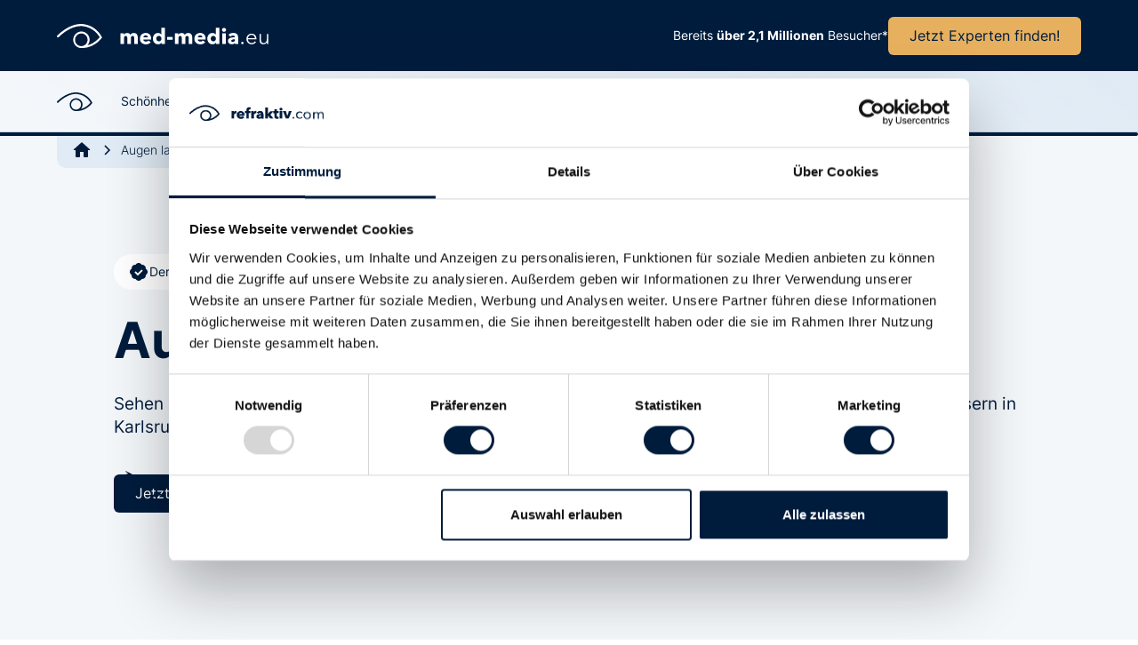

--- FILE ---
content_type: text/html; charset=utf-8
request_url: https://www.med-media.eu/augen-lasern-orte/karlsruhe
body_size: 21990
content:
<!DOCTYPE html><!-- Last Published: Mon Dec 02 2024 12:26:27 GMT+0000 (Coordinated Universal Time) --><html data-wf-domain="www.med-media.eu" data-wf-page="66139a7d9af7f661275341f0" data-wf-site="66139a7d9af7f66127534111" lang="en" data-wf-collection="66139a7d9af7f66127534182" data-wf-item-slug="karlsruhe"><head><meta charset="utf-8"/><title>Scharf sehen in Karlsruhe 👀 Jetzt Augen lasern lassen!</title><meta content="Augen lasern in Karlsruhe: Erstklassige Ärzte &amp; sicheren Methoden für einer klaren Sicht! 🌟 Jetzt anfragen!" name="description"/><meta content="Scharf sehen in Karlsruhe 👀 Jetzt Augen lasern lassen!" property="og:title"/><meta content="Augen lasern in Karlsruhe: Erstklassige Ärzte &amp; sicheren Methoden für einer klaren Sicht! 🌟 Jetzt anfragen!" property="og:description"/><meta content="Scharf sehen in Karlsruhe 👀 Jetzt Augen lasern lassen!" property="twitter:title"/><meta content="Augen lasern in Karlsruhe: Erstklassige Ärzte &amp; sicheren Methoden für einer klaren Sicht! 🌟 Jetzt anfragen!" property="twitter:description"/><meta property="og:type" content="website"/><meta content="summary_large_image" name="twitter:card"/><meta content="width=device-width, initial-scale=1" name="viewport"/><meta content="cOTPShUJayA-Enf50OcnLfSuxv79iBOaCz24wDLMh0k" name="google-site-verification"/><link href="https://cdn.prod.website-files.com/66139a7d9af7f66127534111/css/med-media-2024.webflow.9cee3c848.min.css" rel="stylesheet" type="text/css"/><script type="text/javascript">!function(o,c){var n=c.documentElement,t=" w-mod-";n.className+=t+"js",("ontouchstart"in o||o.DocumentTouch&&c instanceof DocumentTouch)&&(n.className+=t+"touch")}(window,document);</script><link href="https://cdn.prod.website-files.com/650471c1ed069d744e8e8d7f/650471c1ed069d744e8e8df0_refraktiv-favicon.png" rel="shortcut icon" type="image/x-icon"/><link href="https://cdn.prod.website-files.com/650471c1ed069d744e8e8d7f/650471c1ed069d744e8e8e9c_refratkiv-webclip.jpg" rel="apple-touch-icon"/><script async="" src="https://www.googletagmanager.com/gtag/js?id=G-KR5Z92BVZM"></script><script type="text/javascript">window.dataLayer = window.dataLayer || [];function gtag(){dataLayer.push(arguments);}gtag('set', 'developer_id.dZGVlNj', true);gtag('js', new Date());gtag('config', 'G-KR5Z92BVZM');</script><script id="Cookiebot" src="https://consent.cookiebot.com/uc.js" data-cbid="73e265c5-aa76-47e8-82c5-cee8b780b88d" data-blockingmode="auto" type="text/javascript"></script>

<!-- Please keep this css code to improve the font quality-->
<style>
  * {
  -webkit-font-smoothing: antialiased;
  -moz-osx-font-smoothing: grayscale;
  -o-font-smoothing: antialiased;
}
</style>

<!-- You can remove this -->
<meta name="facebook-domain-verification" content="mlk59ybu44651lzcbhhxjfl8vfae8q" />


<!-- Füge diesen Code im <head> Bereich deiner Webflow-Seite hinzu -->
<script>
  document.addEventListener("DOMContentLoaded", function () {
    const links = document.querySelectorAll("a");

    links.forEach(function (link) {
      const url = new URL(link.href);

      if (url.pathname.endsWith("/") && url.pathname !== "/") {
        // Wenn der Link einen abschließenden Slash hat (außer für die Startseite), entferne ihn
        url.pathname = url.pathname.slice(0, -1);
        link.href = url.href;
      }
    });
  });
</script>

<style>
.rich-text-quellen a { overflow-wrap: break-word; word-wrap: break-word; -ms-hyphens: auto; -moz-hyphens: auto; -webkit-hyphens: auto; hyphens: auto; }
</style>

<style>
.text-rich-text a { overflow-wrap: break-word; word-wrap: break-word; -ms-hyphens: auto; -moz-hyphens: auto; -webkit-hyphens: auto; hyphens: auto; }
</style>

<!-- [Attributes by Finsweet] Table of Contents -->
<script defer src="https://cdn.jsdelivr.net/npm/@finsweet/attributes-toc@1/toc.js"></script>

<script type="application/ld+json">
								{
								"@context": "http://schema.org/",
								"@type": "Product",
								"url": "https://www.med-media.eu/karlsruhe",
								"name": "Karlsruhe",
								"review": {
									"@type": "Review",
								    "reviewRating": {
								    	"@type": "Rating",
										"bestRating": "5",
										"ratingValue": "4.95",
										"worstRating": "4.5"
										},
									"author": {
								    	"@type": "Thing",
										"name": "med-media.eu"
									}
								}
								}
							</script></head><body><div data-w-id="5bf1de7a-3578-5690-284b-6e0bc45daa4e" class="navbar-progress_wrapper"><div data-animation="default" class="navbar_component w-nav" data-easing2="ease" fs-scrolldisable-element="smart-nav" data-easing="ease" data-collapse="medium" data-w-id="5bf1de7a-3578-5690-284b-6e0bc45daa4f" role="banner" data-duration="400" id="navbar"><div class="navbar_top hide-tablet"><div class="navbar-wrapper_top"><div class="navbar_top-container"><a href="/" class="navbar_logo-link w-nav-brand"><img src="https://cdn.prod.website-files.com/66139a7d9af7f66127534111/66139a7d9af7f6612753434b_medmedia-white.svg" loading="lazy" alt="" width="240" class="navbar_logo"/></a><div class="div-block-9"><div class="text-size-small text-color-white">Bereits <strong>über 2,1 Millionen</strong> Besucher*</div><a href="/klinikfinder" class="button is-secondary is-navbat w-button">Jetzt Experten finden!</a></div></div></div><img src="https://cdn.prod.website-files.com/66139a7d9af7f66127534111/66139a7d9af7f661275341c4_kreis.svg" loading="lazy" width="135" alt="" class="image-3"/></div><div class="navbar-wrapper_bottom"><div class="navbar_container"><a href="/" class="navbar_logo-mobil w-nav-brand"><img src="https://cdn.prod.website-files.com/66139a7d9af7f66127534111/66139a7d9af7f6612753434b_medmedia-white.svg" loading="lazy" alt="" width="240" class="navbar_logo"/></a><a href="/" class="link-block w-inline-block"><img src="https://cdn.prod.website-files.com/66139a7d9af7f66127534111/66139a7d9af7f661275341e0_refraktiv-visual-blue.svg" loading="lazy" width="40" alt="" class="image-2"/></a><div class="spacer"></div><nav role="navigation" class="navbar_menu w-nav-menu"><div class="navbar_menu-left"><div data-hover="true" data-delay="300" data-w-id="5bf1de7a-3578-5690-284b-6e0bc45daa64" class="navbar_menu-dropdown w-dropdown"><div class="navbar_dropdown-toggle w-dropdown-toggle"><div class="nav-link_text-block">Schönheitsoperationen</div><div class="dropdown-icon navbar w-embed"><svg width=" 100%" height=" 100%" viewBox="0 0 16 16" fill="none" xmlns="http://www.w3.org/2000/svg">
<path fill-rule="evenodd" clip-rule="evenodd" d="M2.55806 6.29544C2.46043 6.19781 2.46043 6.03952 2.55806 5.94189L3.44195 5.058C3.53958 4.96037 3.69787 4.96037 3.7955 5.058L8.00001 9.26251L12.2045 5.058C12.3021 4.96037 12.4604 4.96037 12.5581 5.058L13.4419 5.94189C13.5396 6.03952 13.5396 6.19781 13.4419 6.29544L8.17678 11.5606C8.07915 11.6582 7.92086 11.6582 7.82323 11.5606L2.55806 6.29544Z" fill="currentColor"/>
</svg></div></div><nav class="navbar_dropdown-list w-dropdown-list"><div class="navbar_container"><div class="navbar_dropdown-content"><div class="navbar_dropdown-content-left"><div class="navbar_dropdown-link-list"><a href="/brust-op/brustvergroesserung" class="navbar_dropdown-link w-inline-block"><div class="navbar_item-right"><div class="navbar-item_text-block">Brustvergrößerung</div><p class="text-size-small">Voluminös &amp; Prall</p></div></a><a href="https://www.med-media.eu/brust-op/brustvergroesserung-mit-eigenfett" class="navbar_dropdown-link w-inline-block"><div class="navbar_item-right"><div class="navbar-item_text-block">Brustvergrößerung mit Eigenfett</div></div></a><a href="/brust-op/brustverkleinerung" class="navbar_dropdown-link w-inline-block"><div class="navbar_item-right"><div class="navbar-item_text-block">Brustverkleinerung</div><p class="text-size-small">Leicht &amp; Handlich</p></div></a><a href="/brust-op/bruststraffung" class="navbar_dropdown-link w-inline-block"><div class="navbar_item-right"><div class="navbar-item_text-block">Bruststraffung</div><p class="text-size-small">Fest &amp; Geformt</p></div></a><a href="/bauchstraffung" class="navbar_dropdown-link w-inline-block"><div class="navbar_item-right"><div class="navbar-item_text-block">Bauchstraffung</div><p class="text-size-small">Flach &amp; Straff</p></div></a><a href="/haartransplantation" class="navbar_dropdown-link w-inline-block"><div class="navbar_item-right"><div class="navbar-item_text-block">Haartransplantation</div><p class="text-size-small">Dicht &amp; Jugendlich</p></div></a><a href="/laser-haarentfernung" class="navbar_dropdown-link w-inline-block"><div class="navbar_item-right"><div class="navbar-item_text-block">Laser Haarentfernung</div><p class="text-size-small">Dauerhaft &amp; Einfach</p></div></a></div><div class="navbar_dropdown-link-list"><a href="/facelifting" class="navbar_dropdown-link w-inline-block"><div class="navbar_item-right"><div class="navbar-item_text-block">Facelifting</div><p class="text-size-small">Glatt &amp; Verjüngung</p></div></a><a href="/lidstraffung" class="navbar_dropdown-link w-inline-block"><div class="navbar_item-right"><div class="navbar-item_text-block">Lidstraffung</div><p class="text-size-small">Wach &amp; Verjüngt</p></div></a><a href="/nasenkorrektur" class="navbar_dropdown-link w-inline-block"><div class="navbar_item-right"><div class="navbar-item_text-block">Nasenkorrektur</div><p class="text-size-small">Harmone &amp; Symmetrie</p></div></a><a href="/ohrenkorrektur" class="navbar_dropdown-link w-inline-block"><div class="navbar_item-right"><div class="navbar-item_text-block">Ohrenkorrektur</div><p class="text-size-small">Unauffällig &amp; Symmetrie</p></div></a><a href="/kinnkorrektur" class="navbar_dropdown-link w-inline-block"><div class="navbar_item-right"><div class="navbar-item_text-block">Kinnkorrektur</div><p class="text-size-small">Profiliert &amp; Ausgeglichen</p></div></a><a href="/fettabsaugung" class="navbar_dropdown-link w-inline-block"><div class="navbar_item-right"><div class="navbar-item_text-block">Fettabsaugung</div><p class="text-size-small">Schlank &amp; Konturiert</p></div></a><a href="/magenballon" class="navbar_dropdown-link w-inline-block"><div class="navbar_item-right"><div class="navbar-item_text-block">Magenballon</div><p class="text-size-small">Gewichtsverlust</p></div></a></div></div><div class="navbar5_dropdown-content-right hide-tablet"><div class="navbar5_dropdown-background-layer"></div></div></div></div><div class="navbar_container"><div class="navbar_bottom-bar hide-tablet"><div class="navbar_bottom-bar-background-layer"></div><div class="navbar_bottom-bar-left"><p>Keine Lust auf Sehhilfe?</p><a href="/klinikfinder/" class="text-style-link">Jetzt Augenlaser-Experten finden &amp; neue Möglichkeiten entdecken</a></div></div></div></nav></div><div data-hover="true" data-delay="300" data-w-id="5bf1de7a-3578-5690-284b-6e0bc45daad1" class="navbar_menu-dropdown w-dropdown"><div class="navbar_dropdown-toggle w-dropdown-toggle"><div class="nav-link_text-block">Augen lasern</div><div class="dropdown-icon navbar w-embed"><svg width=" 100%" height=" 100%" viewBox="0 0 16 16" fill="none" xmlns="http://www.w3.org/2000/svg">
<path fill-rule="evenodd" clip-rule="evenodd" d="M2.55806 6.29544C2.46043 6.19781 2.46043 6.03952 2.55806 5.94189L3.44195 5.058C3.53958 4.96037 3.69787 4.96037 3.7955 5.058L8.00001 9.26251L12.2045 5.058C12.3021 4.96037 12.4604 4.96037 12.5581 5.058L13.4419 5.94189C13.5396 6.03952 13.5396 6.19781 13.4419 6.29544L8.17678 11.5606C8.07915 11.6582 7.92086 11.6582 7.82323 11.5606L2.55806 6.29544Z" fill="currentColor"/>
</svg></div></div><nav class="navbar_dropdown-list w-dropdown-list"><div class="navbar_container"><div class="navbar_dropdown-content"><div class="navbar_dropdown-content-left"><div class="navbar_dropdown-link-list"><a href="/augen-lasern" class="navbar_dropdown-link w-inline-block"><div class="navbar_item-right"><div class="navbar-item_text-block">Augen lasern</div></div></a><a href="/augen-lasern/relex-smile" class="navbar_dropdown-link w-inline-block"><div class="navbar_item-right"><div class="navbar-item_text-block">ReLEx SMILE</div><p class="text-size-small hide-mobile-landscape">Laser-Methode ohne Flap</p></div></a><a href="/augen-lasern/lasik" class="navbar_dropdown-link w-inline-block"><div class="navbar_item-right"><div class="navbar-item_text-block">LASIK</div><p class="text-size-small hide-mobile-landscape">Bekanntestes Verfahren</p></div></a><a href="/augen-lasern/femto-lasik" class="navbar_dropdown-link w-inline-block"><div class="navbar_item-right"><div class="navbar-item_text-block">Femto-LASIK</div><p class="text-size-small hide-mobile-landscape">Weiterentwicklung der LASIK</p></div></a><a href="/augen-lasern/trans-prk" class="navbar_dropdown-link w-inline-block"><div class="navbar_item-right"><div class="navbar-item_text-block">Trans-PRK</div><p class="text-size-small hide-mobile-landscape">Weiterentwicklung der PRK</p></div></a><a href="/augen-lasern/prk" class="navbar_dropdown-link w-inline-block"><div class="navbar_item-right"><div class="navbar-item_text-block">PRK</div><p class="text-size-small hide-mobile-landscape">Erste effektive Methode</p></div></a><a href="/augen-lasern/lasek" class="navbar_dropdown-link w-inline-block"><div class="navbar_item-right"><div class="navbar-item_text-block">LASEK</div><p class="text-size-small hide-mobile-landscape">Kombination aus PRK &amp; LASIK</p></div></a></div><div class="navbar_dropdown-link-list"><a href="/augen-lasern/hornhautverkruemmung-lasern" class="navbar_dropdown-link w-inline-block"><div class="navbar_item-right"><div class="navbar-item_text-block">Hornhautverkrümmung lasern</div></div></a><a href="/augen-lasern/kurzsichtigkeit-lasern" class="navbar_dropdown-link w-inline-block"><div class="navbar_item-right"><div class="navbar-item_text-block">Kurzsichtigkeit lasern</div></div></a><a href="/augen-lasern/weitsichtigkeit-lasern" class="navbar_dropdown-link w-inline-block"><div class="navbar_item-right"><div class="navbar-item_text-block">Weitsichtigkeit lasern</div></div></a><a href="/augen-lasern/alterssichtigkeit-lasern" class="navbar_dropdown-link w-inline-block"><div class="navbar_item-right"><div class="navbar-item_text-block">Alterssichtigkeit lasern</div></div></a><a href="/linsenimplantation" class="navbar_dropdown-link w-inline-block"><div class="navbar_item-right"><div class="navbar-item_text-block">Linsenimplantation</div></div></a></div></div><div class="navbar5_dropdown-content-right hide-tablet"><div class="navbar5_dropdown-background-layer"></div></div></div></div><div class="navbar_container"><div class="navbar_bottom-bar hide-tablet"><div class="navbar_bottom-bar-background-layer"></div><div class="navbar_bottom-bar-left"><p>Keine Lust auf Sehhilfe?</p><a href="/klinikfinder/" class="text-style-link">Jetzt Augenlaser-Experten finden &amp; neue Möglichkeiten entdecken</a></div></div></div></nav></div><div data-hover="true" data-delay="300" data-w-id="5bf1de7a-3578-5690-284b-6e0bc45dabab" class="navbar_menu-dropdown w-dropdown"><div class="navbar_dropdown-toggle w-dropdown-toggle"><div class="nav-link_text-block">Orte</div><div class="dropdown-icon navbar w-embed"><svg width=" 100%" height=" 100%" viewBox="0 0 16 16" fill="none" xmlns="http://www.w3.org/2000/svg">
<path fill-rule="evenodd" clip-rule="evenodd" d="M2.55806 6.29544C2.46043 6.19781 2.46043 6.03952 2.55806 5.94189L3.44195 5.058C3.53958 4.96037 3.69787 4.96037 3.7955 5.058L8.00001 9.26251L12.2045 5.058C12.3021 4.96037 12.4604 4.96037 12.5581 5.058L13.4419 5.94189C13.5396 6.03952 13.5396 6.19781 13.4419 6.29544L8.17678 11.5606C8.07915 11.6582 7.92086 11.6582 7.82323 11.5606L2.55806 6.29544Z" fill="currentColor"/>
</svg></div></div><nav class="navbar_dropdown-list w-dropdown-list"><div class="navbar_container"><div class="navbar_dropdown-content"><div class="navbar_dropdown-content-left"><div class="navbar_dropdown-link-list"><a href="/schoenheitskliniken-orte/berlin" class="navbar_dropdown-link w-inline-block"><div class="navbar_item-right"><div class="navbar-item_text-block">Berlin</div></div></a><a href="/schoenheitskliniken-orte/hamburg" class="navbar_dropdown-link w-inline-block"><div class="navbar_item-right"><div class="navbar-item_text-block">Hamburg</div></div></a><a href="/schoenheitskliniken-orte/koeln" class="navbar_dropdown-link w-inline-block"><div class="navbar_item-right"><div class="navbar-item_text-block">Köln</div></div></a><a href="/schoenheitskliniken-orte/frankfurt-am-main" class="navbar_dropdown-link w-inline-block"><div class="navbar_item-right"><div class="navbar-item_text-block">Frankfurt am Main</div></div></a><a href="/schoenheitskliniken-orte/stuttgart" class="navbar_dropdown-link w-inline-block"><div class="navbar_item-right"><div class="navbar-item_text-block">Stuttgart</div></div></a><a href="/schoenheitskliniken-orte/duesseldorf" class="navbar_dropdown-link w-inline-block"><div class="navbar_item-right"><div class="navbar-item_text-block">Düsseldorf</div></div></a></div><div class="navbar_dropdown-link-list"><a href="/schoenheitskliniken-orte/dortmund" class="navbar_dropdown-link w-inline-block"><div class="navbar_item-right"><div class="navbar-item_text-block">Dortmund</div></div></a><a href="/schoenheitskliniken-orte/leipzig" class="navbar_dropdown-link w-inline-block"><div class="navbar_item-right"><div class="navbar-item_text-block">Leipzig</div></div></a><a href="/schoenheitskliniken-orte/hannover" class="navbar_dropdown-link w-inline-block"><div class="navbar_item-right"><div class="navbar-item_text-block">Hannover</div></div></a><a href="/schoenheitskliniken-orte/nuernberg" class="navbar_dropdown-link w-inline-block"><div class="navbar_item-right"><div class="navbar-item_text-block">Nürnberg</div></div></a><a href="/schoenheitskliniken-orte/mannheim" class="navbar_dropdown-link w-inline-block"><div class="navbar_item-right"><div class="navbar-item_text-block">Mannheim</div></div></a></div></div><div class="navbar5_dropdown-content-right hide-tablet"><div class="navbar5_dropdown-background-layer"></div></div></div></div><div class="navbar_container"><div class="navbar_bottom-bar hide-tablet"><div class="navbar_bottom-bar-background-layer"></div><div class="navbar_bottom-bar-left"><p>Keine Lust auf Sehhilfe?</p><a href="/klinikfinder/" class="text-style-link">Jetzt Augenlaser-Experten finden &amp; neue Möglichkeiten entdecken</a></div></div></div></nav></div><div data-hover="true" data-delay="300" data-w-id="c5d92324-62df-e912-9f41-575b36a0dc46" class="navbar_menu-dropdown w-dropdown"><div class="navbar_dropdown-toggle w-dropdown-toggle"><div class="nav-link_text-block">Versicherung &amp; Finanzen</div><div class="dropdown-icon navbar w-embed"><svg width=" 100%" height=" 100%" viewBox="0 0 16 16" fill="none" xmlns="http://www.w3.org/2000/svg">
<path fill-rule="evenodd" clip-rule="evenodd" d="M2.55806 6.29544C2.46043 6.19781 2.46043 6.03952 2.55806 5.94189L3.44195 5.058C3.53958 4.96037 3.69787 4.96037 3.7955 5.058L8.00001 9.26251L12.2045 5.058C12.3021 4.96037 12.4604 4.96037 12.5581 5.058L13.4419 5.94189C13.5396 6.03952 13.5396 6.19781 13.4419 6.29544L8.17678 11.5606C8.07915 11.6582 7.92086 11.6582 7.82323 11.5606L2.55806 6.29544Z" fill="currentColor"/>
</svg></div></div><nav class="navbar_dropdown-list w-dropdown-list"><div class="navbar_container"><div class="navbar_dropdown-content"><div class="navbar_dropdown-content-left"><div class="navbar_dropdown-link-list"><a href="/vergleich-pkv" class="navbar_dropdown-link w-inline-block"><div class="navbar_item-right"><div class="navbar-item_text-block">Private Krankenversicherung</div></div></a><a href="/gkv-vergleich" class="navbar_dropdown-link w-inline-block"><div class="navbar_item-right"><div class="navbar-item_text-block">Gesetzliche Krankenversicherung</div></div></a><a href="/zahnzusatzversicherung" class="navbar_dropdown-link w-inline-block"><div class="navbar_item-right"><div class="navbar-item_text-block">Zahnzusatzversicherung</div></div></a><a href="/barmenia-brillenversicherung" class="navbar_dropdown-link w-inline-block"><div class="navbar_item-right"><div class="navbar-item_text-block">Brillenversicherung</div></div></a></div></div><div class="navbar5_dropdown-content-right hide-tablet"><div class="navbar5_dropdown-background-layer"></div></div></div></div><div class="navbar_container"><div class="navbar_bottom-bar hide-tablet"><div class="navbar_bottom-bar-background-layer"></div><div class="navbar_bottom-bar-left"><p>Keine Lust auf Sehhilfe?</p><a href="/klinikfinder/" class="text-style-link">Jetzt Augenlaser-Experten finden &amp; neue Möglichkeiten entdecken</a></div></div></div></nav></div></div><div class="div-block-18"><a href="/klinikfinder" class="button is-alternate max-width-full-tablet only-mobile w-button">Jetzt Experte kontaktieren!</a></div></nav><div class="navbar5_menu-button w-nav-button"><div class="menu-icon"><div class="menu-icon_line-top"></div><div class="menu-icon_line-middle"><div class="menu-icon_line-middle-inner"></div></div><div class="menu-icon_line-bottom"></div></div></div></div></div></div><div data-w-id="5bf1de7a-3578-5690-284b-6e0bc45dac9d" class="progress-wrapper"></div></div><div class="page-wrapper"><div class="global-styles w-embed"><style>

/* Focus state style for keyboard navigation for the focusable elements */
*[tabindex]:focus-visible,
  input[type="file"]:focus-visible {
   outline: 0.125rem solid #4d65ff;
   outline-offset: 0.125rem;
}

/* Get rid of top margin on first element in any rich text element */
.w-richtext > :not(div):first-child, .w-richtext > div:first-child > :first-child {
  margin-top: 0 !important;
}

/* Get rid of bottom margin on last element in any rich text element */
.w-richtext>:last-child, .w-richtext ol li:last-child, .w-richtext ul li:last-child {
	margin-bottom: 0 !important;
}

/* Prevent all click and hover interaction with an element */
.pointer-events-off {
	pointer-events: none;
}

/* Enables all click and hover interaction with an element */
.pointer-events-on {
  pointer-events: auto;
}

/* Create a class of .div-square which maintains a 1:1 dimension of a div */
.div-square::after {
	content: "";
	display: block;
	padding-bottom: 100%;
}

/* Make sure containers never lose their center alignment */
.container-medium,.container-small, .container-large {
	margin-right: auto !important;
  margin-left: auto !important;
}

/* 
Make the following elements inherit typography styles from the parent and not have hardcoded values. 
Important: You will not be able to style for example "All Links" in Designer with this CSS applied.
Uncomment this CSS to use it in the project. Leave this message for future hand-off.
*/
/*
a,
.w-input,
.w-select,
.w-tab-link,
.w-nav-link,
.w-dropdown-btn,
.w-dropdown-toggle,
.w-dropdown-link {
  color: inherit;
  text-decoration: inherit;
  font-size: inherit;
}
*/

/* Apply "..." after 3 lines of text */
.text-style-3lines {
	display: -webkit-box;
	overflow: hidden;
	-webkit-line-clamp: 3;
	-webkit-box-orient: vertical;
}

/* Apply "..." after 2 lines of text */
.text-style-2lines {
	display: -webkit-box;
	overflow: hidden;
	-webkit-line-clamp: 2;
	-webkit-box-orient: vertical;
}

/* Adds inline flex display */
.display-inlineflex {
  display: inline-flex;
}

/* These classes are never overwritten */
.hide {
  display: none !important;
}

@media screen and (max-width: 991px) {
    .hide, .hide-tablet {
        display: none !important;
    }
}
  @media screen and (max-width: 767px) {
    .hide-mobile-landscape{
      display: none !important;
    }
}
  @media screen and (max-width: 479px) {
    .hide-mobile{
      display: none !important;
    }
}
 
.margin-0 {
  margin: 0rem !important;
}
  
.padding-0 {
  padding: 0rem !important;
}

.spacing-clean {
padding: 0rem !important;
margin: 0rem !important;
}

.margin-top {
  margin-right: 0rem !important;
  margin-bottom: 0rem !important;
  margin-left: 0rem !important;
}

.padding-top {
  padding-right: 0rem !important;
  padding-bottom: 0rem !important;
  padding-left: 0rem !important;
}
  
.margin-right {
  margin-top: 0rem !important;
  margin-bottom: 0rem !important;
  margin-left: 0rem !important;
}

.padding-right {
  padding-top: 0rem !important;
  padding-bottom: 0rem !important;
  padding-left: 0rem !important;
}

.margin-bottom {
  margin-top: 0rem !important;
  margin-right: 0rem !important;
  margin-left: 0rem !important;
}

.padding-bottom {
  padding-top: 0rem !important;
  padding-right: 0rem !important;
  padding-left: 0rem !important;
}

.margin-left {
  margin-top: 0rem !important;
  margin-right: 0rem !important;
  margin-bottom: 0rem !important;
}
  
.padding-left {
  padding-top: 0rem !important;
  padding-right: 0rem !important;
  padding-bottom: 0rem !important;
}
  
.margin-horizontal {
  margin-top: 0rem !important;
  margin-bottom: 0rem !important;
}

.padding-horizontal {
  padding-top: 0rem !important;
  padding-bottom: 0rem !important;
}

.margin-vertical {
  margin-right: 0rem !important;
  margin-left: 0rem !important;
}
  
.padding-vertical {
  padding-right: 0rem !important;
  padding-left: 0rem !important;
}

/* Apply "..." at 100% width */
.truncate-width { 
		width: 100%; 
    white-space: nowrap; 
    overflow: hidden; 
    text-overflow: ellipsis; 
}
/* Removes native scrollbar */
.no-scrollbar {
    -ms-overflow-style: none;
    overflow: -moz-scrollbars-none; 
}

.no-scrollbar::-webkit-scrollbar {
    display: none;
}


.fs-toc-link.w--current {
   
    border-style: none solid none none;
    background-color: #ffffff;
    border-right-width: 2px;
    border-right-color: #001c3d;
    font-weight: 600;
}



/* Button hover style */



.btn {
	pointer-events: auto;
	font-family: inherit;
	font-size: inherit;
}

.btn::before,
.btn::after {
	position: absolute;
	top: 0;
	left: 0;
	width: 100%;
	height: 100%;
}



.btn-max {
	position: relative;
	color: #001c3d;
}

.btn-max::before {
	content: '';
	background: #e6b05f;
  z-index: 1;
	width: 120%;
	left: 0%;
	transform: skew(0deg);
	transition: transform 0.4s cubic-bezier(0.3, 1, 0.8, 1);
}

.btn-max:hover::before {
	transform: translate3d(100%,0,0);
}


.fs-toc-link.w--current {
color: #001c3d !important;
}


</style></div><main class="main-wrapper"><header class="section_header-2"><div class="padding-global"><div class="container-large"><div class="padding-section-large"><div class="breadcrumb_component"><div class="breadcrumb_wrapper"><a href="/" aria-label="Go to Home" class="breadcrumb-link w-inline-block"><div class="icon-embed-xsmall breadcrumb w-embed"><svg xmlns="http://www.w3.org/2000/svg" xmlns:xlink="http://www.w3.org/1999/xlink" aria-hidden="true" role="img" class="iconify iconify--ic" width="100%" height="100%" preserveAspectRatio="xMidYMid meet" viewBox="0 0 24 24"><path fill="currentColor" d="M10 19v-5h4v5c0 .55.45 1 1 1h3c.55 0 1-.45 1-1v-7h1.7c.46 0 .68-.57.33-.87L12.67 3.6c-.38-.34-.96-.34-1.34 0l-8.36 7.53c-.34.3-.13.87.33.87H5v7c0 .55.45 1 1 1h3c.55 0 1-.45 1-1z"></path></svg></div></a><div class="breadcrumb-divider w-embed"><svg width="16" height="16" viewBox="0 0 16 16" fill="none" xmlns="http://www.w3.org/2000/svg">
<path d="M6 3L11 8L6 13" stroke="CurrentColor" stroke-width="1.5"/>
</svg></div><a href="/augen-lasern" class="breadcrumb-link w-inline-block"><div>Augen lasern Orte</div></a><div class="breadcrumb-divider w-embed"><svg width="16" height="16" viewBox="0 0 16 16" fill="none" xmlns="http://www.w3.org/2000/svg">
<path d="M6 3L11 8L6 13" stroke="CurrentColor" stroke-width="1.5"/>
</svg></div><div href="#" class="breadcrumb-link is-active"><div>Karlsruhe</div></div></div></div><div class="max-width-large align-center"><div class="header-orte_content-wrapper"><div class="margin-bottom margin-medium"><div class="header-orte_content"><div class="margin-bottom margin-small"><div class="verifcation-card"><div class="verification-card_content"><div class="verification_icon w-embed"><svg xmlns="http://www.w3.org/2000/svg" xmlns:xlink="http://www.w3.org/1999/xlink" aria-hidden="true" role="img" class="iconify iconify--bx" width="100%" height="100%" preserveAspectRatio="xMidYMid meet" viewBox="0 0 24 24"><path d="M19.965 8.521C19.988 8.347 20 8.173 20 8c0-2.379-2.143-4.288-4.521-3.965C14.786 2.802 13.466 2 12 2s-2.786.802-3.479 2.035C6.138 3.712 4 5.621 4 8c0 .173.012.347.035.521C2.802 9.215 2 10.535 2 12s.802 2.785 2.035 3.479A3.976 3.976 0 0 0 4 16c0 2.379 2.138 4.283 4.521 3.965C9.214 21.198 10.534 22 12 22s2.786-.802 3.479-2.035C17.857 20.283 20 18.379 20 16c0-.173-.012-.347-.035-.521C21.198 14.785 22 13.465 22 12s-.802-2.785-2.035-3.479zm-9.01 7.895l-3.667-3.714l1.424-1.404l2.257 2.286l4.327-4.294l1.408 1.42l-5.749 5.706z" fill="currentColor"></path></svg></div><div class="text-size-small">Der Artikel wurde von Experten geprüft</div></div></div></div><div class="margin-bottom margin-small"><h1 class="heading-mobile-small">Augen lasern in Karlsruhe</h1></div><div class="text-rich-text no-border w-richtext"><p>Sehen Sie die Welt in neuem Licht – finden Sie jetzt im Klinikfinder die führenden Experten für das Augenlasern in Karlsruhe!</p></div><div class="margin-top margin-medium"><div class="header_button-component"><img src="https://cdn.prod.website-files.com/66139a7d9af7f66127534111/66139a7d9af7f661275342a3_experten-pfeil-links.svg" loading="lazy" width="200" alt="" class="hero-experts_arrow hide-mobile-landscape"/><img src="https://cdn.prod.website-files.com/66139a7d9af7f66127534111/66139a7d9af7f661275341e7_experten-pfeil.svg" loading="lazy" width="200" alt="" class="hero-experts_arrow only-mobile"/><div class="button-group"><a href="/klinikfinder" class="button is-alternate w-button">Jetzt <strong>Experte</strong> in <strong>wenigen Sekunden</strong> finden!</a></div><div class="button_experts"><img src="https://cdn.prod.website-files.com/66139a7d9af7f66127534111/66139a7d9af7f66127534342_refraktiv-arzt-1.png" loading="lazy" width="40" alt="Arzt nr 4" class="expert-bubble"/><img src="https://cdn.prod.website-files.com/66139a7d9af7f66127534111/66139a7d9af7f66127534344_refraktiv-arzt-2.png" loading="lazy" width="40" alt="Arzt nr 2" class="expert-bubble is-second"/><img src="https://cdn.prod.website-files.com/66139a7d9af7f66127534111/66139a7d9af7f66127534343_refraktiv-arzt-3.png" loading="lazy" width="40" alt="Arzt nr 3" class="expert-bubble is-second"/><img src="https://cdn.prod.website-files.com/66139a7d9af7f66127534111/66139a7d9af7f66127534345_refraktiv-arzt-4.png" loading="lazy" width="40" alt="Arzt nr 1" class="expert-bubble is-second"/></div></div></div></div></div></div></div><div class="header-orte_image-wrapper"><img src="" loading="eager" alt="Augen lasern in Karlsruhe" class="header-orte_image w-dyn-bind-empty"/></div><div class="margin-top margin-huge"><div class="header_tooltip-list"><div class="tooltip1_component"><div class="tooltip1_tooltip-wrapper"><div class="tooltip1_card-wrapper"><div class="text-size-small"><a href="/">med-media.eu</a> bietet transparente, qualitativ hochwertige Inhalte mit Fokus auf medizinischer Expertise, was über Millionen Besucher generiert hat und zu Berichterstattungen in verschiedenen Medien führt.<br/></div></div></div><div class="tooltip-footer_element-wrapper"><div class="div-block-17"><div class="icon-embed-small w-embed"><svg xmlns="http://www.w3.org/2000/svg" xmlns:xlink="http://www.w3.org/1999/xlink" aria-hidden="true" role="img" class="iconify iconify--bx" width="100%" height="100%" preserveAspectRatio="xMidYMid meet" viewBox="0 0 24 24"><path d="M19.965 8.521C19.988 8.347 20 8.173 20 8c0-2.379-2.143-4.288-4.521-3.965C14.786 2.802 13.466 2 12 2s-2.786.802-3.479 2.035C6.138 3.712 4 5.621 4 8c0 .173.012.347.035.521C2.802 9.215 2 10.535 2 12s.802 2.785 2.035 3.479A3.976 3.976 0 0 0 4 16c0 2.379 2.138 4.283 4.521 3.965C9.214 21.198 10.534 22 12 22s2.786-.802 3.479-2.035C17.857 20.283 20 18.379 20 16c0-.173-.012-.347-.035-.521C21.198 14.785 22 13.465 22 12s-.802-2.785-2.035-3.479zm-9.01 7.895l-3.667-3.714l1.424-1.404l2.257 2.286l4.327-4.294l1.408 1.42l-5.749 5.706z" fill="currentColor"></path></svg></div><div class="text-size-small"><div class="text-weight-bold">Verifiziert</div><div>durch Experten</div></div></div></div><div class="tooltip1_responsive w-embed w-script"><!-- Responsive Tooltip Custom Code -->

<script>
(()=>{

//Update these class names here if you rename classes
iconWrapperClass="tooltip1_element-wrapper"
tooltipWrapperClass="tooltip1_tooltip-wrapper"
pointerClass="tooltip1_pointer"


//Code to reposition the tooltip if it is going to go outside the viewport. See https://github.com/relumetech/powerups/tree/main/tooltips for more info
function f(t){return t[0].toUpperCase()+t.slice(1)}function w(t){return"padding"+f(t)}const y={bottom:"top",left:"right",right:"left",top:"bottom"},C={bottom:{margin:[1,"auto",0,"auto"],inset:[0,0,"auto",0]},left:{margin:[0,1,0,0],inset:["auto",0,"auto","auto"]},right:{margin:[0,0,0,1],inset:["auto","auto","auto",0]},top:{margin:[0,"auto",1,"auto"],inset:["auto",0,0,0]}};var t={start:"left",end:"right",len:"width",translate:"translateX"},e={start:"top",end:"bottom",len:"height",translate:"translateY"};const b={top:t,bottom:t,left:e,right:e};function n(s){var e,n="relumeTooltipSetup";if(!s.dataset[n]){s.dataset[n]=1;const d=s.parentElement.querySelector("."+tooltipWrapperClass),m=s.parentElement.querySelector("."+pointerClass),g=m.className.includes("is-left")?"left":m.className.includes("is-right")?"right":m.className.includes("is-bottom")?"bottom":"top",u=y[g],c=(n=d,n=window.getComputedStyle(n),parseInt(n.paddingTop,10)||parseInt(n.paddingBottom,10)||parseInt(n.paddingLeft,10)||parseInt(n.paddingRight,10)||0);n=m,e=g,n=window.getComputedStyle(n),e=C[e].margin.indexOf(1);const h=[n.marginTop,n.marginRight,n.marginBottom,n.marginLeft][e];let t=!1;function p(){if(t){window.requestAnimationFrame(p);var e=s.getBoundingClientRect(),n=d.getBoundingClientRect(),o=document.documentElement,a=b[g],i=(e[a.start]+e[a.end]-n[a.len])/2,r=(e[a.start]+e[a.end]+n[a.len])/2;let t=0;var l=o["client"+f(a.len)],i=(i<0?t=-i:l<r&&(t=l-r),{bottom:e.bottom+n.height<o.clientHeight,left:0<e.left-n.width,right:e.right+n.width<o.clientWidth,top:0<e.top-n.height}),l=i[g]||!i[u]?g:u;r=l,o=a,e=t,n=y[r],d.style[n]="100%",d.style[r]="auto",d.style[w(n)]=c+"px",d.style[w(r)]="0",d.style.transform=o.translate+"("+e+"px)",m.style.transform=o.translate+"("+-e+"px) rotate(45deg)",m.style.margin=C[r].margin.map(t=>1===t?h:t).join(" "),m.style.inset=C[r].inset.join(" ")}}s.parentElement.addEventListener("mouseenter",()=>{t=!0,p()}),s.parentElement.addEventListener("mouseleave",()=>{t=!1})}}function o(){document.querySelectorAll("."+iconWrapperClass).forEach(n)}window.addEventListener("DOMContentLoaded",o),o()})();
</script></div></div><div class="tooltip1_component"><div class="tooltip1_tooltip-wrapper"><div class="tooltip1_card-wrapper"><div class="text-size-small">Mit dem Klinikfinder können Sie vertrauenswürdige Fachexperten für refraktive Eingriffe finden, was Ihnen Sicherheit und Zuverlässigkeit bei der Auswahl eines Arztes bietet.<br/></div></div></div><div class="tooltip-footer_element-wrapper"><div class="div-block-17"><div class="icon-embed-small w-embed"><svg xmlns="http://www.w3.org/2000/svg" xmlns:xlink="http://www.w3.org/1999/xlink" aria-hidden="true" role="img" class="iconify iconify--ph" width="100%" height="100%" preserveAspectRatio="xMidYMid meet" viewBox="0 0 256 256"><path fill="currentColor" d="M216 96a88 88 0 1 0-144 67.83V240a8 8 0 0 0 11.58 7.16L128 225l44.43 22.21a8.07 8.07 0 0 0 3.57.79a8 8 0 0 0 8-8v-76.17A87.85 87.85 0 0 0 216 96ZM56 96a72 72 0 1 1 72 72a72.08 72.08 0 0 1-72-72Zm16 0a56 56 0 1 1 56 56a56.06 56.06 0 0 1-56-56Z"></path></svg></div><div class="text-size-small"><div class="text-weight-bold">Große Auswahl</div><div>an Fachexperten</div></div></div></div><div class="tooltip1_responsive w-embed w-script"><!-- Responsive Tooltip Custom Code -->

<script>
(()=>{

//Update these class names here if you rename classes
iconWrapperClass="tooltip1_element-wrapper"
tooltipWrapperClass="tooltip1_tooltip-wrapper"
pointerClass="tooltip1_pointer"


//Code to reposition the tooltip if it is going to go outside the viewport. See https://github.com/relumetech/powerups/tree/main/tooltips for more info
function f(t){return t[0].toUpperCase()+t.slice(1)}function w(t){return"padding"+f(t)}const y={bottom:"top",left:"right",right:"left",top:"bottom"},C={bottom:{margin:[1,"auto",0,"auto"],inset:[0,0,"auto",0]},left:{margin:[0,1,0,0],inset:["auto",0,"auto","auto"]},right:{margin:[0,0,0,1],inset:["auto","auto","auto",0]},top:{margin:[0,"auto",1,"auto"],inset:["auto",0,0,0]}};var t={start:"left",end:"right",len:"width",translate:"translateX"},e={start:"top",end:"bottom",len:"height",translate:"translateY"};const b={top:t,bottom:t,left:e,right:e};function n(s){var e,n="relumeTooltipSetup";if(!s.dataset[n]){s.dataset[n]=1;const d=s.parentElement.querySelector("."+tooltipWrapperClass),m=s.parentElement.querySelector("."+pointerClass),g=m.className.includes("is-left")?"left":m.className.includes("is-right")?"right":m.className.includes("is-bottom")?"bottom":"top",u=y[g],c=(n=d,n=window.getComputedStyle(n),parseInt(n.paddingTop,10)||parseInt(n.paddingBottom,10)||parseInt(n.paddingLeft,10)||parseInt(n.paddingRight,10)||0);n=m,e=g,n=window.getComputedStyle(n),e=C[e].margin.indexOf(1);const h=[n.marginTop,n.marginRight,n.marginBottom,n.marginLeft][e];let t=!1;function p(){if(t){window.requestAnimationFrame(p);var e=s.getBoundingClientRect(),n=d.getBoundingClientRect(),o=document.documentElement,a=b[g],i=(e[a.start]+e[a.end]-n[a.len])/2,r=(e[a.start]+e[a.end]+n[a.len])/2;let t=0;var l=o["client"+f(a.len)],i=(i<0?t=-i:l<r&&(t=l-r),{bottom:e.bottom+n.height<o.clientHeight,left:0<e.left-n.width,right:e.right+n.width<o.clientWidth,top:0<e.top-n.height}),l=i[g]||!i[u]?g:u;r=l,o=a,e=t,n=y[r],d.style[n]="100%",d.style[r]="auto",d.style[w(n)]=c+"px",d.style[w(r)]="0",d.style.transform=o.translate+"("+e+"px)",m.style.transform=o.translate+"("+-e+"px) rotate(45deg)",m.style.margin=C[r].margin.map(t=>1===t?h:t).join(" "),m.style.inset=C[r].inset.join(" ")}}s.parentElement.addEventListener("mouseenter",()=>{t=!0,p()}),s.parentElement.addEventListener("mouseleave",()=>{t=!1})}}function o(){document.querySelectorAll("."+iconWrapperClass).forEach(n)}window.addEventListener("DOMContentLoaded",o),o()})();
</script></div></div><div class="tooltip1_component"><div class="tooltip1_tooltip-wrapper"><div class="tooltip1_card-wrapper"><div class="text-size-small">Treten Sie unverzüglich und direkt mit erstklassigen Ärzten in Ihrer Umgebung in Kontakt und arrangieren Sie eine persönliche Beratung für Ihre gewünschte Behandlung.<br/></div></div></div><div class="tooltip-footer_element-wrapper"><div class="div-block-17"><div class="icon-embed-small w-embed"><svg xmlns="http://www.w3.org/2000/svg" xmlns:xlink="http://www.w3.org/1999/xlink" aria-hidden="true" role="img" class="iconify iconify--bx" width="100%" height="100%" preserveAspectRatio="xMidYMid meet" viewBox="0 0 24 24"><path d="M13 3h4v2h-4zM3 8h4v2H3zm0 8h4v2H3zm-1-4h3.99v2H2zm19.707-5.293l-1.414-1.414L18.586 7A6.937 6.937 0 0 0 15 6c-3.859 0-7 3.141-7 7s3.141 7 7 7s7-3.141 7-7a6.968 6.968 0 0 0-1.855-4.73l1.562-1.563zM16 14h-2V8.958h2V14z" fill="currentColor"></path></svg></div><div class="text-size-small"><div class="text-weight-bold">Schnelle</div><div>Kontaktherstellung</div></div></div></div><div class="tooltip1_responsive w-embed w-script"><!-- Responsive Tooltip Custom Code -->

<script>
(()=>{

//Update these class names here if you rename classes
iconWrapperClass="tooltip1_element-wrapper"
tooltipWrapperClass="tooltip1_tooltip-wrapper"
pointerClass="tooltip1_pointer"


//Code to reposition the tooltip if it is going to go outside the viewport. See https://github.com/relumetech/powerups/tree/main/tooltips for more info
function f(t){return t[0].toUpperCase()+t.slice(1)}function w(t){return"padding"+f(t)}const y={bottom:"top",left:"right",right:"left",top:"bottom"},C={bottom:{margin:[1,"auto",0,"auto"],inset:[0,0,"auto",0]},left:{margin:[0,1,0,0],inset:["auto",0,"auto","auto"]},right:{margin:[0,0,0,1],inset:["auto","auto","auto",0]},top:{margin:[0,"auto",1,"auto"],inset:["auto",0,0,0]}};var t={start:"left",end:"right",len:"width",translate:"translateX"},e={start:"top",end:"bottom",len:"height",translate:"translateY"};const b={top:t,bottom:t,left:e,right:e};function n(s){var e,n="relumeTooltipSetup";if(!s.dataset[n]){s.dataset[n]=1;const d=s.parentElement.querySelector("."+tooltipWrapperClass),m=s.parentElement.querySelector("."+pointerClass),g=m.className.includes("is-left")?"left":m.className.includes("is-right")?"right":m.className.includes("is-bottom")?"bottom":"top",u=y[g],c=(n=d,n=window.getComputedStyle(n),parseInt(n.paddingTop,10)||parseInt(n.paddingBottom,10)||parseInt(n.paddingLeft,10)||parseInt(n.paddingRight,10)||0);n=m,e=g,n=window.getComputedStyle(n),e=C[e].margin.indexOf(1);const h=[n.marginTop,n.marginRight,n.marginBottom,n.marginLeft][e];let t=!1;function p(){if(t){window.requestAnimationFrame(p);var e=s.getBoundingClientRect(),n=d.getBoundingClientRect(),o=document.documentElement,a=b[g],i=(e[a.start]+e[a.end]-n[a.len])/2,r=(e[a.start]+e[a.end]+n[a.len])/2;let t=0;var l=o["client"+f(a.len)],i=(i<0?t=-i:l<r&&(t=l-r),{bottom:e.bottom+n.height<o.clientHeight,left:0<e.left-n.width,right:e.right+n.width<o.clientWidth,top:0<e.top-n.height}),l=i[g]||!i[u]?g:u;r=l,o=a,e=t,n=y[r],d.style[n]="100%",d.style[r]="auto",d.style[w(n)]=c+"px",d.style[w(r)]="0",d.style.transform=o.translate+"("+e+"px)",m.style.transform=o.translate+"("+-e+"px) rotate(45deg)",m.style.margin=C[r].margin.map(t=>1===t?h:t).join(" "),m.style.inset=C[r].inset.join(" ")}}s.parentElement.addEventListener("mouseenter",()=>{t=!0,p()}),s.parentElement.addEventListener("mouseleave",()=>{t=!1})}}function o(){document.querySelectorAll("."+iconWrapperClass).forEach(n)}window.addEventListener("DOMContentLoaded",o),o()})();
</script></div></div><div class="tooltip1_component"><div class="tooltip1_tooltip-wrapper"><div class="tooltip1_card-wrapper"><div class="text-size-small">Bevorzugte Termine für Beratung und Behandlung<br/></div></div></div><div class="tooltip-footer_element-wrapper"><div class="div-block-17"><div class="icon-embed-small w-embed"><svg xmlns="http://www.w3.org/2000/svg" xmlns:xlink="http://www.w3.org/1999/xlink" aria-hidden="true" role="img" class="iconify iconify--bx" width="100%" height="100%" preserveAspectRatio="xMidYMid meet" viewBox="0 0 24 24"><path d="M21 20V6c0-1.103-.897-2-2-2h-2V2h-2v2H9V2H7v2H5c-1.103 0-2 .897-2 2v14c0 1.103.897 2 2 2h14c1.103 0 2-.897 2-2zM9 18H7v-2h2v2zm0-4H7v-2h2v2zm4 4h-2v-2h2v2zm0-4h-2v-2h2v2zm4 4h-2v-2h2v2zm0-4h-2v-2h2v2zm2-5H5V7h14v2z" fill="currentColor"></path></svg></div><div class="text-size-small"><div class="text-weight-bold">Bevorzugte Termine</div><div>für Beratung und Behandlung</div></div></div></div><div class="tooltip1_responsive w-embed w-script"><!-- Responsive Tooltip Custom Code -->

<script>
(()=>{

//Update these class names here if you rename classes
iconWrapperClass="tooltip1_element-wrapper"
tooltipWrapperClass="tooltip1_tooltip-wrapper"
pointerClass="tooltip1_pointer"


//Code to reposition the tooltip if it is going to go outside the viewport. See https://github.com/relumetech/powerups/tree/main/tooltips for more info
function f(t){return t[0].toUpperCase()+t.slice(1)}function w(t){return"padding"+f(t)}const y={bottom:"top",left:"right",right:"left",top:"bottom"},C={bottom:{margin:[1,"auto",0,"auto"],inset:[0,0,"auto",0]},left:{margin:[0,1,0,0],inset:["auto",0,"auto","auto"]},right:{margin:[0,0,0,1],inset:["auto","auto","auto",0]},top:{margin:[0,"auto",1,"auto"],inset:["auto",0,0,0]}};var t={start:"left",end:"right",len:"width",translate:"translateX"},e={start:"top",end:"bottom",len:"height",translate:"translateY"};const b={top:t,bottom:t,left:e,right:e};function n(s){var e,n="relumeTooltipSetup";if(!s.dataset[n]){s.dataset[n]=1;const d=s.parentElement.querySelector("."+tooltipWrapperClass),m=s.parentElement.querySelector("."+pointerClass),g=m.className.includes("is-left")?"left":m.className.includes("is-right")?"right":m.className.includes("is-bottom")?"bottom":"top",u=y[g],c=(n=d,n=window.getComputedStyle(n),parseInt(n.paddingTop,10)||parseInt(n.paddingBottom,10)||parseInt(n.paddingLeft,10)||parseInt(n.paddingRight,10)||0);n=m,e=g,n=window.getComputedStyle(n),e=C[e].margin.indexOf(1);const h=[n.marginTop,n.marginRight,n.marginBottom,n.marginLeft][e];let t=!1;function p(){if(t){window.requestAnimationFrame(p);var e=s.getBoundingClientRect(),n=d.getBoundingClientRect(),o=document.documentElement,a=b[g],i=(e[a.start]+e[a.end]-n[a.len])/2,r=(e[a.start]+e[a.end]+n[a.len])/2;let t=0;var l=o["client"+f(a.len)],i=(i<0?t=-i:l<r&&(t=l-r),{bottom:e.bottom+n.height<o.clientHeight,left:0<e.left-n.width,right:e.right+n.width<o.clientWidth,top:0<e.top-n.height}),l=i[g]||!i[u]?g:u;r=l,o=a,e=t,n=y[r],d.style[n]="100%",d.style[r]="auto",d.style[w(n)]=c+"px",d.style[w(r)]="0",d.style.transform=o.translate+"("+e+"px)",m.style.transform=o.translate+"("+-e+"px) rotate(45deg)",m.style.margin=C[r].margin.map(t=>1===t?h:t).join(" "),m.style.inset=C[r].inset.join(" ")}}s.parentElement.addEventListener("mouseenter",()=>{t=!0,p()}),s.parentElement.addEventListener("mouseleave",()=>{t=!1})}}function o(){document.querySelectorAll("."+iconWrapperClass).forEach(n)}window.addEventListener("DOMContentLoaded",o),o()})();
</script></div></div></div></div></div></div></div></header><section class="section_bekannt-aus"><div class="padding-global"><div class="container-large"><div class="padding-section-medium"><div class="margin-bottom margin-medium"><div class="text-align-center"><div class="max-width-large align-center"><div class="margin-bottom margin-small"><h2 class="text-size-regular text-weight-semibold">med-media.eu ist bekannt aus</h2></div></div></div></div><div class="logo1_component"><img src="https://cdn.prod.website-files.com/66139a7d9af7f66127534111/66139a7d9af7f661275341e8_kgs-logo-dark.svg" loading="lazy" alt="" class="logo1_logo"/><img src="https://cdn.prod.website-files.com/66139a7d9af7f66127534111/66139a7d9af7f66127534234_kennstdueinen-logo%20(1).jpeg" loading="lazy" alt="" class="logo1_logo"/><img src="https://cdn.prod.website-files.com/66139a7d9af7f66127534111/66139a7d9af7f661275341fc_berliner-woche-logo.svg" loading="lazy" alt="" class="logo1_logo"/><img src="https://cdn.prod.website-files.com/66139a7d9af7f66127534111/66139a7d9af7f66127534264_Wikipedia_wordmark.svg%20(1).png" loading="lazy" sizes="112px" srcset="https://cdn.prod.website-files.com/66139a7d9af7f66127534111/66139a7d9af7f66127534264_Wikipedia_wordmark.svg%2520(1)-p-500.png 500w, https://cdn.prod.website-files.com/66139a7d9af7f66127534111/66139a7d9af7f66127534264_Wikipedia_wordmark.svg%2520(1)-p-800.png 800w, https://cdn.prod.website-files.com/66139a7d9af7f66127534111/66139a7d9af7f66127534264_Wikipedia_wordmark.svg%2520(1)-p-1080.png 1080w, https://cdn.prod.website-files.com/66139a7d9af7f66127534111/66139a7d9af7f66127534264_Wikipedia_wordmark.svg%20(1).png 2880w" alt="" class="logo1_logo"/><img src="https://cdn.prod.website-files.com/66139a7d9af7f66127534111/66139a7d9af7f66127534235_aerzte-de-logo%20(1).png" loading="lazy" alt="" class="logo1_logo"/><img src="https://cdn.prod.website-files.com/66139a7d9af7f66127534111/66139a7d9af7f6612753420f_doccheck-logo.png" loading="lazy" alt="" class="logo1_logo"/></div></div></div></div></section><div class="section_table-orte w-condition-invisible"><div class="padding-global"><div class="container-medium"><div class="padding-bottom padding-xlarge"><div class="margin-bottom margin-large"><div class="max-width-medium"><h2 class="heading-style-h3 w-dyn-bind-empty"></h2></div></div><div class="preistabelle_component"><div class="preistabelle_list"><div id="w-node-_5eb70ae6-f4aa-9f59-6be4-b6cd787d8d8a-275341f0" class="preistabelle_item"><div id="w-node-_5ac58c5e-d514-233a-892f-a03b34cd29c6-275341f0" class="preistablle_content-left"><h6>ReLEx SMILE</h6><div class="text-size-small">Laser-Methode ohne Flap</div></div><a id="w-node-_9e797030-9072-de8c-0f9b-adbaf55a59a6-275341f0" href="/klinikfinder" class="preistabelle_preis-button w-inline-block"><div class="text-align-right-copy w-dyn-bind-empty"></div></a></div><div class="preistabelle_item"><div id="w-node-b382571a-d562-f150-4ec3-e9176b8047bd-275341f0" class="preistablle_content-left"><h6>LASIK</h6><div class="text-size-small">Bekanntestes Verfahren</div></div><a id="w-node-_691515e7-a1d8-d55c-a0b2-be1a168f8f5d-275341f0" href="/klinikfinder" class="preistabelle_preis-button w-inline-block"><div class="text-align-right-copy w-dyn-bind-empty"></div></a></div><div class="preistabelle_item"><div id="w-node-_310e12c8-b53a-6192-011e-d269fe9b73b2-275341f0" class="preistablle_content-left"><h6>Femto-LASIK</h6><div class="text-size-small">Weiterentwicklung der LASIK</div></div><a id="w-node-e6320390-fde8-b121-c6a5-7d9e59a959cc-275341f0" href="/klinikfinder" class="preistabelle_preis-button w-inline-block"><div class="text-align-right-copy w-dyn-bind-empty"></div></a></div><div class="preistabelle_item"><div id="w-node-b259a099-0d94-d6af-382c-6e19b625863b-275341f0" class="preistablle_content-left"><h6>Trans-PRK</h6><div class="text-size-small">Weiterentwicklung der PRK</div></div><a id="w-node-_24865b17-47d2-5427-f439-e040f875667b-275341f0" href="/klinikfinder" class="preistabelle_preis-button w-inline-block"><div class="text-align-right-copy w-dyn-bind-empty"></div></a></div><div class="preistabelle_item"><div id="w-node-_880d7832-788d-5344-8b19-93e352e4d0ab-275341f0" class="preistablle_content-left"><h6>PRK</h6><div class="text-size-small">Erste effektive Methode</div></div><a id="w-node-c72a1298-28ab-436e-14b9-44523c8d9eff-275341f0" href="/klinikfinder" class="preistabelle_preis-button w-inline-block"><div class="text-align-right-copy w-dyn-bind-empty"></div></a></div><div class="preistabelle_item"><div id="w-node-_0eb67546-075d-8ff4-6fe7-4c1e45ae0484-275341f0" class="preistablle_content-left"><h6>LASEK</h6><div class="text-size-small">Kombination aus PRK &amp; LASIK</div></div><a id="w-node-_8b193417-cb52-1195-c4d2-fe39471791ea-275341f0" href="/klinikfinder" class="preistabelle_preis-button w-inline-block"><div class="text-align-right-copy w-dyn-bind-empty"></div></a></div></div></div></div></div></div></div><section class="aerzte_long-content"><div class="padding-global"><div class="container-large"><div class="padding-bottom padding-xhuge"><div class="long-content_component"><div class="content_sidebar"><div class="content_sidebar-heading"><h3 class="content-sidebar-heading-text only-mobile">Verzeichnis</h3><div class="content_accordion-icon w-embed"><svg width=" 100%" height=" 100%" viewBox="0 0 16 16" fill="none" xmlns="http://www.w3.org/2000/svg">
<path fill-rule="evenodd" clip-rule="evenodd" d="M2.55806 6.29544C2.46043 6.19781 2.46043 6.03952 2.55806 5.94189L3.44195 5.058C3.53958 4.96037 3.69787 4.96037 3.7955 5.058L8.00001 9.26251L12.2045 5.058C12.3021 4.96037 12.4604 4.96037 12.5581 5.058L13.4419 5.94189C13.5396 6.03952 13.5396 6.19781 13.4419 6.29544L8.17678 11.5606C8.07915 11.6582 7.92086 11.6582 7.82323 11.5606L2.55806 6.29544Z" fill="currentColor"/>
</svg></div></div><div id="w-node-_010c9f4a-6e23-a164-959b-fe2e2629a8e5-275341f0" class="margin-top margin-xsmall"><div class="content_link-content"><div class="content_link-wrapper is-h2"><a href="#" class="fs-toc-link w-inline-block"><div fs-toc-element="link">Heading 2</div></a><div fs-toc-element="ix-trigger" class="content_h-trigger"></div></div></div></div><div class="margin-top margin-larg"><div class="sidebar-cta_card"><div class="margin-bottom margin-xsmall"><div class="heading-style-h6">Jetzt den Klinikfinder nutzen</div></div><div class="button-group relative-klinikfinder-sidebar"><img src="https://cdn.prod.website-files.com/66139a7d9af7f66127534111/66139a7d9af7f6612753420e_experte-eine-minute-pfeil.svg" loading="lazy" width="200" alt="" class="cta-card_arrow-svg"/><a href="/klinikfinder" class="button is-alternate full-width-desktop w-button">Experte finden</a></div></div></div><div class="margin-top margin-xxsmall"><div class="sidebar-redaktion_card"><img src="https://cdn.prod.website-files.com/66139a7d9af7f66127534111/66139a7d9af7f66127534323_refratkiv-redaktion-refraktive-chrirurgie.jpg" loading="lazy" alt="Redaktion von Refraktiv" class="sidebar-redaktion_image"/><div class="w-embed w-script"><style>
        #changes {
            font-size: 14px;
            line-height: 17px;
        }
    </style>
<body>
    <p id="changes">Letzte Aktualisierung der <a href="https://www.med-media.eu/ueber-uns">Redaktion</a> am <span id="date"></span></p>
    <script>
        let currentDate = new Date();
        
        // Set date back 46 days
        currentDate.setDate(currentDate.getDate() - 96);

        let day = ("0" + currentDate.getDate()).slice(-2);
        let month = ("0" + (currentDate.getMonth() + 1)).slice(-2);
        let year = currentDate.getFullYear();

        let formattedDate = day + "." + month + "." + year;
        document.getElementById("date").innerText = formattedDate;
    </script>
</body></div></div></div></div><div id="w-node-_010c9f4a-6e23-a164-959b-fe2e2629a8f9-275341f0" class="max-width-large"><div fs-toc-hideurlhash="true" fs-toc-element="contents" fs-toc-offsettop="2rem" class="text-rich-text padding-left padding-xlarge w-richtext"><p>In Karlsruhe, der Stadt am Rhein mit ihrer besonderen Fächerstruktur, haben sich innovative Technologien und medizinische Exzellenz vereint. Das Augenlasern gehört hier zu den Spitzenleistungen der Medizin. Entdecken Sie, wie Sie Ihre Sehkraft in Karlsruhe optimieren können und warum es sich lohnt, diesen Schritt zu gehen. Nutzen Sie den <a href="/klinikfinder"><strong>Klinikfinder</strong></a>, um mit dem Augenlaserzentrum Ihres Vertrauens direkt bevorzugten Kontakt aufzunehmen.</p><div class="w-embed"><a href="https://www.med-media.eu/klinikfinder">
  <button type="button" class="button is-richtext w-button">
			Jetzt <b>Experten</b> in <b>wenigen Sekunden</b> finden!
	</button>
</a></div><h2><strong>10 Gründe für das Augen Lasern</strong></h2><ul role="list"><li><strong>Lebensqualität steigern:</strong> Genießen Sie die Unabhängigkeit von Brille und Kontaktlinsen.</li><li><strong>Langfristige Investition:</strong> Sparen Sie auf Dauer Kosten für Sehhilfen und deren Pflege.</li><li><strong>Alltagskomfort:</strong> Kein Beschlagen der Brille, keine trockenen Augen durch Linsen.</li><li><strong>Moderne Medizin nutzen:</strong> Karlsruhe bietet modernste Lasertechnologie und Expertise.</li><li><strong>Schnelle Erholung:</strong> Viele Patienten sehen bereits kurz nach dem Eingriff deutlich besser.</li><li><strong>Sicherheit:</strong> Hochqualifizierte Ärzte und fortschrittliche Technik minimieren Risiken.</li><li><strong>Individuelle Lösungen:</strong> Jeder Eingriff wird auf Ihre speziellen Bedürfnisse zugeschnitten.</li><li><strong>Langlebigkeit:</strong> Einmalige Korrektur kann jahrelangen klaren Durchblick bieten.</li><li><strong>Selbstbewusstsein:</strong> Fühlen Sie sich ohne Brille selbstsicherer und freier.</li><li><strong>Karlsruher Expertise:</strong> Profitieren Sie von der Kombination aus Fachwissen und Technologie.</li></ul><h2><strong>Eignung für das Augen Lasern</strong></h2><p><strong>‍</strong>Das Augenlasern ist nicht für jeden geeignet. Bei einer ausführlichen Voruntersuchung in Karlsruhe wird festgestellt, ob Ihre Augen für einen Eingriff geeignet sind. Aspekte wie Alter, Augengesundheit und Hornhautdicke spielen hierbei eine Rolle. </p><p>Mehr unter <a href="/augen-lasern">Augen lasern Voraussetzungen</a>. </p><h2><strong>Kosten für das Augen Lasern in Karlsruhe</strong></h2><p><strong>‍</strong>Die Kosten für das Augenlasern in Karlsruhe variieren je nach Methode und individuellem Befund. Durchschnittlich bewegen sich die Preise zwischen 1.000 und 3.500 Euro pro Auge. Eine genaue Kalkulation erfolgt nach einem Beratungsgespräch. </p><p>Mehr unter <a href="/augen-lasern">Augen lasern Kosten</a>.</p><p>‍</p><figure style="max-width:1600pxpx" class="w-richtext-align-fullwidth w-richtext-figure-type-image"><a href="#ebook" target="_blank" class="w-inline-block"><div><img src="https://cdn.prod.website-files.com/66139a7d9af7f66127534157/66139a7d9af7f66127534377_refraktiv-ebook-augen-lasern-downloaden.png" loading="lazy" alt="Banner um das Ebook von refraktiv über Augen lasern herunterzuladen"/></div></a></figure><p>‍</p><h2><strong>Korrektur von Fehlsichtigkeiten</strong></h2><h3><a href="/augen-lasern/hornhautverkruemmung-lasern"><strong>Hornhautverkrümmung lasern</strong></a><strong> in Karlsruhe</strong></h3><p>Die Hornhautverkrümmung, medizinisch Astigmatismus genannt, resultiert in einem verschwommenen Sehen durch eine unregelmäßige Hornhautform. Durch Laserchirurgie kann diese Verkrümmung korrigiert werden, was oft zu einer verbesserten Sehqualität führt. Viele Patienten finden nach solch einem Eingriff, dass sie weniger auf Brillen oder Kontaktlinsen angewiesen sind.</p><h3><a href="/augen-lasern/kurzsichtigkeit-lasern"><strong>Kurzsichtigkeit lasern</strong></a><strong> in Karlsruhe</strong></h3><p>Kurzsichtigkeit, in der Medizin als Myopie bekannt, bedeutet, dass ferne Objekte unscharf wahrgenommen werden. Laserbehandlungen können die Hornhaut so anpassen, dass die Sehschärfe in der Ferne verbessert wird. Dieser Eingriff ermöglicht es vielen Menschen, ihre Abhängigkeit von Sehhilfen zu verringern oder sogar ganz zu eliminieren.</p><h3><a href="/augen-lasern/weitsichtigkeit-lasern"><strong>Weitsichtigkeit lasern</strong></a><strong> in Karlsruhe</strong></h3><p>Weitsichtigkeit, auch Hyperopie genannt, bezeichnet das unscharfe Sehen von Objekten in der Nähe. Durch Anwendung von Lasertechnologien kann die Hornhaut gezielt verändert werden, um die Sicht im Nahbereich zu schärfen. Nach solch einer Behandlung berichten viele Betroffene von einer deutlichen Verbesserung ihres Nahsehvermögens.</p><h3><a href="/augen-lasern/alterssichtigkeit-lasern"><strong>Alterssichtigkeit lasern</strong></a><strong> in Karlsruhe</strong></h3><p>Alterssichtigkeit, auch als Presbyopie bezeichnet, entsteht durch den Verlust der Elastizität der Linse, was das Sehen aus nächster Nähe erschwert. Laserchirurgische Eingriffe können dazu beitragen, die Sehfähigkeit im Nahbereich wiederherzustellen. Viele Patienten bemerken nach dem Eingriff eine erhebliche Reduzierung ihrer Abhängigkeit von Lesebrillen.</p><h2><strong>Augenlaser-Verfahren in Karlsruhe</strong></h2><div class="w-embed"><a href="https://www.med-media.eu/klinikfinder">
  <button type="button" class="button is-richtext w-button">
			Jetzt <b>Experten</b> in <b>wenigen Sekunden</b> finden!
	</button>
</a></div><h2><a href="/augen-lasern/relex-smile"><strong>ReLEx SMILE</strong></a><strong> in Karlsruhe</strong></h2><p><strong>‍</strong>Ein minimal-invasiver Eingriff, bei dem ein kleines Hornhautstück mittels Laser entfernt wird.</p><h2><a href="/augen-lasern/femto-lasik"><strong>Femto-LASIK</strong></a><strong> in Karlsruhe</strong></h2><p><strong>‍</strong>Ein Flap wird mit einem Laser in der Hornhaut erstellt und darunter die Sehstärke korrigiert.</p><h2><a href="/augen-lasern/lasik"><strong>LASIK</strong></a><strong> in Karlsruhe</strong></h2><p><strong>‍</strong>Hierbei wird der Flap mechanisch erstellt, dann erfolgt die Laserkorrektur.</p><h3><a href="/augen-lasern/trans-prk"><strong>Trans-PRK</strong></a><strong> in Karlsruhe</strong></h3><p><strong>‍</strong>Ohne Flap-Erstellung wird direkt auf der Hornhautoberfläche gelasert.</p><h3><a href="/augen-lasern/prk"><strong>PRK</strong></a><strong> in Karlsruhe</strong></h3><p><strong>‍</strong>Zuerst wird die oberste Hornhautschicht entfernt, dann die Laserkorrektur vorgenommen.</p><h3><a href="/augen-lasern/lasek"><strong>Lasek</strong></a><strong> in Karlsruhe</strong></h3><p><strong>‍</strong>Kombiniert Elemente von LASIK und PRK für eine schonende Korrektur.</p><h2><strong>Augenlaserzentren in Karlsruhe</strong></h2><p><strong>‍</strong>Die Fächerstadt Karlsruhe beheimatet mehrere spezialisierte <a href="/augen-lasern/augenzentren">Augenlaserzentren</a>. Sie bieten Patienten eine Kombination aus top-ausgebildeten Ärzten, modernster Technologie und individueller Betreuung. Erleben Sie hier Spitzenmedizin in angenehmem Ambiente.</p><p>Jetzt mit unserem <a href="/klinikfinder"><strong>Klinikfinder</strong></a> das beste Augenlaserzentrum in Karlsruhe entdecken!</p><div class="w-embed"><a href="https://www.med-media.eu/klinikfinder">
  <button type="button" class="button is-richtext w-button">
			Jetzt <b>Experten</b> in <b>wenigen Sekunden</b> finden!
	</button>
</a></div><h2><strong>Weitere Städte mit größerem Angebot</strong></h2><ul role="list"><li><a href="/augen-lasern-orte/augsburg">Augen lasern <strong>Augsburg</strong></a></li><li><a href="/augen-lasern-orte/berlin">Augen lasern <strong>Berlin</strong></a></li><li><a href="/augen-lasern-orte/bremen">Augen lasern <strong>Bremen</strong></a></li><li><a href="/augen-lasern-orte/dresden">Augen lasern <strong>Dresden</strong></a></li><li><a href="/augen-lasern-orte/duesseldorf">Augen lasern <strong>Düsseldorf</strong></a></li><li><a href="/augen-lasern-orte/dortmund">Augen lasern <strong>Dortmund</strong></a></li><li><a href="/augen-lasern-orte/frankfurt-am-main">Augen lasern <strong>Frankfurt am Main</strong></a></li><li><a href="/augen-lasern-orte/freiburg-im-breisgau">Augen lasern <strong>Freiburg im Breisgau</strong></a></li><li><a href="/augen-lasern-orte/hannover">Augen lasern <strong>Hannover</strong></a></li><li><a href="/augen-lasern-orte/hamburg">Augen lasern <strong>Hamburg</strong></a></li><li><a href="/augen-lasern-orte/heidelberg">Augen lasern <strong>Heidelberg</strong></a></li><li><a href="/augen-lasern-orte/karlsruhe" aria-current="page" class="w--current">Augen lasern <strong>Karlsruhe</strong></a></li><li><a href="/augen-lasern-orte/koeln">Augen lasern <strong>Köln</strong></a></li><li><a href="/augen-lasern-orte/leipzig">Augen lasern <strong>Leipzig</strong></a></li><li><a href="/augen-lasern-orte/potsdam">Augen lasern <strong>Potsdam</strong></a></li><li><a href="/augen-lasern-orte/regensburg">Augen lasern <strong>Regensburg</strong></a></li><li><a href="/augen-lasern-orte/stuttgart">Augen lasern <strong>Stuttgart</strong></a></li><li><a href="/augen-lasern-orte/mannheim">Augen lasern <strong>Mannheim</strong></a></li><li><a href="/augen-lasern-orte/muenchen">Augen lasern <strong>München</strong></a></li><li><a href="/augen-lasern-orte/nuernberg">Augen lasern <strong>Nürnberg</strong></a></li><li><a href="/augen-lasern-orte/ulm">Augen lasern <strong>Ulm</strong></a></li><li><a href="/augen-lasern-orte/wuerzburg">Augen lasern <strong>Würzburg</strong></a></li><li><a href="/klinikfinder">Alle <strong>Städte</strong></a></li></ul><div class="w-embed"><a href="https://www.med-media.eu/klinikfinder">
  <button type="button" class="button is-richtext w-button">
			Jetzt <b>Experten</b> in <b>wenigen Sekunden</b> finden!
	</button>
</a></div></div></div></div></div></div></div></section><section id="ebook" class="section_cta-ebook"><div class="padding-global"><div class="container-large"><div class="padding-section-large relative ebook"><div class="w-layout-grid cta-ebook_component"><img class="cta-ebook-image hide-mobile-landscape" src="https://cdn.prod.website-files.com/66139a7d9af7f66127534111/66139a7d9af7f661275342a9_ebook-augenlasern-ipad-ansicht%20(2).png" width="442" alt="" sizes="(max-width: 767px) 100vw, (max-width: 991px) 35vw, 30vw" data-w-id="3aed4143-ee39-352c-9cc9-216997027a03" id="w-node-_3aed4143-ee39-352c-9cc9-216997027a03-970279fe" loading="lazy" srcset="https://cdn.prod.website-files.com/66139a7d9af7f66127534111/66139a7d9af7f661275342a9_ebook-augenlasern-ipad-ansicht%2520(2)-p-500.png 500w, https://cdn.prod.website-files.com/66139a7d9af7f66127534111/66139a7d9af7f661275342a9_ebook-augenlasern-ipad-ansicht%2520(2)-p-800.png 800w, https://cdn.prod.website-files.com/66139a7d9af7f66127534111/66139a7d9af7f661275342a9_ebook-augenlasern-ipad-ansicht%2520(2)-p-1080.png 1080w, https://cdn.prod.website-files.com/66139a7d9af7f66127534111/66139a7d9af7f661275342a9_ebook-augenlasern-ipad-ansicht%20(2).png 1800w"/><div class="cta-ebook_card"><div class="cta-ebook_content"><div class="max-width-medium"><div class="margin-bottom margin-xsmall"><h2 class="heading-style-h4">Kostenloses eBook: Augen lasern</h2></div><div class="cta-ebook_feature-list"><div id="w-node-_07188a1d-59f2-6386-f573-154dfdca4381-970279fe" class="ebook_feature"><div class="ebook_icon-wrapper"><div class="icon-embed-xxsmall w-embed"><svg width="100%" height="100%" viewBox="0 0 24 24" fill="none" xmlns="http://www.w3.org/2000/svg">
<path d="M20.3479 7.56384L9.7479 18.1638C9.65402 18.2585 9.52622 18.3117 9.3929 18.3117C9.25958 18.3117 9.13178 18.2585 9.0379 18.1638L3.6479 12.7738C3.55324 12.68 3.5 12.5522 3.5 12.4188C3.5 12.2855 3.55324 12.1577 3.6479 12.0638L4.3479 11.3638C4.44178 11.2692 4.56958 11.2159 4.7029 11.2159C4.83622 11.2159 4.96402 11.2692 5.0579 11.3638L9.3879 15.6938L18.9379 6.14384C19.1357 5.95205 19.4501 5.95205 19.6479 6.14384L20.3479 6.85384C20.4426 6.94772 20.4958 7.07552 20.4958 7.20884C20.4958 7.34216 20.4426 7.46995 20.3479 7.56384Z" fill="currentColor"/>
</svg></div></div><div>7-Schritte-Plan &amp; Tipps</div></div><div id="w-node-_07188a1d-59f2-6386-f573-154dfdca4386-970279fe" class="ebook_feature"><div class="ebook_icon-wrapper"><div class="icon-embed-xxsmall w-embed"><svg width="100%" height="100%" viewBox="0 0 24 24" fill="none" xmlns="http://www.w3.org/2000/svg">
<path d="M20.3479 7.56384L9.7479 18.1638C9.65402 18.2585 9.52622 18.3117 9.3929 18.3117C9.25958 18.3117 9.13178 18.2585 9.0379 18.1638L3.6479 12.7738C3.55324 12.68 3.5 12.5522 3.5 12.4188C3.5 12.2855 3.55324 12.1577 3.6479 12.0638L4.3479 11.3638C4.44178 11.2692 4.56958 11.2159 4.7029 11.2159C4.83622 11.2159 4.96402 11.2692 5.0579 11.3638L9.3879 15.6938L18.9379 6.14384C19.1357 5.95205 19.4501 5.95205 19.6479 6.14384L20.3479 6.85384C20.4426 6.94772 20.4958 7.07552 20.4958 7.20884C20.4958 7.34216 20.4426 7.46995 20.3479 7.56384Z" fill="currentColor"/>
</svg></div></div><div>Wichtige Fragen</div></div><div id="w-node-_07188a1d-59f2-6386-f573-154dfdca438b-970279fe" class="ebook_feature"><div class="ebook_icon-wrapper"><div class="icon-embed-xxsmall w-embed"><svg width="100%" height="100%" viewBox="0 0 24 24" fill="none" xmlns="http://www.w3.org/2000/svg">
<path d="M20.3479 7.56384L9.7479 18.1638C9.65402 18.2585 9.52622 18.3117 9.3929 18.3117C9.25958 18.3117 9.13178 18.2585 9.0379 18.1638L3.6479 12.7738C3.55324 12.68 3.5 12.5522 3.5 12.4188C3.5 12.2855 3.55324 12.1577 3.6479 12.0638L4.3479 11.3638C4.44178 11.2692 4.56958 11.2159 4.7029 11.2159C4.83622 11.2159 4.96402 11.2692 5.0579 11.3638L9.3879 15.6938L18.9379 6.14384C19.1357 5.95205 19.4501 5.95205 19.6479 6.14384L20.3479 6.85384C20.4426 6.94772 20.4958 7.07552 20.4958 7.20884C20.4958 7.34216 20.4426 7.46995 20.3479 7.56384Z" fill="currentColor"/>
</svg></div></div><div>Nützliche Checklisten</div></div><div id="w-node-_07188a1d-59f2-6386-f573-154dfdca4390-970279fe" class="ebook_feature"><div class="ebook_icon-wrapper"><div class="icon-embed-xxsmall w-embed"><svg width="100%" height="100%" viewBox="0 0 24 24" fill="none" xmlns="http://www.w3.org/2000/svg">
<path d="M20.3479 7.56384L9.7479 18.1638C9.65402 18.2585 9.52622 18.3117 9.3929 18.3117C9.25958 18.3117 9.13178 18.2585 9.0379 18.1638L3.6479 12.7738C3.55324 12.68 3.5 12.5522 3.5 12.4188C3.5 12.2855 3.55324 12.1577 3.6479 12.0638L4.3479 11.3638C4.44178 11.2692 4.56958 11.2159 4.7029 11.2159C4.83622 11.2159 4.96402 11.2692 5.0579 11.3638L9.3879 15.6938L18.9379 6.14384C19.1357 5.95205 19.4501 5.95205 19.6479 6.14384L20.3479 6.85384C20.4426 6.94772 20.4958 7.07552 20.4958 7.20884C20.4958 7.34216 20.4426 7.46995 20.3479 7.56384Z" fill="currentColor"/>
</svg></div></div><div>Wertvolle Vorlagen<br/></div></div></div><div class="margin-top margin-small"><div class="cta-ebook_form-block w-form"><form id="wf-form-Email" name="wf-form-Email" data-name="Email" method="post" class="cta-ebook_form" data-wf-flow="66139a7d9af7f6612753417d" data-wf-page-id="66139a7d9af7f661275341f0" data-wf-element-id="3aed4143-ee39-352c-9cc9-216997027a0e" data-turnstile-sitekey="0x4AAAAAAAQTptj2So4dx43e"><div class="signup-form-wrapper"><input class="form-input w-input" maxlength="256" name="email-4" data-name="Email 4" placeholder="Ihre E-Mail-Adresse" type="email" id="email-4" required=""/><input type="submit" data-wait="Bitte warten..." class="button is-alternate w-button" value="eBook erhalten"/></div><div class="text-size-tiny">Mit dem Klick stimmen Sie unserem <a href="/datenschutzerklarung">Datenschutz</a> zu.</div></form><div class="success-message w-form-done"><div class="success-text">Danke. Sie erhalten Ihr E-Book in Kürze.</div></div><div class="error-message w-form-fail"><div class="error-text">Oops! Hier ist etwas schiefgegangen.</div></div></div></div></div></div><div id="w-node-_1e38d551-b2b0-6c03-96d3-d1119e30f32f-970279fe" class="cta-ebook_visual-wrapper"><img src="https://cdn.prod.website-files.com/66139a7d9af7f66127534111/66139a7d9af7f66127534287_blue-circle-cta.svg" loading="lazy" alt="" class="cta-ebook_visual"/></div></div></div></div></div></div></section><section class="section_faq"><div class="padding-global"><div class="container-small"><div class="padding-section-small"><div class="margin-bottom margin-large"><h2>Fragen &amp; Antworten</h2></div><div class="faq_component"><div class="w-layout-grid faq_list"><div class="faq_accordion-5"><div data-w-id="9adab2f1-bcd8-a419-c9cb-4345b1bac0bc" class="faq_question"><div class="text-size-medium-6 text-weight-bold">Wie finde ich erfahrene Ärzte für das Augen lasern in Karlsruhe?</div><div class="faq_icon w-embed"><svg width="100%" height="100%" viewBox="0 0 32 32" fill="none" xmlns="http://www.w3.org/2000/svg">
<path d="M25.3333 15.667V16.3336C25.3333 16.7018 25.0349 17.0003 24.6667 17.0003H17V24.667C17 25.0351 16.7015 25.3336 16.3333 25.3336H15.6667C15.2985 25.3336 15 25.0351 15 24.667V17.0003H7.3333C6.96511 17.0003 6.66663 16.7018 6.66663 16.3336V15.667C6.66663 15.2988 6.96511 15.0003 7.3333 15.0003H15V7.33365C15 6.96546 15.2985 6.66699 15.6667 6.66699H16.3333C16.7015 6.66699 17 6.96546 17 7.33365V15.0003H24.6667C25.0349 15.0003 25.3333 15.2988 25.3333 15.667Z" fill="currentColor"/>
</svg></div></div><div style="width:100%;height:0px" class="faq_answer"><div class="margin-bottom margin-small"><div class="w-richtext"><p>Sie können den <a href="/klinikfinder"><strong>Klinikfinder</strong></a> verwenden, um professionelle Ärzte für das Augen lasern in Karlsruhe zu finden und individuelle Fragen direkt mit den Ärzten zu klären.</p></div></div></div></div><div class="faq_accordion-5"><div data-w-id="9adab2f1-bcd8-a419-c9cb-4345b1bac0d0" class="faq_question"><div class="text-size-medium-6 text-weight-bold">Was kostet es, die Augen in Karlsruhe lasern zu lassen?</div><div class="faq_icon w-embed"><svg width="100%" height="100%" viewBox="0 0 32 32" fill="none" xmlns="http://www.w3.org/2000/svg">
<path d="M25.3333 15.667V16.3336C25.3333 16.7018 25.0349 17.0003 24.6667 17.0003H17V24.667C17 25.0351 16.7015 25.3336 16.3333 25.3336H15.6667C15.2985 25.3336 15 25.0351 15 24.667V17.0003H7.3333C6.96511 17.0003 6.66663 16.7018 6.66663 16.3336V15.667C6.66663 15.2988 6.96511 15.0003 7.3333 15.0003H15V7.33365C15 6.96546 15.2985 6.66699 15.6667 6.66699H16.3333C16.7015 6.66699 17 6.96546 17 7.33365V15.0003H24.6667C25.0349 15.0003 25.3333 15.2988 25.3333 15.667Z" fill="currentColor"/>
</svg></div></div><div style="width:100%;height:0px" class="faq_answer"><div class="margin-bottom margin-small"><div class="w-richtext"><p>Die Preise können je nach Methode und Arzt variieren. Durch den <a href="/klinikfinder"><strong>Klinikfinder</strong></a> können Sie Kliniken in Karlsruhe kontaktieren und spezifische Informationen zu den Kosten erhalten.</p></div></div></div></div><div class="faq_accordion-5"><div data-w-id="9adab2f1-bcd8-a419-c9cb-4345b1bac0e4" class="faq_question"><div class="text-size-medium-6 text-weight-bold">Welche Methoden des Augen laserns werden in Karlsruhe angeboten?</div><div class="faq_icon w-embed"><svg width="100%" height="100%" viewBox="0 0 32 32" fill="none" xmlns="http://www.w3.org/2000/svg">
<path d="M25.3333 15.667V16.3336C25.3333 16.7018 25.0349 17.0003 24.6667 17.0003H17V24.667C17 25.0351 16.7015 25.3336 16.3333 25.3336H15.6667C15.2985 25.3336 15 25.0351 15 24.667V17.0003H7.3333C6.96511 17.0003 6.66663 16.7018 6.66663 16.3336V15.667C6.66663 15.2988 6.96511 15.0003 7.3333 15.0003H15V7.33365C15 6.96546 15.2985 6.66699 15.6667 6.66699H16.3333C16.7015 6.66699 17 6.96546 17 7.33365V15.0003H24.6667C25.0349 15.0003 25.3333 15.2988 25.3333 15.667Z" fill="currentColor"/>
</svg></div></div><div style="width:100%;height:0px" class="faq_answer"><div class="margin-bottom margin-small"><div class="w-richtext"><p>Es gibt verschiedene Methoden des Augen laserns, und mithilfe des <a href="/klinikfinder"><strong>Klinikfinder</strong></a> können Sie Kliniken in Karlsruhe erreichen und direkt Informationen über die verschiedenen angebotenen Verfahren erhalten.</p></div></div></div></div><div class="faq_accordion-5"><div data-w-id="9adab2f1-bcd8-a419-c9cb-4345b1bac0f8" class="faq_question"><div class="text-size-medium-6 text-weight-bold">Welche Risiken bestehen beim Augen lasern in Karlsruhe?</div><div class="faq_icon w-embed"><svg width="100%" height="100%" viewBox="0 0 32 32" fill="none" xmlns="http://www.w3.org/2000/svg">
<path d="M25.3333 15.667V16.3336C25.3333 16.7018 25.0349 17.0003 24.6667 17.0003H17V24.667C17 25.0351 16.7015 25.3336 16.3333 25.3336H15.6667C15.2985 25.3336 15 25.0351 15 24.667V17.0003H7.3333C6.96511 17.0003 6.66663 16.7018 6.66663 16.3336V15.667C6.66663 15.2988 6.96511 15.0003 7.3333 15.0003H15V7.33365C15 6.96546 15.2985 6.66699 15.6667 6.66699H16.3333C16.7015 6.66699 17 6.96546 17 7.33365V15.0003H24.6667C25.0349 15.0003 25.3333 15.2988 25.3333 15.667Z" fill="currentColor"/>
</svg></div></div><div style="width:100%;height:0px" class="faq_answer"><div class="margin-bottom margin-small"><div class="w-richtext"><p>Für detaillierte Informationen zu Risiken und Nebenwirkungen des Augen lasers können Sie den <a href="/klinikfinder"><strong>Klinikfinder</strong></a> nutzen, um Experten in Karlsruhe zu kontaktieren und Ihre Fragen zu klären.</p></div></div></div></div><div class="faq_accordion-5"><div data-w-id="9adab2f1-bcd8-a419-c9cb-4345b1bac10c" class="faq_question"><div class="text-size-medium-6 text-weight-bold">Wie lange dauert der Heilungsprozess nach dem Augen lasern in Karlsruhe?</div><div class="faq_icon w-embed"><svg width="100%" height="100%" viewBox="0 0 32 32" fill="none" xmlns="http://www.w3.org/2000/svg">
<path d="M25.3333 15.667V16.3336C25.3333 16.7018 25.0349 17.0003 24.6667 17.0003H17V24.667C17 25.0351 16.7015 25.3336 16.3333 25.3336H15.6667C15.2985 25.3336 15 25.0351 15 24.667V17.0003H7.3333C6.96511 17.0003 6.66663 16.7018 6.66663 16.3336V15.667C6.66663 15.2988 6.96511 15.0003 7.3333 15.0003H15V7.33365C15 6.96546 15.2985 6.66699 15.6667 6.66699H16.3333C16.7015 6.66699 17 6.96546 17 7.33365V15.0003H24.6667C25.0349 15.0003 25.3333 15.2988 25.3333 15.667Z" fill="currentColor"/>
</svg></div></div><div style="width:100%;height:0px" class="faq_answer"><div class="margin-bottom margin-small"><div class="w-richtext"><p>Der Heilungsprozess kann variieren. Nutzen Sie den <a href="/klinikfinder"><strong>Klinikfinder</strong></a>, um Kliniken in Karlsruhe zu finden, die Ihnen spezifische Informationen über den Heilungsprozess nach einer Augenlaserbehandlung geben können.</p></div></div></div></div><div class="faq_accordion-5"><div data-w-id="9adab2f1-bcd8-a419-c9cb-4345b1bac120" class="faq_question"><div class="text-size-medium-6 text-weight-bold">Gibt es Patientenerfahrungen und Bewertungen über das Augen lasern in Karlsruhe?</div><div class="faq_icon w-embed"><svg width="100%" height="100%" viewBox="0 0 32 32" fill="none" xmlns="http://www.w3.org/2000/svg">
<path d="M25.3333 15.667V16.3336C25.3333 16.7018 25.0349 17.0003 24.6667 17.0003H17V24.667C17 25.0351 16.7015 25.3336 16.3333 25.3336H15.6667C15.2985 25.3336 15 25.0351 15 24.667V17.0003H7.3333C6.96511 17.0003 6.66663 16.7018 6.66663 16.3336V15.667C6.66663 15.2988 6.96511 15.0003 7.3333 15.0003H15V7.33365C15 6.96546 15.2985 6.66699 15.6667 6.66699H16.3333C16.7015 6.66699 17 6.96546 17 7.33365V15.0003H24.6667C25.0349 15.0003 25.3333 15.2988 25.3333 15.667Z" fill="currentColor"/>
</svg></div></div><div style="width:100%;height:0px" class="faq_answer"><div class="margin-bottom margin-small"><div class="w-richtext"><p>Ja, viele Kliniken teilen Erfahrungen ihrer Patienten. Der <a href="/klinikfinder"><strong>Klinikfinder</strong></a> ermöglicht es Ihnen, mit Kliniken in Karlsruhe in Kontakt zu treten und nach Erfahrungsberichten früherer Patienten zu fragen.</p></div></div></div></div></div></div></div></div></div></section><section class="section_ablauf"><div class="padding-global"><div class="container-medium"><div class="padding-section-large"><div class="ablauf_component"><div class="margin-bottom margin-xxlarge"><div class="max-width-large"><h2>Nur 3 Schritten zu Ihrem Experten</h2></div></div><div class="w-layout-grid ablauf_list"><div class="ablauf_item"><div class="margin-bottom margin-medium"><img src="https://cdn.prod.website-files.com/66139a7d9af7f66127534111/66139a7d9af7f66127534303_klinikfinder-smartphone-ansicht-refraktiv.png" loading="lazy" width="282" alt="" class="ablauf_klinikfinder-image"/></div><div class="margin-bottom margin-xsmall"><img src="https://cdn.prod.website-files.com/66139a7d9af7f66127534111/66139a7d9af7f661275342a7_schritt-1-icon.svg" loading="lazy" alt="" class="icon-1x1-medium"/></div><div class="margin-bottom margin-xxsmall"><h3 class="heading-style-h5">Klinikfinder starten</h3></div><p class="text-size-small mobile-centered">Geben Sie Ihre PLZ ein und suchen Sie in Ihrer Region</p><img src="https://cdn.prod.website-files.com/66139a7d9af7f66127534111/66139a7d9af7f66127534289_arrow-next-2.svg" loading="lazy" alt="" width="125.5" class="ablauf_arrow hide-tablet"/></div><div class="ablauf_item"><div class="margin-bottom margin-medium"><img src="https://cdn.prod.website-files.com/66139a7d9af7f66127534111/66139a7d9af7f66127534347_iphone-mockup-new-image.png" loading="lazy" width="282" alt="Ansicht der Experten auswahl von Refraktiv" class="ablauf_klinikfinder-image"/></div><div class="margin-bottom margin-xsmall"><img src="https://cdn.prod.website-files.com/66139a7d9af7f66127534111/66139a7d9af7f6612753426c_schritt-2-icon.svg" loading="lazy" alt="" class="icon-1x1-medium"/></div><div class="margin-bottom margin-xxsmall"><h3 class="heading-style-h5">Expertenauswahl entdecken</h3></div><p class="text-size-small mobile-centered">Transparenter Überblick der Qualifikationen &amp; Kosten </p><img src="https://cdn.prod.website-files.com/66139a7d9af7f66127534111/66139a7d9af7f66127534289_arrow-next-2.svg" loading="lazy" width="125.5" alt="" class="ablauf_arrow hide-tablet"/></div><div class="ablauf_item"><div class="margin-bottom margin-medium"><img src="https://cdn.prod.website-files.com/66139a7d9af7f66127534111/66139a7d9af7f66127534348_phone-mockup-arzt-call.png" loading="lazy" width="282" alt="Video Call mit Arzt" class="ablauf_klinikfinder-image"/></div><div class="margin-bottom margin-xsmall"><img src="https://cdn.prod.website-files.com/66139a7d9af7f66127534111/66139a7d9af7f66127534285_schritt-3-icon.svg" loading="lazy" alt="" class="icon-1x1-medium"/></div><div class="margin-bottom margin-xxsmall"><h3 class="heading-style-h5">Beratung vereinbaren</h3></div><p class="text-size-small mobile-centered">Vor Ort oder als Sprechstunde als bevorzugter Termin</p><div class="margin-top margin-xsmall"><div class="button-group"><a href="/klinikfinder" class="button is-alternate w-button">Experten finden</a></div></div></div></div></div></div></div></div></section><footer class="footer_component background-color-light-blue"><div class="padding-global"><div class="container-large"><div class="padding-footer"><div class="padding-bottom padding-medium"><div class="div-block-24"><div id="w-node-_9bf04d6d-e279-3019-5d26-bff329468405-accd3d5f" class="footer-tooltip_list is-left"><div class="tooltip1_component"><div class="tooltip1_tooltip-wrapper"><div class="tooltip1_card-wrapper"><div class="text-size-small"><a href="#">med-media.eu</a> bietet transparente, qualitativ hochwertige Inhalte mit Fokus auf medizinischer Expertise, was über Millionen Besucher generiert hat und zu Berichterstattungen in verschiedenen Medien führt.<br/></div></div></div><div class="tooltip-footer_element-wrapper"><div class="div-block-17"><div class="icon-embed-small w-embed"><svg xmlns="http://www.w3.org/2000/svg" xmlns:xlink="http://www.w3.org/1999/xlink" aria-hidden="true" role="img" class="iconify iconify--bx" width="100%" height="100%" preserveAspectRatio="xMidYMid meet" viewBox="0 0 24 24"><path d="M19.965 8.521C19.988 8.347 20 8.173 20 8c0-2.379-2.143-4.288-4.521-3.965C14.786 2.802 13.466 2 12 2s-2.786.802-3.479 2.035C6.138 3.712 4 5.621 4 8c0 .173.012.347.035.521C2.802 9.215 2 10.535 2 12s.802 2.785 2.035 3.479A3.976 3.976 0 0 0 4 16c0 2.379 2.138 4.283 4.521 3.965C9.214 21.198 10.534 22 12 22s2.786-.802 3.479-2.035C17.857 20.283 20 18.379 20 16c0-.173-.012-.347-.035-.521C21.198 14.785 22 13.465 22 12s-.802-2.785-2.035-3.479zm-9.01 7.895l-3.667-3.714l1.424-1.404l2.257 2.286l4.327-4.294l1.408 1.42l-5.749 5.706z" fill="currentColor"></path></svg></div><div class="text-size-small"><div class="margin-bottom margin-tiny"><div class="text-weight-bold">Verifiziert</div></div><div class="tooltip_subhead">durch Experten</div></div></div></div><div class="tooltip1_responsive w-embed w-script"><!-- Responsive Tooltip Custom Code -->

<script>
(()=>{

//Update these class names here if you rename classes
iconWrapperClass="tooltip1_element-wrapper"
tooltipWrapperClass="tooltip1_tooltip-wrapper"
pointerClass="tooltip1_pointer"


//Code to reposition the tooltip if it is going to go outside the viewport. See https://github.com/relumetech/powerups/tree/main/tooltips for more info
function f(t){return t[0].toUpperCase()+t.slice(1)}function w(t){return"padding"+f(t)}const y={bottom:"top",left:"right",right:"left",top:"bottom"},C={bottom:{margin:[1,"auto",0,"auto"],inset:[0,0,"auto",0]},left:{margin:[0,1,0,0],inset:["auto",0,"auto","auto"]},right:{margin:[0,0,0,1],inset:["auto","auto","auto",0]},top:{margin:[0,"auto",1,"auto"],inset:["auto",0,0,0]}};var t={start:"left",end:"right",len:"width",translate:"translateX"},e={start:"top",end:"bottom",len:"height",translate:"translateY"};const b={top:t,bottom:t,left:e,right:e};function n(s){var e,n="relumeTooltipSetup";if(!s.dataset[n]){s.dataset[n]=1;const d=s.parentElement.querySelector("."+tooltipWrapperClass),m=s.parentElement.querySelector("."+pointerClass),g=m.className.includes("is-left")?"left":m.className.includes("is-right")?"right":m.className.includes("is-bottom")?"bottom":"top",u=y[g],c=(n=d,n=window.getComputedStyle(n),parseInt(n.paddingTop,10)||parseInt(n.paddingBottom,10)||parseInt(n.paddingLeft,10)||parseInt(n.paddingRight,10)||0);n=m,e=g,n=window.getComputedStyle(n),e=C[e].margin.indexOf(1);const h=[n.marginTop,n.marginRight,n.marginBottom,n.marginLeft][e];let t=!1;function p(){if(t){window.requestAnimationFrame(p);var e=s.getBoundingClientRect(),n=d.getBoundingClientRect(),o=document.documentElement,a=b[g],i=(e[a.start]+e[a.end]-n[a.len])/2,r=(e[a.start]+e[a.end]+n[a.len])/2;let t=0;var l=o["client"+f(a.len)],i=(i<0?t=-i:l<r&&(t=l-r),{bottom:e.bottom+n.height<o.clientHeight,left:0<e.left-n.width,right:e.right+n.width<o.clientWidth,top:0<e.top-n.height}),l=i[g]||!i[u]?g:u;r=l,o=a,e=t,n=y[r],d.style[n]="100%",d.style[r]="auto",d.style[w(n)]=c+"px",d.style[w(r)]="0",d.style.transform=o.translate+"("+e+"px)",m.style.transform=o.translate+"("+-e+"px) rotate(45deg)",m.style.margin=C[r].margin.map(t=>1===t?h:t).join(" "),m.style.inset=C[r].inset.join(" ")}}s.parentElement.addEventListener("mouseenter",()=>{t=!0,p()}),s.parentElement.addEventListener("mouseleave",()=>{t=!1})}}function o(){document.querySelectorAll("."+iconWrapperClass).forEach(n)}window.addEventListener("DOMContentLoaded",o),o()})();
</script></div></div><div class="tooltip1_component"><div class="tooltip1_tooltip-wrapper"><div class="tooltip1_card-wrapper"><div class="text-size-small">Mit dem Klinikfinder können Sie vertrauenswürdige Fachexperten für refraktive Eingriffe finden, was Ihnen Sicherheit und Zuverlässigkeit bei der Auswahl eines Arztes bietet.<br/></div></div></div><div class="tooltip-footer_element-wrapper"><div class="div-block-17"><div class="icon-embed-small w-embed"><svg xmlns="http://www.w3.org/2000/svg" xmlns:xlink="http://www.w3.org/1999/xlink" aria-hidden="true" role="img" class="iconify iconify--ph" width="100%" height="100%" preserveAspectRatio="xMidYMid meet" viewBox="0 0 256 256"><path fill="currentColor" d="M216 96a88 88 0 1 0-144 67.83V240a8 8 0 0 0 11.58 7.16L128 225l44.43 22.21a8.07 8.07 0 0 0 3.57.79a8 8 0 0 0 8-8v-76.17A87.85 87.85 0 0 0 216 96ZM56 96a72 72 0 1 1 72 72a72.08 72.08 0 0 1-72-72Zm16 0a56 56 0 1 1 56 56a56.06 56.06 0 0 1-56-56Z"></path></svg></div><div class="text-size-small"><div class="margin-bottom margin-tiny"><div class="text-weight-bold">Große Auswahl</div></div><div class="tooltip_subhead">an Fachexperten</div></div></div></div><div class="tooltip1_responsive w-embed w-script"><!-- Responsive Tooltip Custom Code -->

<script>
(()=>{

//Update these class names here if you rename classes
iconWrapperClass="tooltip1_element-wrapper"
tooltipWrapperClass="tooltip1_tooltip-wrapper"
pointerClass="tooltip1_pointer"


//Code to reposition the tooltip if it is going to go outside the viewport. See https://github.com/relumetech/powerups/tree/main/tooltips for more info
function f(t){return t[0].toUpperCase()+t.slice(1)}function w(t){return"padding"+f(t)}const y={bottom:"top",left:"right",right:"left",top:"bottom"},C={bottom:{margin:[1,"auto",0,"auto"],inset:[0,0,"auto",0]},left:{margin:[0,1,0,0],inset:["auto",0,"auto","auto"]},right:{margin:[0,0,0,1],inset:["auto","auto","auto",0]},top:{margin:[0,"auto",1,"auto"],inset:["auto",0,0,0]}};var t={start:"left",end:"right",len:"width",translate:"translateX"},e={start:"top",end:"bottom",len:"height",translate:"translateY"};const b={top:t,bottom:t,left:e,right:e};function n(s){var e,n="relumeTooltipSetup";if(!s.dataset[n]){s.dataset[n]=1;const d=s.parentElement.querySelector("."+tooltipWrapperClass),m=s.parentElement.querySelector("."+pointerClass),g=m.className.includes("is-left")?"left":m.className.includes("is-right")?"right":m.className.includes("is-bottom")?"bottom":"top",u=y[g],c=(n=d,n=window.getComputedStyle(n),parseInt(n.paddingTop,10)||parseInt(n.paddingBottom,10)||parseInt(n.paddingLeft,10)||parseInt(n.paddingRight,10)||0);n=m,e=g,n=window.getComputedStyle(n),e=C[e].margin.indexOf(1);const h=[n.marginTop,n.marginRight,n.marginBottom,n.marginLeft][e];let t=!1;function p(){if(t){window.requestAnimationFrame(p);var e=s.getBoundingClientRect(),n=d.getBoundingClientRect(),o=document.documentElement,a=b[g],i=(e[a.start]+e[a.end]-n[a.len])/2,r=(e[a.start]+e[a.end]+n[a.len])/2;let t=0;var l=o["client"+f(a.len)],i=(i<0?t=-i:l<r&&(t=l-r),{bottom:e.bottom+n.height<o.clientHeight,left:0<e.left-n.width,right:e.right+n.width<o.clientWidth,top:0<e.top-n.height}),l=i[g]||!i[u]?g:u;r=l,o=a,e=t,n=y[r],d.style[n]="100%",d.style[r]="auto",d.style[w(n)]=c+"px",d.style[w(r)]="0",d.style.transform=o.translate+"("+e+"px)",m.style.transform=o.translate+"("+-e+"px) rotate(45deg)",m.style.margin=C[r].margin.map(t=>1===t?h:t).join(" "),m.style.inset=C[r].inset.join(" ")}}s.parentElement.addEventListener("mouseenter",()=>{t=!0,p()}),s.parentElement.addEventListener("mouseleave",()=>{t=!1})}}function o(){document.querySelectorAll("."+iconWrapperClass).forEach(n)}window.addEventListener("DOMContentLoaded",o),o()})();
</script></div></div><div class="tooltip1_component"><div class="tooltip1_tooltip-wrapper"><div class="tooltip1_card-wrapper"><div class="text-size-small">Treten Sie unverzüglich und direkt mit erstklassigen Ärzten in Ihrer Umgebung in Kontakt und arrangieren Sie eine persönliche Beratung für Ihre gewünschte Behandlung.<br/></div></div></div><div class="tooltip-footer_element-wrapper"><div class="div-block-17"><div class="icon-embed-small w-embed"><svg xmlns="http://www.w3.org/2000/svg" xmlns:xlink="http://www.w3.org/1999/xlink" aria-hidden="true" role="img" class="iconify iconify--bx" width="100%" height="100%" preserveAspectRatio="xMidYMid meet" viewBox="0 0 24 24"><path d="M13 3h4v2h-4zM3 8h4v2H3zm0 8h4v2H3zm-1-4h3.99v2H2zm19.707-5.293l-1.414-1.414L18.586 7A6.937 6.937 0 0 0 15 6c-3.859 0-7 3.141-7 7s3.141 7 7 7s7-3.141 7-7a6.968 6.968 0 0 0-1.855-4.73l1.562-1.563zM16 14h-2V8.958h2V14z" fill="currentColor"></path></svg></div><div class="text-size-small"><div class="margin-bottom margin-tiny"><div class="text-weight-bold">Schnelle</div></div><div class="tooltip_subhead">Kontaktherstellung</div></div></div></div><div class="tooltip1_responsive w-embed w-script"><!-- Responsive Tooltip Custom Code -->

<script>
(()=>{

//Update these class names here if you rename classes
iconWrapperClass="tooltip-footer_element-wrapper"
tooltipWrapperClass="tooltip1_tooltip-wrapper"
pointerClass="tooltip1_pointer"


//Code to reposition the tooltip if it is going to go outside the viewport. See https://github.com/relumetech/powerups/tree/main/tooltips for more info
function f(t){return t[0].toUpperCase()+t.slice(1)}function w(t){return"padding"+f(t)}const y={bottom:"top",left:"right",right:"left",top:"bottom"},C={bottom:{margin:[1,"auto",0,"auto"],inset:[0,0,"auto",0]},left:{margin:[0,1,0,0],inset:["auto",0,"auto","auto"]},right:{margin:[0,0,0,1],inset:["auto","auto","auto",0]},top:{margin:[0,"auto",1,"auto"],inset:["auto",0,0,0]}};var t={start:"left",end:"right",len:"width",translate:"translateX"},e={start:"top",end:"bottom",len:"height",translate:"translateY"};const b={top:t,bottom:t,left:e,right:e};function n(s){var e,n="relumeTooltipSetup";if(!s.dataset[n]){s.dataset[n]=1;const d=s.parentElement.querySelector("."+tooltipWrapperClass),m=s.parentElement.querySelector("."+pointerClass),g=m.className.includes("is-left")?"left":m.className.includes("is-right")?"right":m.className.includes("is-bottom")?"bottom":"top",u=y[g],c=(n=d,n=window.getComputedStyle(n),parseInt(n.paddingTop,10)||parseInt(n.paddingBottom,10)||parseInt(n.paddingLeft,10)||parseInt(n.paddingRight,10)||0);n=m,e=g,n=window.getComputedStyle(n),e=C[e].margin.indexOf(1);const h=[n.marginTop,n.marginRight,n.marginBottom,n.marginLeft][e];let t=!1;function p(){if(t){window.requestAnimationFrame(p);var e=s.getBoundingClientRect(),n=d.getBoundingClientRect(),o=document.documentElement,a=b[g],i=(e[a.start]+e[a.end]-n[a.len])/2,r=(e[a.start]+e[a.end]+n[a.len])/2;let t=0;var l=o["client"+f(a.len)],i=(i<0?t=-i:l<r&&(t=l-r),{bottom:e.bottom+n.height<o.clientHeight,left:0<e.left-n.width,right:e.right+n.width<o.clientWidth,top:0<e.top-n.height}),l=i[g]||!i[u]?g:u;r=l,o=a,e=t,n=y[r],d.style[n]="100%",d.style[r]="auto",d.style[w(n)]=c+"px",d.style[w(r)]="0",d.style.transform=o.translate+"("+e+"px)",m.style.transform=o.translate+"("+-e+"px) rotate(45deg)",m.style.margin=C[r].margin.map(t=>1===t?h:t).join(" "),m.style.inset=C[r].inset.join(" ")}}s.parentElement.addEventListener("mouseenter",()=>{t=!0,p()}),s.parentElement.addEventListener("mouseleave",()=>{t=!1})}}function o(){document.querySelectorAll("."+iconWrapperClass).forEach(n)}window.addEventListener("DOMContentLoaded",o),o()})();
</script></div></div><div class="tooltip1_component"><div class="tooltip1_tooltip-wrapper"><div class="tooltip1_card-wrapper"><div class="text-size-small">Bevorzugte Termine für Beratung und Behandlung<br/></div></div></div><div class="tooltip-footer_element-wrapper"><div class="div-block-17"><div class="icon-embed-small w-embed"><svg xmlns="http://www.w3.org/2000/svg" xmlns:xlink="http://www.w3.org/1999/xlink" aria-hidden="true" role="img" class="iconify iconify--bx" width="100%" height="100%" preserveAspectRatio="xMidYMid meet" viewBox="0 0 24 24"><path d="M21 20V6c0-1.103-.897-2-2-2h-2V2h-2v2H9V2H7v2H5c-1.103 0-2 .897-2 2v14c0 1.103.897 2 2 2h14c1.103 0 2-.897 2-2zM9 18H7v-2h2v2zm0-4H7v-2h2v2zm4 4h-2v-2h2v2zm0-4h-2v-2h2v2zm4 4h-2v-2h2v2zm0-4h-2v-2h2v2zm2-5H5V7h14v2z" fill="currentColor"></path></svg></div><div class="text-size-small"><div class="margin-bottom margin-tiny"><div class="text-weight-bold">Bevorzugte Termine</div></div><div class="tooltip_subhead">für Beratung &amp; Behandlung</div></div></div></div><div class="tooltip1_responsive w-embed w-script"><!-- Responsive Tooltip Custom Code -->

<script>
(()=>{

//Update these class names here if you rename classes
iconWrapperClass="tooltip1_element-wrapper"
tooltipWrapperClass="tooltip1_tooltip-wrapper"
pointerClass="tooltip1_pointer"


//Code to reposition the tooltip if it is going to go outside the viewport. See https://github.com/relumetech/powerups/tree/main/tooltips for more info
function f(t){return t[0].toUpperCase()+t.slice(1)}function w(t){return"padding"+f(t)}const y={bottom:"top",left:"right",right:"left",top:"bottom"},C={bottom:{margin:[1,"auto",0,"auto"],inset:[0,0,"auto",0]},left:{margin:[0,1,0,0],inset:["auto",0,"auto","auto"]},right:{margin:[0,0,0,1],inset:["auto","auto","auto",0]},top:{margin:[0,"auto",1,"auto"],inset:["auto",0,0,0]}};var t={start:"left",end:"right",len:"width",translate:"translateX"},e={start:"top",end:"bottom",len:"height",translate:"translateY"};const b={top:t,bottom:t,left:e,right:e};function n(s){var e,n="relumeTooltipSetup";if(!s.dataset[n]){s.dataset[n]=1;const d=s.parentElement.querySelector("."+tooltipWrapperClass),m=s.parentElement.querySelector("."+pointerClass),g=m.className.includes("is-left")?"left":m.className.includes("is-right")?"right":m.className.includes("is-bottom")?"bottom":"top",u=y[g],c=(n=d,n=window.getComputedStyle(n),parseInt(n.paddingTop,10)||parseInt(n.paddingBottom,10)||parseInt(n.paddingLeft,10)||parseInt(n.paddingRight,10)||0);n=m,e=g,n=window.getComputedStyle(n),e=C[e].margin.indexOf(1);const h=[n.marginTop,n.marginRight,n.marginBottom,n.marginLeft][e];let t=!1;function p(){if(t){window.requestAnimationFrame(p);var e=s.getBoundingClientRect(),n=d.getBoundingClientRect(),o=document.documentElement,a=b[g],i=(e[a.start]+e[a.end]-n[a.len])/2,r=(e[a.start]+e[a.end]+n[a.len])/2;let t=0;var l=o["client"+f(a.len)],i=(i<0?t=-i:l<r&&(t=l-r),{bottom:e.bottom+n.height<o.clientHeight,left:0<e.left-n.width,right:e.right+n.width<o.clientWidth,top:0<e.top-n.height}),l=i[g]||!i[u]?g:u;r=l,o=a,e=t,n=y[r],d.style[n]="100%",d.style[r]="auto",d.style[w(n)]=c+"px",d.style[w(r)]="0",d.style.transform=o.translate+"("+e+"px)",m.style.transform=o.translate+"("+-e+"px) rotate(45deg)",m.style.margin=C[r].margin.map(t=>1===t?h:t).join(" "),m.style.inset=C[r].inset.join(" ")}}s.parentElement.addEventListener("mouseenter",()=>{t=!0,p()}),s.parentElement.addEventListener("mouseleave",()=>{t=!1})}}function o(){document.querySelectorAll("."+iconWrapperClass).forEach(n)}window.addEventListener("DOMContentLoaded",o),o()})();
</script></div></div></div></div></div><div class="padding-bottom padding-large"><div class="footer-line-divider_wrapper"><div id="w-node-_9bf04d6d-e279-3019-5d26-bff32946844a-accd3d5f" class="line-divider is-80"></div><div id="w-node-_9bf04d6d-e279-3019-5d26-bff32946844b-accd3d5f" class="footer-partner-badge_component"><div class="footer-partner-badge_content-card"><div class="margin-top margin-xlarge"><div class="text-weight-semibold">Für Ärzte und Praxen</div></div><div class="margin-top margin-xxsmall"><a href="/partner" class="footer_link">Registrieren</a></div><img src="https://cdn.prod.website-files.com/66139a7d9af7f66127534111/670387468110e4bf2bc376fb_partner-banner-footer.svg" loading="lazy" alt="Partner werden Banner" class="footer-partner-badge_bubble"/></div></div></div></div><div class="padding-bottom padding-large"><div class="w-layout-grid footer_top-wrapper"><div class="footer_link-list"><a href="#" class="footer-column_link-block w-inline-block"><div class="footer_column-heading">Schönheitsoperationen</div></a><a href="/brust-op/brustvergroesserung" class="footer_link">Brustvergrößerung</a><a href="/brust-op/brustverkleinerung" class="footer_link">Brustverkleinerung</a><a href="/brust-op/bruststraffung" class="footer_link">Bruststraffung</a><a href="/haartransplantation" class="footer_link">Haartransplantation</a><a href="/bauchstraffung" class="footer_link">Bauchstraffung</a><a href="/fettabsaugung" class="footer_link">Fettabsaugung</a><a href="/magenballon" class="footer_link">Magenballon</a><a href="/lidstraffung" class="footer_link">Lidstraffung</a></div><div class="footer_link-list"><a href="/augen-lasern" class="footer-column_link-block w-inline-block"><div class="footer_column-heading">Augen lasern</div></a><a href="/augen-lasern/hornhautverkruemmung-lasern" class="footer_link">Hornhautverkrümmung lasern</a><a href="/augen-lasern/kurzsichtigkeit-lasern" class="footer_link">Kurzsichtigkeit lasern</a><a href="/augen-lasern/weitsichtigkeit-lasern" class="footer_link">Weitsichtigkeit lasern</a><a href="/augen-lasern/alterssichtigkeit-lasern" class="footer_link">Alterssichtigkeit lasern</a><a href="/augen-lasern/relex-smile" class="footer_link">ReLEx SMILE</a><a href="/augen-lasern/lasik" class="footer_link">LASIK</a><a href="/augen-lasern/femto-lasik" class="footer_link">Femto-LASIK</a></div><div class="footer_link-list"><a href="#" class="footer-column_link-block w-inline-block"><div class="footer_column-heading">Für Ärzte und Praxen</div></a><a href="/webdesign-aerzte" class="footer_link">Webdesign für Ärzte</a><a href="/partner" class="footer_link">Partner werden</a></div></div></div><div class="line-divider"></div><div class="padding-top padding-medium"><div class="footer_bottom-wrapper-top"><div class="footer_credit-wrapper"><a href="/" class="footer_logo-link w-nav-brand"><img width="200" height="Auto" alt="" src="https://cdn.prod.website-files.com/66139a7d9af7f66127534111/66139a7d9af7f6612753434a_medmedia-blue.svg" loading="lazy"/></a><div class="margin-top margin-small"><div class="footer_credit-text">© <span class="copyright-year">2024</span> <a href="https://www.med-media.eu/"><strong>med-media.eu</strong></a> &amp; <a href="https://www.refraktiv.com/"><strong>refraktiv.com</strong></a>. Alle rechte vorbehalten.</div><div class="text-size-tiny">*im Kompetenznetzwerk</div></div></div><div class="w-layout-grid footer_legal-list"><a href="/ueber-uns" class="footer_legal-link">Über uns</a><a href="/blog" class="footer_legal-link">Blog</a><a href="/datenschutzerklarung" class="footer_legal-link">Datenschutz</a><a href="/medizinische-hinweise" class="footer_legal-link">Medizinische Hinweise</a><a href="/impressum" class="footer_legal-link">Impressum</a></div></div></div></div></div></div></footer></main></div><script src="https://d3e54v103j8qbb.cloudfront.net/js/jquery-3.5.1.min.dc5e7f18c8.js?site=66139a7d9af7f66127534111" type="text/javascript" integrity="sha256-9/aliU8dGd2tb6OSsuzixeV4y/faTqgFtohetphbbj0=" crossorigin="anonymous"></script><script src="https://cdn.prod.website-files.com/66139a7d9af7f66127534111/js/webflow.b8b34a43b.js" type="text/javascript"></script><script>
Webflow.push(function() {
  $('.copyright-year').text(new Date().getFullYear());
});
</script><style>
ul {
 padding: 0;
 list-style-type: none;
}

li {
 background-image: url('https://cdn.prod.website-files.com/646dce4828c11bc7c6e7d682/647c48022fefe948a554476b_bulletpoint-arrow-right.svg');
 background-repeat: no-repeat;
 padding-left: 2rem;
 background-position: 0 3px; /* First number is horizontal, second is vertical */
}

</style></body></html>

--- FILE ---
content_type: text/css
request_url: https://cdn.prod.website-files.com/66139a7d9af7f66127534111/css/med-media-2024.webflow.9cee3c848.min.css
body_size: 27938
content:
html{-webkit-text-size-adjust:100%;-ms-text-size-adjust:100%;font-family:sans-serif}body{margin:0}article,aside,details,figcaption,figure,footer,header,hgroup,main,menu,nav,section,summary{display:block}audio,canvas,progress,video{vertical-align:baseline;display:inline-block}audio:not([controls]){height:0;display:none}[hidden],template{display:none}a{background-color:#0000}a:active,a:hover{outline:0}abbr[title]{border-bottom:1px dotted}b,strong{font-weight:700}dfn{font-style:italic}h1{margin:.67em 0;font-size:2em}mark{color:#000;background:#ff0}small{font-size:80%}sub,sup{vertical-align:baseline;font-size:75%;line-height:0;position:relative}sup{top:-.5em}sub{bottom:-.25em}img{border:0}svg:not(:root){overflow:hidden}hr{box-sizing:content-box;height:0}pre{overflow:auto}code,kbd,pre,samp{font-family:monospace;font-size:1em}button,input,optgroup,select,textarea{color:inherit;font:inherit;margin:0}button{overflow:visible}button,select{text-transform:none}button,html input[type=button],input[type=reset]{-webkit-appearance:button;cursor:pointer}button[disabled],html input[disabled]{cursor:default}button::-moz-focus-inner,input::-moz-focus-inner{border:0;padding:0}input{line-height:normal}input[type=checkbox],input[type=radio]{box-sizing:border-box;padding:0}input[type=number]::-webkit-inner-spin-button,input[type=number]::-webkit-outer-spin-button{height:auto}input[type=search]{-webkit-appearance:none}input[type=search]::-webkit-search-cancel-button,input[type=search]::-webkit-search-decoration{-webkit-appearance:none}legend{border:0;padding:0}textarea{overflow:auto}optgroup{font-weight:700}table{border-collapse:collapse;border-spacing:0}td,th{padding:0}@font-face{font-family:webflow-icons;src:url([data-uri])format("truetype");font-weight:400;font-style:normal}[class^=w-icon-],[class*=\ w-icon-]{speak:none;font-variant:normal;text-transform:none;-webkit-font-smoothing:antialiased;-moz-osx-font-smoothing:grayscale;font-style:normal;font-weight:400;line-height:1;font-family:webflow-icons!important}.w-icon-slider-right:before{content:""}.w-icon-slider-left:before{content:""}.w-icon-nav-menu:before{content:""}.w-icon-arrow-down:before,.w-icon-dropdown-toggle:before{content:""}.w-icon-file-upload-remove:before{content:""}.w-icon-file-upload-icon:before{content:""}*{box-sizing:border-box}html{height:100%}body{color:#333;background-color:#fff;min-height:100%;margin:0;font-family:Arial,sans-serif;font-size:14px;line-height:20px}img{vertical-align:middle;max-width:100%;display:inline-block}html.w-mod-touch *{background-attachment:scroll!important}.w-block{display:block}.w-inline-block{max-width:100%;display:inline-block}.w-clearfix:before,.w-clearfix:after{content:" ";grid-area:1/1/2/2;display:table}.w-clearfix:after{clear:both}.w-hidden{display:none}.w-button{color:#fff;line-height:inherit;cursor:pointer;background-color:#3898ec;border:0;border-radius:0;padding:9px 15px;text-decoration:none;display:inline-block}input.w-button{-webkit-appearance:button}html[data-w-dynpage] [data-w-cloak]{color:#0000!important}.w-code-block{margin:unset}pre.w-code-block code{all:inherit}.w-optimization{display:contents}.w-webflow-badge,.w-webflow-badge>img{box-sizing:unset;width:unset;height:unset;max-height:unset;max-width:unset;min-height:unset;min-width:unset;margin:unset;padding:unset;float:unset;clear:unset;border:unset;border-radius:unset;background:unset;background-image:unset;background-position:unset;background-size:unset;background-repeat:unset;background-origin:unset;background-clip:unset;background-attachment:unset;background-color:unset;box-shadow:unset;transform:unset;direction:unset;font-family:unset;font-weight:unset;color:unset;font-size:unset;line-height:unset;font-style:unset;font-variant:unset;text-align:unset;letter-spacing:unset;-webkit-text-decoration:unset;text-decoration:unset;text-indent:unset;text-transform:unset;list-style-type:unset;text-shadow:unset;vertical-align:unset;cursor:unset;white-space:unset;word-break:unset;word-spacing:unset;word-wrap:unset;transition:unset}.w-webflow-badge{white-space:nowrap;cursor:pointer;box-shadow:0 0 0 1px #0000001a,0 1px 3px #0000001a;visibility:visible!important;opacity:1!important;z-index:2147483647!important;color:#aaadb0!important;overflow:unset!important;background-color:#fff!important;border-radius:3px!important;width:auto!important;height:auto!important;margin:0!important;padding:6px!important;font-size:12px!important;line-height:14px!important;text-decoration:none!important;display:inline-block!important;position:fixed!important;inset:auto 12px 12px auto!important;transform:none!important}.w-webflow-badge>img{position:unset;visibility:unset!important;opacity:1!important;vertical-align:middle!important;display:inline-block!important}h1,h2,h3,h4,h5,h6{margin-bottom:10px;font-weight:700}h1{margin-top:20px;font-size:38px;line-height:44px}h2{margin-top:20px;font-size:32px;line-height:36px}h3{margin-top:20px;font-size:24px;line-height:30px}h4{margin-top:10px;font-size:18px;line-height:24px}h5{margin-top:10px;font-size:14px;line-height:20px}h6{margin-top:10px;font-size:12px;line-height:18px}p{margin-top:0;margin-bottom:10px}blockquote{border-left:5px solid #e2e2e2;margin:0 0 10px;padding:10px 20px;font-size:18px;line-height:22px}figure{margin:0 0 10px}ul,ol{margin-top:0;margin-bottom:10px;padding-left:40px}.w-list-unstyled{padding-left:0;list-style:none}.w-embed:before,.w-embed:after{content:" ";grid-area:1/1/2/2;display:table}.w-embed:after{clear:both}.w-video{width:100%;padding:0;position:relative}.w-video iframe,.w-video object,.w-video embed{border:none;width:100%;height:100%;position:absolute;top:0;left:0}fieldset{border:0;margin:0;padding:0}button,[type=button],[type=reset]{cursor:pointer;-webkit-appearance:button;border:0}.w-form{margin:0 0 15px}.w-form-done{text-align:center;background-color:#ddd;padding:20px;display:none}.w-form-fail{background-color:#ffdede;margin-top:10px;padding:10px;display:none}label{margin-bottom:5px;font-weight:700;display:block}.w-input,.w-select{color:#333;vertical-align:middle;background-color:#fff;border:1px solid #ccc;width:100%;height:38px;margin-bottom:10px;padding:8px 12px;font-size:14px;line-height:1.42857;display:block}.w-input::placeholder,.w-select::placeholder{color:#999}.w-input:focus,.w-select:focus{border-color:#3898ec;outline:0}.w-input[disabled],.w-select[disabled],.w-input[readonly],.w-select[readonly],fieldset[disabled] .w-input,fieldset[disabled] .w-select{cursor:not-allowed}.w-input[disabled]:not(.w-input-disabled),.w-select[disabled]:not(.w-input-disabled),.w-input[readonly],.w-select[readonly],fieldset[disabled]:not(.w-input-disabled) .w-input,fieldset[disabled]:not(.w-input-disabled) .w-select{background-color:#eee}textarea.w-input,textarea.w-select{height:auto}.w-select{background-color:#f3f3f3}.w-select[multiple]{height:auto}.w-form-label{cursor:pointer;margin-bottom:0;font-weight:400;display:inline-block}.w-radio{margin-bottom:5px;padding-left:20px;display:block}.w-radio:before,.w-radio:after{content:" ";grid-area:1/1/2/2;display:table}.w-radio:after{clear:both}.w-radio-input{float:left;margin:3px 0 0 -20px;line-height:normal}.w-file-upload{margin-bottom:10px;display:block}.w-file-upload-input{opacity:0;z-index:-100;width:.1px;height:.1px;position:absolute;overflow:hidden}.w-file-upload-default,.w-file-upload-uploading,.w-file-upload-success{color:#333;display:inline-block}.w-file-upload-error{margin-top:10px;display:block}.w-file-upload-default.w-hidden,.w-file-upload-uploading.w-hidden,.w-file-upload-error.w-hidden,.w-file-upload-success.w-hidden{display:none}.w-file-upload-uploading-btn{cursor:pointer;background-color:#fafafa;border:1px solid #ccc;margin:0;padding:8px 12px;font-size:14px;font-weight:400;display:flex}.w-file-upload-file{background-color:#fafafa;border:1px solid #ccc;flex-grow:1;justify-content:space-between;margin:0;padding:8px 9px 8px 11px;display:flex}.w-file-upload-file-name{font-size:14px;font-weight:400;display:block}.w-file-remove-link{cursor:pointer;width:auto;height:auto;margin-top:3px;margin-left:10px;padding:3px;display:block}.w-icon-file-upload-remove{margin:auto;font-size:10px}.w-file-upload-error-msg{color:#ea384c;padding:2px 0;display:inline-block}.w-file-upload-info{padding:0 12px;line-height:38px;display:inline-block}.w-file-upload-label{cursor:pointer;background-color:#fafafa;border:1px solid #ccc;margin:0;padding:8px 12px;font-size:14px;font-weight:400;display:inline-block}.w-icon-file-upload-icon,.w-icon-file-upload-uploading{width:20px;margin-right:8px;display:inline-block}.w-icon-file-upload-uploading{height:20px}.w-container{max-width:940px;margin-left:auto;margin-right:auto}.w-container:before,.w-container:after{content:" ";grid-area:1/1/2/2;display:table}.w-container:after{clear:both}.w-container .w-row{margin-left:-10px;margin-right:-10px}.w-row:before,.w-row:after{content:" ";grid-area:1/1/2/2;display:table}.w-row:after{clear:both}.w-row .w-row{margin-left:0;margin-right:0}.w-col{float:left;width:100%;min-height:1px;padding-left:10px;padding-right:10px;position:relative}.w-col .w-col{padding-left:0;padding-right:0}.w-col-1{width:8.33333%}.w-col-2{width:16.6667%}.w-col-3{width:25%}.w-col-4{width:33.3333%}.w-col-5{width:41.6667%}.w-col-6{width:50%}.w-col-7{width:58.3333%}.w-col-8{width:66.6667%}.w-col-9{width:75%}.w-col-10{width:83.3333%}.w-col-11{width:91.6667%}.w-col-12{width:100%}.w-hidden-main{display:none!important}@media screen and (max-width:991px){.w-container{max-width:728px}.w-hidden-main{display:inherit!important}.w-hidden-medium{display:none!important}.w-col-medium-1{width:8.33333%}.w-col-medium-2{width:16.6667%}.w-col-medium-3{width:25%}.w-col-medium-4{width:33.3333%}.w-col-medium-5{width:41.6667%}.w-col-medium-6{width:50%}.w-col-medium-7{width:58.3333%}.w-col-medium-8{width:66.6667%}.w-col-medium-9{width:75%}.w-col-medium-10{width:83.3333%}.w-col-medium-11{width:91.6667%}.w-col-medium-12{width:100%}.w-col-stack{width:100%;left:auto;right:auto}}@media screen and (max-width:767px){.w-hidden-main,.w-hidden-medium{display:inherit!important}.w-hidden-small{display:none!important}.w-row,.w-container .w-row{margin-left:0;margin-right:0}.w-col{width:100%;left:auto;right:auto}.w-col-small-1{width:8.33333%}.w-col-small-2{width:16.6667%}.w-col-small-3{width:25%}.w-col-small-4{width:33.3333%}.w-col-small-5{width:41.6667%}.w-col-small-6{width:50%}.w-col-small-7{width:58.3333%}.w-col-small-8{width:66.6667%}.w-col-small-9{width:75%}.w-col-small-10{width:83.3333%}.w-col-small-11{width:91.6667%}.w-col-small-12{width:100%}}@media screen and (max-width:479px){.w-container{max-width:none}.w-hidden-main,.w-hidden-medium,.w-hidden-small{display:inherit!important}.w-hidden-tiny{display:none!important}.w-col{width:100%}.w-col-tiny-1{width:8.33333%}.w-col-tiny-2{width:16.6667%}.w-col-tiny-3{width:25%}.w-col-tiny-4{width:33.3333%}.w-col-tiny-5{width:41.6667%}.w-col-tiny-6{width:50%}.w-col-tiny-7{width:58.3333%}.w-col-tiny-8{width:66.6667%}.w-col-tiny-9{width:75%}.w-col-tiny-10{width:83.3333%}.w-col-tiny-11{width:91.6667%}.w-col-tiny-12{width:100%}}.w-widget{position:relative}.w-widget-map{width:100%;height:400px}.w-widget-map label{width:auto;display:inline}.w-widget-map img{max-width:inherit}.w-widget-map .gm-style-iw{text-align:center}.w-widget-map .gm-style-iw>button{display:none!important}.w-widget-twitter{overflow:hidden}.w-widget-twitter-count-shim{vertical-align:top;text-align:center;background:#fff;border:1px solid #758696;border-radius:3px;width:28px;height:20px;display:inline-block;position:relative}.w-widget-twitter-count-shim *{pointer-events:none;-webkit-user-select:none;user-select:none}.w-widget-twitter-count-shim .w-widget-twitter-count-inner{text-align:center;color:#999;font-family:serif;font-size:15px;line-height:12px;position:relative}.w-widget-twitter-count-shim .w-widget-twitter-count-clear{display:block;position:relative}.w-widget-twitter-count-shim.w--large{width:36px;height:28px}.w-widget-twitter-count-shim.w--large .w-widget-twitter-count-inner{font-size:18px;line-height:18px}.w-widget-twitter-count-shim:not(.w--vertical){margin-left:5px;margin-right:8px}.w-widget-twitter-count-shim:not(.w--vertical).w--large{margin-left:6px}.w-widget-twitter-count-shim:not(.w--vertical):before,.w-widget-twitter-count-shim:not(.w--vertical):after{content:" ";pointer-events:none;border:solid #0000;width:0;height:0;position:absolute;top:50%;left:0}.w-widget-twitter-count-shim:not(.w--vertical):before{border-width:4px;border-color:#75869600 #5d6c7b #75869600 #75869600;margin-top:-4px;margin-left:-9px}.w-widget-twitter-count-shim:not(.w--vertical).w--large:before{border-width:5px;margin-top:-5px;margin-left:-10px}.w-widget-twitter-count-shim:not(.w--vertical):after{border-width:4px;border-color:#fff0 #fff #fff0 #fff0;margin-top:-4px;margin-left:-8px}.w-widget-twitter-count-shim:not(.w--vertical).w--large:after{border-width:5px;margin-top:-5px;margin-left:-9px}.w-widget-twitter-count-shim.w--vertical{width:61px;height:33px;margin-bottom:8px}.w-widget-twitter-count-shim.w--vertical:before,.w-widget-twitter-count-shim.w--vertical:after{content:" ";pointer-events:none;border:solid #0000;width:0;height:0;position:absolute;top:100%;left:50%}.w-widget-twitter-count-shim.w--vertical:before{border-width:5px;border-color:#5d6c7b #75869600 #75869600;margin-left:-5px}.w-widget-twitter-count-shim.w--vertical:after{border-width:4px;border-color:#fff #fff0 #fff0;margin-left:-4px}.w-widget-twitter-count-shim.w--vertical .w-widget-twitter-count-inner{font-size:18px;line-height:22px}.w-widget-twitter-count-shim.w--vertical.w--large{width:76px}.w-background-video{color:#fff;height:500px;position:relative;overflow:hidden}.w-background-video>video{object-fit:cover;z-index:-100;background-position:50%;background-size:cover;width:100%;height:100%;margin:auto;position:absolute;inset:-100%}.w-background-video>video::-webkit-media-controls-start-playback-button{-webkit-appearance:none;display:none!important}.w-background-video--control{background-color:#0000;padding:0;position:absolute;bottom:1em;right:1em}.w-background-video--control>[hidden]{display:none!important}.w-slider{text-align:center;clear:both;-webkit-tap-highlight-color:#0000;tap-highlight-color:#0000;background:#ddd;height:300px;position:relative}.w-slider-mask{z-index:1;white-space:nowrap;height:100%;display:block;position:relative;left:0;right:0;overflow:hidden}.w-slide{vertical-align:top;white-space:normal;text-align:left;width:100%;height:100%;display:inline-block;position:relative}.w-slider-nav{z-index:2;text-align:center;-webkit-tap-highlight-color:#0000;tap-highlight-color:#0000;height:40px;margin:auto;padding-top:10px;position:absolute;inset:auto 0 0}.w-slider-nav.w-round>div{border-radius:100%}.w-slider-nav.w-num>div{font-size:inherit;line-height:inherit;width:auto;height:auto;padding:.2em .5em}.w-slider-nav.w-shadow>div{box-shadow:0 0 3px #3336}.w-slider-nav-invert{color:#fff}.w-slider-nav-invert>div{background-color:#2226}.w-slider-nav-invert>div.w-active{background-color:#222}.w-slider-dot{cursor:pointer;background-color:#fff6;width:1em;height:1em;margin:0 3px .5em;transition:background-color .1s,color .1s;display:inline-block;position:relative}.w-slider-dot.w-active{background-color:#fff}.w-slider-dot:focus{outline:none;box-shadow:0 0 0 2px #fff}.w-slider-dot:focus.w-active{box-shadow:none}.w-slider-arrow-left,.w-slider-arrow-right{cursor:pointer;color:#fff;-webkit-tap-highlight-color:#0000;tap-highlight-color:#0000;-webkit-user-select:none;user-select:none;width:80px;margin:auto;font-size:40px;position:absolute;inset:0;overflow:hidden}.w-slider-arrow-left [class^=w-icon-],.w-slider-arrow-right [class^=w-icon-],.w-slider-arrow-left [class*=\ w-icon-],.w-slider-arrow-right [class*=\ w-icon-]{position:absolute}.w-slider-arrow-left:focus,.w-slider-arrow-right:focus{outline:0}.w-slider-arrow-left{z-index:3;right:auto}.w-slider-arrow-right{z-index:4;left:auto}.w-icon-slider-left,.w-icon-slider-right{width:1em;height:1em;margin:auto;inset:0}.w-slider-aria-label{clip:rect(0 0 0 0);border:0;width:1px;height:1px;margin:-1px;padding:0;position:absolute;overflow:hidden}.w-slider-force-show{display:block!important}.w-dropdown{text-align:left;z-index:900;margin-left:auto;margin-right:auto;display:inline-block;position:relative}.w-dropdown-btn,.w-dropdown-toggle,.w-dropdown-link{vertical-align:top;color:#222;text-align:left;white-space:nowrap;margin-left:auto;margin-right:auto;padding:20px;text-decoration:none;position:relative}.w-dropdown-toggle{-webkit-user-select:none;user-select:none;cursor:pointer;padding-right:40px;display:inline-block}.w-dropdown-toggle:focus{outline:0}.w-icon-dropdown-toggle{width:1em;height:1em;margin:auto 20px auto auto;position:absolute;top:0;bottom:0;right:0}.w-dropdown-list{background:#ddd;min-width:100%;display:none;position:absolute}.w-dropdown-list.w--open{display:block}.w-dropdown-link{color:#222;padding:10px 20px;display:block}.w-dropdown-link.w--current{color:#0082f3}.w-dropdown-link:focus{outline:0}@media screen and (max-width:767px){.w-nav-brand{padding-left:10px}}.w-lightbox-backdrop{cursor:auto;letter-spacing:normal;text-indent:0;text-shadow:none;text-transform:none;visibility:visible;white-space:normal;word-break:normal;word-spacing:normal;word-wrap:normal;color:#fff;text-align:center;z-index:2000;opacity:0;-webkit-user-select:none;-moz-user-select:none;-webkit-tap-highlight-color:transparent;background:#000000e6;outline:0;font-family:Helvetica Neue,Helvetica,Ubuntu,Segoe UI,Verdana,sans-serif;font-size:17px;font-style:normal;font-weight:300;line-height:1.2;list-style:disc;position:fixed;inset:0;-webkit-transform:translate(0)}.w-lightbox-backdrop,.w-lightbox-container{-webkit-overflow-scrolling:touch;height:100%;overflow:auto}.w-lightbox-content{height:100vh;position:relative;overflow:hidden}.w-lightbox-view{opacity:0;width:100vw;height:100vh;position:absolute}.w-lightbox-view:before{content:"";height:100vh}.w-lightbox-group,.w-lightbox-group .w-lightbox-view,.w-lightbox-group .w-lightbox-view:before{height:86vh}.w-lightbox-frame,.w-lightbox-view:before{vertical-align:middle;display:inline-block}.w-lightbox-figure{margin:0;position:relative}.w-lightbox-group .w-lightbox-figure{cursor:pointer}.w-lightbox-img{width:auto;max-width:none;height:auto}.w-lightbox-image{float:none;max-width:100vw;max-height:100vh;display:block}.w-lightbox-group .w-lightbox-image{max-height:86vh}.w-lightbox-caption{text-align:left;text-overflow:ellipsis;white-space:nowrap;background:#0006;padding:.5em 1em;position:absolute;bottom:0;left:0;right:0;overflow:hidden}.w-lightbox-embed{width:100%;height:100%;position:absolute;inset:0}.w-lightbox-control{cursor:pointer;background-position:50%;background-repeat:no-repeat;background-size:24px;width:4em;transition:all .3s;position:absolute;top:0}.w-lightbox-left{background-image:url([data-uri]);display:none;bottom:0;left:0}.w-lightbox-right{background-image:url([data-uri]);display:none;bottom:0;right:0}.w-lightbox-close{background-image:url([data-uri]);background-size:18px;height:2.6em;right:0}.w-lightbox-strip{white-space:nowrap;padding:0 1vh;line-height:0;position:absolute;bottom:0;left:0;right:0;overflow:auto hidden}.w-lightbox-item{box-sizing:content-box;cursor:pointer;width:10vh;padding:2vh 1vh;display:inline-block;-webkit-transform:translate(0,0)}.w-lightbox-active{opacity:.3}.w-lightbox-thumbnail{background:#222;height:10vh;position:relative;overflow:hidden}.w-lightbox-thumbnail-image{position:absolute;top:0;left:0}.w-lightbox-thumbnail .w-lightbox-tall{width:100%;top:50%;transform:translateY(-50%)}.w-lightbox-thumbnail .w-lightbox-wide{height:100%;left:50%;transform:translate(-50%)}.w-lightbox-spinner{box-sizing:border-box;border:5px solid #0006;border-radius:50%;width:40px;height:40px;margin-top:-20px;margin-left:-20px;animation:.8s linear infinite spin;position:absolute;top:50%;left:50%}.w-lightbox-spinner:after{content:"";border:3px solid #0000;border-bottom-color:#fff;border-radius:50%;position:absolute;inset:-4px}.w-lightbox-hide{display:none}.w-lightbox-noscroll{overflow:hidden}@media (min-width:768px){.w-lightbox-content{height:96vh;margin-top:2vh}.w-lightbox-view,.w-lightbox-view:before{height:96vh}.w-lightbox-group,.w-lightbox-group .w-lightbox-view,.w-lightbox-group .w-lightbox-view:before{height:84vh}.w-lightbox-image{max-width:96vw;max-height:96vh}.w-lightbox-group .w-lightbox-image{max-width:82.3vw;max-height:84vh}.w-lightbox-left,.w-lightbox-right{opacity:.5;display:block}.w-lightbox-close{opacity:.8}.w-lightbox-control:hover{opacity:1}}.w-lightbox-inactive,.w-lightbox-inactive:hover{opacity:0}.w-richtext:before,.w-richtext:after{content:" ";grid-area:1/1/2/2;display:table}.w-richtext:after{clear:both}.w-richtext[contenteditable=true]:before,.w-richtext[contenteditable=true]:after{white-space:initial}.w-richtext ol,.w-richtext ul{overflow:hidden}.w-richtext .w-richtext-figure-selected.w-richtext-figure-type-video div:after,.w-richtext .w-richtext-figure-selected[data-rt-type=video] div:after,.w-richtext .w-richtext-figure-selected.w-richtext-figure-type-image div,.w-richtext .w-richtext-figure-selected[data-rt-type=image] div{outline:2px solid #2895f7}.w-richtext figure.w-richtext-figure-type-video>div:after,.w-richtext figure[data-rt-type=video]>div:after{content:"";display:none;position:absolute;inset:0}.w-richtext figure{max-width:60%;position:relative}.w-richtext figure>div:before{cursor:default!important}.w-richtext figure img{width:100%}.w-richtext figure figcaption.w-richtext-figcaption-placeholder{opacity:.6}.w-richtext figure div{color:#0000;font-size:0}.w-richtext figure.w-richtext-figure-type-image,.w-richtext figure[data-rt-type=image]{display:table}.w-richtext figure.w-richtext-figure-type-image>div,.w-richtext figure[data-rt-type=image]>div{display:inline-block}.w-richtext figure.w-richtext-figure-type-image>figcaption,.w-richtext figure[data-rt-type=image]>figcaption{caption-side:bottom;display:table-caption}.w-richtext figure.w-richtext-figure-type-video,.w-richtext figure[data-rt-type=video]{width:60%;height:0}.w-richtext figure.w-richtext-figure-type-video iframe,.w-richtext figure[data-rt-type=video] iframe{width:100%;height:100%;position:absolute;top:0;left:0}.w-richtext figure.w-richtext-figure-type-video>div,.w-richtext figure[data-rt-type=video]>div{width:100%}.w-richtext figure.w-richtext-align-center{clear:both;margin-left:auto;margin-right:auto}.w-richtext figure.w-richtext-align-center.w-richtext-figure-type-image>div,.w-richtext figure.w-richtext-align-center[data-rt-type=image]>div{max-width:100%}.w-richtext figure.w-richtext-align-normal{clear:both}.w-richtext figure.w-richtext-align-fullwidth{text-align:center;clear:both;width:100%;max-width:100%;margin-left:auto;margin-right:auto;display:block}.w-richtext figure.w-richtext-align-fullwidth>div{padding-bottom:inherit;display:inline-block}.w-richtext figure.w-richtext-align-fullwidth>figcaption{display:block}.w-richtext figure.w-richtext-align-floatleft{float:left;clear:none;margin-right:15px}.w-richtext figure.w-richtext-align-floatright{float:right;clear:none;margin-left:15px}.w-nav{z-index:1000;background:#ddd;position:relative}.w-nav:before,.w-nav:after{content:" ";grid-area:1/1/2/2;display:table}.w-nav:after{clear:both}.w-nav-brand{float:left;color:#333;text-decoration:none;position:relative}.w-nav-link{vertical-align:top;color:#222;text-align:left;margin-left:auto;margin-right:auto;padding:20px;text-decoration:none;display:inline-block;position:relative}.w-nav-link.w--current{color:#0082f3}.w-nav-menu{float:right;position:relative}[data-nav-menu-open]{text-align:center;background:#c8c8c8;min-width:200px;position:absolute;top:100%;left:0;right:0;overflow:visible;display:block!important}.w--nav-link-open{display:block;position:relative}.w-nav-overlay{width:100%;display:none;position:absolute;top:100%;left:0;right:0;overflow:hidden}.w-nav-overlay [data-nav-menu-open]{top:0}.w-nav[data-animation=over-left] .w-nav-overlay{width:auto}.w-nav[data-animation=over-left] .w-nav-overlay,.w-nav[data-animation=over-left] [data-nav-menu-open]{z-index:1;top:0;right:auto}.w-nav[data-animation=over-right] .w-nav-overlay{width:auto}.w-nav[data-animation=over-right] .w-nav-overlay,.w-nav[data-animation=over-right] [data-nav-menu-open]{z-index:1;top:0;left:auto}.w-nav-button{float:right;cursor:pointer;-webkit-tap-highlight-color:#0000;tap-highlight-color:#0000;-webkit-user-select:none;user-select:none;padding:18px;font-size:24px;display:none;position:relative}.w-nav-button:focus{outline:0}.w-nav-button.w--open{color:#fff;background-color:#c8c8c8}.w-nav[data-collapse=all] .w-nav-menu{display:none}.w-nav[data-collapse=all] .w-nav-button,.w--nav-dropdown-open,.w--nav-dropdown-toggle-open{display:block}.w--nav-dropdown-list-open{position:static}@media screen and (max-width:991px){.w-nav[data-collapse=medium] .w-nav-menu{display:none}.w-nav[data-collapse=medium] .w-nav-button{display:block}}@media screen and (max-width:767px){.w-nav[data-collapse=small] .w-nav-menu{display:none}.w-nav[data-collapse=small] .w-nav-button{display:block}.w-nav-brand{padding-left:10px}}@media screen and (max-width:479px){.w-nav[data-collapse=tiny] .w-nav-menu{display:none}.w-nav[data-collapse=tiny] .w-nav-button{display:block}}.w-tabs{position:relative}.w-tabs:before,.w-tabs:after{content:" ";grid-area:1/1/2/2;display:table}.w-tabs:after{clear:both}.w-tab-menu{position:relative}.w-tab-link{vertical-align:top;text-align:left;cursor:pointer;color:#222;background-color:#ddd;padding:9px 30px;text-decoration:none;display:inline-block;position:relative}.w-tab-link.w--current{background-color:#c8c8c8}.w-tab-link:focus{outline:0}.w-tab-content{display:block;position:relative;overflow:hidden}.w-tab-pane{display:none;position:relative}.w--tab-active{display:block}@media screen and (max-width:479px){.w-tab-link{display:block}}.w-ix-emptyfix:after{content:""}@keyframes spin{0%{transform:rotate(0)}to{transform:rotate(360deg)}}.w-dyn-empty{background-color:#ddd;padding:10px}.w-dyn-hide,.w-dyn-bind-empty,.w-condition-invisible{display:none!important}.wf-layout-layout{display:grid}.w-code-component>*{width:100%;height:100%;position:absolute;top:0;left:0}:root{--blue:#001c3d;--black:black;--light-grey:#f4f4f4;--light-blue:#e0ebf5;--white:white;--gold:#e6b05f;--grey:#f4f7fa;--cyan:#93ffea;--transparent:#fff0}.w-layout-grid{grid-row-gap:16px;grid-column-gap:16px;grid-template-rows:auto auto;grid-template-columns:1fr 1fr;grid-auto-columns:1fr;display:grid}.w-layout-blockcontainer{max-width:940px;margin-left:auto;margin-right:auto;display:block}.w-checkbox{margin-bottom:5px;padding-left:20px;display:block}.w-checkbox:before{content:" ";grid-area:1/1/2/2;display:table}.w-checkbox:after{content:" ";clear:both;grid-area:1/1/2/2;display:table}.w-users-userformpagewrap{flex-direction:column;justify-content:center;align-items:stretch;max-width:340px;height:100vh;margin-left:auto;margin-right:auto;display:flex}.w-users-userloginformwrapper{margin-bottom:0;padding-left:20px;padding-right:20px;position:relative}.w-users-userformheader{text-align:center}.w-users-userformbutton{text-align:center;width:100%}.w-users-userformfooter{justify-content:space-between;margin-top:12px;display:flex}.w-users-userformerrorstate{margin-left:20px;margin-right:20px;position:absolute;top:100%;left:0%;right:0%}.w-users-usersignupformwrapper{margin-bottom:0;padding-left:20px;padding-right:20px;position:relative}.w-users-userformsuccessstate{display:none}.w-checkbox-input{float:left;margin:4px 0 0 -20px;line-height:normal}.w-checkbox-input--inputType-custom{border:1px solid #ccc;border-radius:2px;width:12px;height:12px}.w-checkbox-input--inputType-custom.w--redirected-checked{background-color:#3898ec;background-image:url(https://d3e54v103j8qbb.cloudfront.net/static/custom-checkbox-checkmark.589d534424.svg);background-position:50%;background-repeat:no-repeat;background-size:cover;border-color:#3898ec}.w-checkbox-input--inputType-custom.w--redirected-focus{box-shadow:0 0 3px 1px #3898ec}.w-users-usersignupverificationmessage{display:none}.w-users-userresetpasswordformwrapper,.w-users-userupdatepasswordformwrapper{margin-bottom:0;padding-left:20px;padding-right:20px;position:relative}.w-users-useraccountwrapper{background-color:#f5f5f5;width:100%;min-height:100vh;padding:20px}.w-users-blockheader{background-color:#fff;border:1px solid #e6e6e6;justify-content:space-between;align-items:baseline;padding:4px 20px;display:flex}.w-users-blockcontent{background-color:#fff;border-bottom:1px solid #e6e6e6;border-left:1px solid #e6e6e6;border-right:1px solid #e6e6e6;margin-bottom:20px;padding:20px}.w-users-useraccountformsavebutton{text-align:center;margin-right:8px}.w-users-useraccountformcancelbutton{text-align:center;color:#333;background-color:#d3d3d3}.w-pagination-wrapper{flex-wrap:wrap;justify-content:center;display:flex}.w-pagination-previous{color:#333;background-color:#fafafa;border:1px solid #ccc;border-radius:2px;margin-left:10px;margin-right:10px;padding:9px 20px;font-size:14px;display:block}.w-pagination-previous-icon{margin-right:4px}.w-pagination-next{color:#333;background-color:#fafafa;border:1px solid #ccc;border-radius:2px;margin-left:10px;margin-right:10px;padding:9px 20px;font-size:14px;display:block}.w-pagination-next-icon{margin-left:4px}@media screen and (max-width:991px){.w-layout-blockcontainer{max-width:728px}}@media screen and (max-width:767px){.w-layout-blockcontainer{max-width:none}}body{color:var(--blue);font-family:Inter,sans-serif;font-size:1.125rem;line-height:1.2}h1{margin-top:0;margin-bottom:0;font-size:3.5rem;font-weight:700;line-height:1.2}h2{margin-top:0;margin-bottom:0;font-size:3rem;font-weight:700;line-height:1.2}h3{margin-top:0;margin-bottom:0;font-size:2.5rem;font-weight:700;line-height:1.2}h4{margin-top:0;margin-bottom:0;font-size:2rem;font-weight:700;line-height:1.3}h5{margin-top:0;margin-bottom:0;font-size:1.5rem;font-weight:700;line-height:1.4}h6{margin-top:0;margin-bottom:0;font-size:1.25rem;font-weight:700;line-height:1.4}p{margin-bottom:0;font-size:1.2rem}a{border-color:var(--black);color:var(--black);text-decoration:underline}ul{margin-top:1rem;margin-bottom:1rem;padding-left:1.25rem}ol{margin-top:1rem;margin-bottom:1rem;padding-left:1.5rem}li{margin-top:.25rem;margin-bottom:.25rem;padding-left:.5rem}img{max-width:100%;display:inline-block}label{margin-bottom:.25rem;font-weight:500}blockquote{border-left:.1875rem solid var(--black);margin-bottom:0;padding:.75rem 1.25rem;font-size:1.25rem;line-height:1.5}figure{margin-top:3rem;margin-bottom:3rem}figcaption{text-align:center;margin-top:.25rem}.z-index-2{z-index:2;position:relative}.max-width-full{width:100%;max-width:none}.layer{justify-content:center;align-items:center;position:absolute;inset:0%}.overflow-hidden{overflow:hidden}.global-styles{display:block;position:fixed;inset:0% auto auto 0%}.z-index-1{z-index:1;position:relative}.hide{display:none}.text-style-link{text-decoration:underline}.max-width-xlarge{width:100%;max-width:64rem}.max-width-medium{width:100%;max-width:35rem}.max-width-xsmall{width:100%;max-width:25rem}.max-width-xxsmall{width:100%;max-width:20rem}.container-large{width:100%;max-width:80rem;margin-left:auto;margin-right:auto}.max-width-xxlarge{width:100%;max-width:80rem}.align-center{margin-left:auto;margin-right:auto}.spacing-clean{margin:0;padding:0}.max-width-large{width:100%;max-width:64rem}.max-width-small{width:100%;max-width:30rem}.form-message-error{margin-top:.75rem;padding:.75rem}.utility_component{background-color:var(--light-grey);justify-content:center;align-items:center;width:100vw;max-width:100%;height:500px;max-height:100%;padding-left:1.25rem;padding-right:1.25rem;display:flex;position:static}.utility_form-block{text-align:center;flex-direction:column;max-width:20rem;display:flex}.utility_form{flex-direction:column;align-items:stretch;display:flex}.utility_image{margin-bottom:.5rem;margin-left:auto;margin-right:auto}.container-medium{width:100%;max-width:64rem;margin-left:auto;margin-right:auto}.container-small{width:100%;max-width:48rem;margin-top:20px;margin-left:auto;margin-right:auto}.margin-tiny{margin:.25rem}.margin-xxsmall{margin:.5rem}.margin-xsmall{margin:1rem}.margin-small{margin:1.5rem;font-size:2.2rem}.margin-small.heading-interview{margin-left:0}.margin-medium{margin:2rem}.margin-large{margin:3rem}.margin-xlarge{margin:4rem}.margin-xxlarge{margin:5rem}.margin-huge{margin:6rem}.margin-xhuge{margin:7rem}.margin-xxhuge{margin:10rem}.margin-0{margin:0}.padding-0{padding:0}.padding-tiny{padding:.25rem}.padding-xxsmall{padding:.5rem}.padding-xsmall{padding:1rem}.padding-small{padding:1.5rem}.padding-medium{padding:2rem}.padding-large{padding:3rem}.padding-xlarge{padding:4rem}.padding-xxlarge{padding:5rem}.padding-huge{padding:6rem}.padding-xhuge{padding:7rem}.padding-xxhuge{padding:10rem}.margin-top,.margin-top.margin-custom1,.margin-top.margin-huge,.margin-top.margin-small,.margin-top.margin-tiny,.margin-top.margin-custom3,.margin-top.margin-medium,.margin-top.margin-xxsmall,.margin-top.margin-xxhuge,.margin-top.margin-custom2,.margin-top.margin-xsmall{margin-bottom:0;margin-left:0;margin-right:0}.margin-top.margin-larg{margin-bottom:0;margin-left:0;margin-right:0;display:none}.margin-top.margin-xxlarge,.margin-top.margin-xlarge,.margin-top.margin-0,.margin-top.margin-xhuge,.margin-top.margin-xxlarge{margin-bottom:0;margin-left:0;margin-right:0}.margin-bottom,.margin-bottom.margin-xxlarge{margin-top:0;margin-left:0;margin-right:0}.margin-bottom.margin-custom3,.margin-bottom.margin-custom1,.margin-bottom.margin-tiny,.margin-bottom.margin-small,.margin-bottom.margin-large,.margin-bottom.margin-0,.margin-bottom.margin-xlarge,.margin-bottom.margin-xhuge,.margin-bottom.margin-xxhuge,.margin-bottom.margin-huge,.margin-bottom.margin-xxsmall,.margin-bottom.margin-custom2,.margin-bottom.margin-xsmall,.margin-bottom.margin-small,.margin-bottom.margin-small,.margin-bottom.margin-small,.margin-bottom.margin-xxlarge,.margin-bottom.margin-small,.margin-bottom.margin-small,.margin-bottom.margin-small,.margin-bottom.margin-small,.margin-bottom.margin-small,.margin-bottom.margin-xxlarge,.margin-bottom.margin-small{margin-top:0;margin-left:0;margin-right:0}.margin-bottom.margin-medium{margin-bottom:0;margin-left:0;margin-right:0}.margin-bottom.margin-medium{margin:0 0 2rem}.margin-bottom.margin-xxsmall{margin-top:0;margin-left:0;margin-right:0}.margin-left,.margin-left.margin-tiny,.margin-left.margin-xxlarge,.margin-left.margin-0,.margin-left.margin-small,.margin-left.margin-xsmall,.margin-left.margin-large,.margin-left.margin-huge,.margin-left.margin-xlarge,.margin-left.margin-custom3,.margin-left.margin-xxsmall,.margin-left.margin-custom1,.margin-left.margin-custom2,.margin-left.margin-xhuge,.margin-left.margin-xxhuge,.margin-left.margin-medium{margin-top:0;margin-bottom:0;margin-right:0}.margin-right,.margin-right.margin-huge,.margin-right.margin-xsmall,.margin-right.margin-xxhuge,.margin-right.margin-small,.margin-right.margin-medium,.margin-right.margin-xlarge,.margin-right.margin-custom3,.margin-right.margin-custom2,.margin-right.margin-xxsmall,.margin-right.margin-xhuge,.margin-right.margin-custom1,.margin-right.margin-large,.margin-right.margin-0,.margin-right.margin-xxlarge,.margin-right.margin-tiny{margin-top:0;margin-bottom:0;margin-left:0}.margin-vertical,.margin-vertical.margin-medium,.margin-vertical.margin-xlarge,.margin-vertical.margin-xxsmall,.margin-vertical.margin-xxlarge,.margin-vertical.margin-huge,.margin-vertical.margin-0,.margin-vertical.margin-xxhuge,.margin-vertical.margin-tiny,.margin-vertical.margin-xsmall,.margin-vertical.margin-custom1,.margin-vertical.margin-small,.margin-vertical.margin-large,.margin-vertical.margin-xhuge,.margin-vertical.margin-custom2,.margin-vertical.margin-custom3{margin-left:0;margin-right:0}.margin-horizontal,.margin-horizontal.margin-medium,.margin-horizontal.margin-tiny,.margin-horizontal.margin-custom3,.margin-horizontal.margin-0,.margin-horizontal.margin-xxlarge,.margin-horizontal.margin-xhuge,.margin-horizontal.margin-huge,.margin-horizontal.margin-xlarge,.margin-horizontal.margin-custom1,.margin-horizontal.margin-xxsmall,.margin-horizontal.margin-xsmall,.margin-horizontal.margin-large,.margin-horizontal.margin-custom2,.margin-horizontal.margin-small,.margin-horizontal.margin-xxhuge{margin-top:0;margin-bottom:0}.padding-top,.padding-top.padding-xhuge,.padding-top.padding-xxhuge,.padding-top.padding-0,.padding-top.padding-large,.padding-top.padding-custom2,.padding-top.padding-xlarge,.padding-top.padding-huge,.padding-top.padding-xxsmall,.padding-top.padding-custom3,.padding-top.padding-tiny,.padding-top.padding-medium,.padding-top.padding-xxlarge,.padding-top.padding-small,.padding-top.padding-xsmall,.padding-top.padding-custom1{padding-bottom:0;padding-left:0;padding-right:0}.padding-bottom,.padding-bottom.padding-xlarge,.padding-bottom.padding-small,.padding-bottom.padding-xxhuge,.padding-bottom.padding-large,.padding-bottom.padding-xhuge,.padding-bottom.padding-custom2,.padding-bottom.padding-xxsmall,.padding-bottom.padding-xxlarge,.padding-bottom.padding-custom3,.padding-bottom.padding-custom1,.padding-bottom.padding-xsmall,.padding-bottom.padding-huge,.padding-bottom.padding-tiny{padding-top:0;padding-left:0;padding-right:0}.padding-bottom.padding-medium{padding-top:0;padding-left:0;padding-right:0;position:static}.padding-bottom.padding-0{padding-top:0;padding-left:0;padding-right:0}.padding-left,.padding-left.padding-xhuge,.padding-left.padding-xlarge,.padding-left.padding-0,.padding-left.padding-small,.padding-left.padding-xsmall,.padding-left.padding-medium,.padding-left.padding-xxhuge,.padding-left.padding-huge,.padding-left.padding-custom1,.padding-left.padding-tiny,.padding-left.padding-xxsmall,.padding-left.padding-custom3,.padding-left.padding-custom2,.padding-left.padding-xxlarge,.padding-left.padding-large{padding-top:0;padding-bottom:0;padding-right:0}.padding-right,.padding-right.padding-xxhuge,.padding-right.padding-custom2,.padding-right.padding-large,.padding-right.padding-xlarge,.padding-right.padding-tiny,.padding-right.padding-custom3,.padding-right.padding-custom1,.padding-right.padding-xsmall,.padding-right.padding-xxlarge,.padding-right.padding-xxsmall,.padding-right.padding-medium,.padding-right.padding-xhuge,.padding-right.padding-huge,.padding-right.padding-0,.padding-right.padding-small{padding-top:0;padding-bottom:0;padding-left:0}.padding-vertical,.padding-vertical.padding-0,.padding-vertical.padding-xxhuge,.padding-vertical.padding-large,.padding-vertical.padding-custom3,.padding-vertical.padding-medium,.padding-vertical.padding-tiny,.padding-vertical.padding-xxlarge,.padding-vertical.padding-custom1,.padding-vertical.padding-xsmall,.padding-vertical.padding-xhuge,.padding-vertical.padding-xlarge,.padding-vertical.padding-custom2,.padding-vertical.padding-xxsmall,.padding-vertical.padding-huge,.padding-vertical.padding-small{padding-left:0;padding-right:0}.padding-horizontal,.padding-horizontal.padding-xxsmall,.padding-horizontal.padding-0,.padding-horizontal.padding-custom3,.padding-horizontal.padding-huge,.padding-horizontal.padding-xsmall,.padding-horizontal.padding-medium,.padding-horizontal.padding-xxlarge,.padding-horizontal.padding-large,.padding-horizontal.padding-xhuge,.padding-horizontal.padding-custom1,.padding-horizontal.padding-tiny,.padding-horizontal.padding-custom2,.padding-horizontal.padding-xxhuge,.padding-horizontal.padding-small,.padding-horizontal.padding-xlarge{padding-top:0;padding-bottom:0}.overflow-scroll{overflow:scroll}.overflow-auto{overflow:auto}.text-weight-medium{font-weight:500}.text-size-medium{font-size:1.25rem}.margin-top-auto{margin-top:auto}.text-style-quote{border-left:.15rem solid var(--light-blue);margin-bottom:0;padding:.75rem 1.25rem;font-size:1.25rem;line-height:1.5}.icon-embed-small{color:var(--blue);flex-direction:column;justify-content:center;align-items:center;width:2rem;height:2rem;display:flex}.heading-style-h2{font-size:3rem;font-weight:700;line-height:1.2}.rl-styleguide_tutorial-callout{grid-column-gap:2rem;background-color:#fff;border:1px solid #000;justify-content:space-between;align-items:center;padding:.75rem .75rem .75rem 1rem;display:flex}.rl-styleguide_callout-link-wrapper{background-image:linear-gradient(135deg,#ff744826,#ff484826 50%,#6248ff26),linear-gradient(#fff,#fff);justify-content:space-between;align-items:center;width:100%;padding:.75rem 1rem;display:flex}.rl-styleguide_heading{z-index:4;color:#fff;background-color:#000;padding:.25rem .5rem;position:sticky;top:0}.styleguide_grid-colours{grid-column-gap:1rem;grid-row-gap:1rem;grid-template-rows:auto;grid-template-columns:1fr 1fr 1fr}.heading-style-h6{font-size:1.25rem;font-weight:700;line-height:1.4;text-decoration:none}.rl-styleguide_item-row{grid-column-gap:1.5rem;grid-row-gap:0rem;grid-template-rows:auto;grid-template-columns:15rem 1fr;align-items:center}.icon-1x1-xsmall{width:1.5rem;height:1.5rem}.rl-styleguide_empty-space{z-index:-1;flex-direction:column;justify-content:space-between;align-items:flex-start;padding:2rem;display:flex;position:relative}.shadow-xxlarge{box-shadow:0 32px 64px -12px #00000024}.rl-styleguide_icons-list{grid-column-gap:1rem;grid-row-gap:1rem;flex-wrap:wrap;grid-template-rows:auto;grid-template-columns:1fr;grid-auto-columns:1fr;grid-auto-flow:column;display:grid}.icon-embed-medium{flex-direction:column;justify-content:center;align-items:center;width:3rem;height:3rem;display:flex}.form-radio{align-items:center;margin-bottom:0;padding-left:1.125rem;display:flex}.heading-style-h5{font-size:1.5rem;font-weight:700;line-height:1.4}.text-style-strikethrough{text-decoration:line-through}.heading-style-h1{font-size:3.5rem;font-weight:700;line-height:1.2}.form-checkbox-icon{border:1px solid var(--black);cursor:pointer;border-radius:0;width:1.125rem;min-width:1.125rem;height:1.125rem;min-height:1.125rem;margin-top:0;margin-left:-1.25rem;margin-right:.5rem;transition:all .2s}.form-checkbox-icon.w--redirected-checked{box-shadow:none;background-color:#000;background-size:16px 16px;border-width:1px;border-color:#000}.form-checkbox-icon.w--redirected-focus{box-shadow:none;border-color:#000}.form-checkbox-label{margin-bottom:0}.text-size-tiny{font-size:.75rem}.field-label{margin-bottom:.5rem;font-weight:400}.button{background-color:var(--blue);color:var(--white);text-align:center;border-radius:6px;padding:.75rem 1.5rem;font-size:1rem;font-weight:400;transition:all .3s}.button:hover{background-color:var(--light-blue);color:var(--blue)}.button.is-link{color:var(--black);background-color:#0000;border-style:none;padding:.25rem 0;line-height:1;text-decoration:none}.button.is-link.is-alternate{color:var(--white);background-color:#0000}.button.is-link.is-icon{grid-column-gap:.5rem;grid-row-gap:.5rem}.button.is-icon{grid-column-gap:.75rem;grid-row-gap:.75rem;justify-content:center;align-items:center;display:flex}.button.is-icon.is-contact-form{border:1px solid var(--blue);background-color:var(--white);color:var(--blue);border-radius:5px;padding:.5rem 1.25rem;text-decoration:none}.button.is-secondary{background-color:var(--gold);color:var(--blue)}.button.is-secondary:hover{background-color:var(--light-blue)}.button.is-secondary.is-alternate{border-color:var(--white);color:var(--white);background-color:#0000}.button.is-secondary.is-navbat.btn-navbar:hover{background-color:var(--blue);color:var(--light-blue)}.button.is-small{padding:.5rem 1.25rem}.button.is-small.is-nav2:hover{background-color:#001c3d1a}.button.is-alternate{background-color:var(--blue)}.button.is-alternate:hover{background-color:#001c3d1a}.button.is-alternate.full-width-desktop{width:100%}.button.is-richtext{margin-top:.5rem;margin-bottom:2rem}.button.max-width-full-tablet.only-mobile{display:none}.button.is-only-icon{border:1px solid var(--white);background-color:#001c3d1a;justify-content:center;align-items:center;width:3rem;height:3rem;padding:0;display:flex}.button.is-only-icon.is-contact-form{border:1px solid var(--blue);background-color:var(--white);color:var(--blue);border-radius:5px;padding:.5rem 1.25rem;text-decoration:none}.text-weight-normal{font-weight:400}.heading-style-h4{font-size:2rem;font-weight:700;line-height:1.3}.text-style-italic{font-style:italic}.icon-1x1-xxsmall{width:1rem;height:1rem}.form-radio-label{margin-bottom:0}.rl-styleguide_item{grid-column-gap:1rem;grid-row-gap:1rem;flex-direction:column;grid-template-rows:auto;grid-template-columns:1fr;grid-auto-columns:1fr;place-content:start;place-items:start;padding-bottom:1rem;display:grid}.rl-styleguide_item.is-stretch{grid-row-gap:1rem;justify-items:stretch}.icon-1x1-xlarge{width:6.5rem;height:6.5rem}.shadow-xlarge{box-shadow:0 24px 48px -12px #0000002e}.text-weight-light{font-weight:300}.rl-styleguide_label{color:var(--white);white-space:nowrap;cursor:context-menu;background-color:#0073e6;padding:.25rem .5rem;font-size:.75rem;display:inline-block}.rl-styleguide_label.is-html-tag{background-color:#be4aa5}.text-size-regular{font-size:1.125rem}.text-weight-xbold{font-weight:800}.text-align-right{text-align:right}.text-weight-bold{font-weight:700}.icon-height-xlarge{height:6.5rem}.heading-style-h3{font-size:2.5rem;font-weight:700;line-height:1.2;display:inline}.icon-1x1-large{width:5rem;height:5rem}.form-input{border:1px solid var(--light-blue);background-color:var(--white);color:var(--black);border-radius:6px;height:auto;min-height:2.75rem;margin-bottom:0;padding:.5rem .75rem;font-size:1rem;line-height:1.6}.form-input:focus{border-color:#000}.form-input::placeholder{color:#0009}.form-input.is-text-area{height:auto;min-height:11.25rem;padding-top:.75rem;padding-bottom:.75rem;overflow:auto}.form-input.is-select-input{background-image:none}.rl-styleguide_paste-text{color:#00000080;text-align:center;border:1px dashed #00000026;padding:1rem}.rl-styleguide_button-list{grid-column-gap:1rem;grid-row-gap:1.5rem;white-space:normal;grid-template-rows:auto;grid-template-columns:auto;grid-auto-columns:max-content;grid-auto-flow:row;place-items:center start;padding-top:1.5rem;padding-bottom:1.5rem;display:grid}.rl-styleguide_list{grid-column-gap:1rem;grid-row-gap:1rem;grid-template-rows:auto;grid-template-columns:1fr;padding-bottom:4rem}.icon-embed-custom1{flex-direction:column;justify-content:center;align-items:center;width:1.25rem;height:1.25rem;display:flex}.rl-styleguide_color{padding-bottom:8rem}.rl-styleguide_color.is-black{background-color:var(--black)}.rl-styleguide_color.is-white{background-color:var(--white)}.rl-styleguide_color.is-blue{background-color:var(--blue)}.rl-styleguide_color.is-light-blue{background-color:var(--light-blue)}.rl-styleguide_color.is-grey{background-color:#f3f7fa}.rl-styleguide_color.is-gold{background-color:var(--gold)}.button-group{grid-column-gap:1rem;grid-row-gap:1rem;flex-wrap:wrap;align-items:center;display:flex}.button-group.relative-klinikfinder-sidebar{justify-content:center;display:block;position:relative}.button-group.is-center{justify-content:center}.button-group.is-right{justify-content:flex-end;align-items:center}.text-color-white{color:var(--white)}.background-color-white{background-color:var(--white)}.text-weight-semibold{font-weight:600}.text-style-muted{opacity:.6}.text-style-nowrap{white-space:nowrap}.text-align-left{text-align:left}.icon-embed-large{flex-direction:column;justify-content:center;align-items:center;width:5rem;height:5rem;display:flex}.shadow-xxsmall{box-shadow:0 1px 2px #0000000d}.text-color-black{color:var(--black)}.icon-embed-xxsmall{flex-direction:column;justify-content:center;align-items:center;width:1rem;height:1rem;display:flex}.verification_icon{color:var(--blue);flex-direction:column;justify-content:center;align-items:center;width:1.5rem;height:1.5rem;display:flex}.icon-height-xxsmall{height:1rem}.background-color-black{background-color:var(--black);color:var(--white)}.shadow-xsmall{box-shadow:0 1px 3px #0000001a,0 1px 2px #0000000f}.icon-1x1-custom1{width:1.25rem;height:1.25rem}.rl-styleguide_header{grid-column-gap:1rem;grid-row-gap:1rem;grid-template-rows:auto;grid-template-columns:1fr 1fr 1fr;grid-auto-columns:1fr;justify-content:space-between;align-items:center;padding-top:3rem;padding-bottom:3rem;display:flex}.rl-styleguide_subheading{z-index:3;color:#000;background-color:#d3d3d3;padding:.25rem .5rem;position:sticky;top:2rem}.form-radio-icon{border:1px solid var(--black);cursor:pointer;border-radius:100px;width:1.125rem;min-width:1.125rem;height:1.125rem;min-height:1.125rem;margin-top:0;margin-left:-1.125rem;margin-right:.5rem}.form-radio-icon.w--redirected-checked{background-color:#fff;background-image:none;border-width:6px;border-color:#000}.form-radio-icon.w--redirected-focus{box-shadow:none;border-color:#000;margin-top:0}.rl-styleguide_shadows-list{grid-column-gap:1.5rem;grid-row-gap:1.5rem;grid-template-rows:auto;grid-template-columns:1fr 1fr 1fr 1fr;align-items:start}.form{grid-column-gap:1.5rem;grid-row-gap:1.5rem;grid-template-rows:auto;grid-template-columns:1fr;grid-auto-columns:1fr;display:grid}.text-style-allcaps{text-transform:uppercase}.rl-styleguide_callout-link{background-color:#fff;background-image:linear-gradient(135deg,#ff7448,#ff4848 50%,#6248ff);justify-content:space-between;align-items:center;padding:1px;text-decoration:none;display:flex}.icon-height-custom1{height:1.25rem}.text-align-center{text-align:center}.text-size-small{font-size:.875rem;display:block}.text-size-small.text-color-white{color:var(--white)}.class-label-column{grid-column-gap:.75rem;grid-row-gap:.75rem;grid-template-rows:auto;grid-template-columns:1fr;grid-auto-columns:1fr;display:grid}.form-field-wrapper{position:relative}.icon-height-small{height:2rem}.icon-height-large{height:5rem}.shadow-large{box-shadow:0 20px 24px -4px #00000014,0 8px 8px -4px #00000008}.icon-embed-xlarge{flex-direction:column;justify-content:center;align-items:center;width:6.5rem;height:6.5rem;display:flex}.icon-1x1-small{width:2rem;height:2rem}.class-label-row{grid-column-gap:.25rem;grid-row-gap:.25rem;flex-wrap:wrap;align-items:center;display:flex}.text-rich-text{border-left:1px solid var(--light-blue)}.text-rich-text h1{margin-top:2rem;margin-bottom:1rem}.text-rich-text blockquote{border-left-width:.15rem;border-left-color:var(--light-blue);margin-top:1.5rem;margin-bottom:1.5rem}.text-rich-text h2{margin-top:2rem;margin-bottom:1.75rem;font-size:1.875rem;font-weight:600}.text-rich-text h3{margin-top:2rem;margin-bottom:1rem;font-size:1.5rem}.text-rich-text h4{margin-top:1.5rem;margin-bottom:1rem;font-size:1.3rem}.text-rich-text h5,.text-rich-text h6{margin-top:1.25rem;margin-bottom:1rem}.text-rich-text p{margin-bottom:.5rem;line-height:1.4}.text-rich-text a{border-bottom:3px solid var(--light-blue);color:var(--blue);text-decoration:none}.text-rich-text a:hover{border-bottom-color:var(--blue)}.text-rich-text figcaption{border-left:1px solid var(--light-blue);text-align:left;margin-top:.5rem;padding-left:.5rem;font-size:.5rem}.text-rich-text ul{margin-top:.25rem;margin-bottom:.25rem;line-height:1.6}.text-rich-text img{border-radius:10px}.text-rich-text.legal{border-left-style:none}.text-rich-text.legal figure{float:left}.text-rich-text.no-border{border-left-style:none}.icon-height-medium{height:3rem}.form-checkbox{align-items:center;margin-bottom:0;padding-left:1.25rem;display:flex}.shadow-small{box-shadow:0 4px 8px -2px #0000001a,0 2px 4px -2px #0000000f}.icon-1x1-medium{width:3rem;height:3rem}.shadow-medium{box-shadow:0 12px 16px -4px #00000014,0 4px 6px -2px #00000008}.text-size-large{font-size:1.5rem}.icon-height-xsmall{height:1.5rem}.rl-styleguide_spacing-all{display:none}.padding-section-small{padding-top:3rem;padding-bottom:3rem}.padding-section-small.klinikfinder{padding-top:1rem;padding-bottom:1rem}.rl-styleguide_empty-box{z-index:-1;background-color:#eee;min-width:3rem;height:3rem;position:relative}.rl-styleguide_spacing{border:1px dashed #d3d3d3}.padding-global{margin-top:0;padding-left:5%;padding-right:5%}.padding-section-medium{padding-top:5rem;padding-bottom:5rem}.padding-section-large{padding-top:7rem;padding-bottom:4rem;position:relative}.padding-section-large.relative{position:relative}.background-color-blue{background-color:var(--blue)}.background-color-light-blue{background-color:var(--light-blue)}.background-color-grey{background-color:var(--grey)}.background-color-grey.shadow-small.w--open{border-bottom-right-radius:5px;border-bottom-left-radius:5px}.background-color-gold{background-color:var(--gold)}.navbar_component{border-bottom:1px none var(--black);background-color:var(--light-blue);flex-direction:column;align-items:center}.navbar_container{justify-content:space-between;align-items:center;width:100%;max-width:80rem;margin-left:auto;margin-right:auto;display:flex}.navbar_logo-link{padding-left:0}.navbar_menu{flex:1;justify-content:space-between;align-items:center;height:100%;margin-left:-1rem;display:flex;position:static}.navbar_menu-left{object-position:0% 50%;max-width:90px;display:flex}.navbar_menu-dropdown{position:static}.navbar_dropdown-toggle{color:var(--blue);align-items:center;min-height:3rem;padding:0 0 0 1rem;font-size:.875rem;font-weight:400;transition:all .3s;display:flex}.navbar_dropdown-toggle:hover{background-color:#001c3d0d}.navbar_dropdown-list{background-color:var(--gold)}.navbar_dropdown-list.w--open{border-bottom:1px solid var(--blue);background-color:var(--light-blue);width:100vw;max-width:100%;padding-left:5%;padding-right:5%;position:absolute;inset:100% 0% auto;overflow:hidden}.navbar_dropdown-content{width:100%;display:flex}.navbar_dropdown-content-left{grid-column-gap:2rem;grid-row-gap:0px;flex:1;grid-template-rows:auto;grid-template-columns:1fr 1fr;grid-auto-columns:1fr;padding:2rem 2rem 2rem 0;display:grid}.navbar_dropdown-link-list{grid-column-gap:0px;grid-row-gap:0rem;grid-template-rows:max-content;grid-template-columns:.25fr;grid-auto-rows:max-content;grid-auto-columns:1fr;place-items:stretch stretch;display:grid}.navbar_dropdown-link{grid-column-gap:.75rem;grid-row-gap:0px;color:var(--blue);grid-template:"Area"/max-content;grid-auto-columns:1fr;align-items:flex-start;padding-top:.75rem;padding-bottom:.75rem;padding-left:1rem;text-decoration:none;transition:all .3s;display:grid}.navbar_dropdown-link:hover{background-color:#001c3d12;border-radius:10px}.navbar_dropdown-link.stadt{padding-top:.4rem;padding-bottom:.4rem}.navbar_item-right{grid-row-gap:4px;flex-direction:column;justify-content:center;align-items:flex-start;display:flex}.navbar5_dropdown-content-right{flex:1;max-width:35rem;padding:2rem 0 2rem 2rem;display:flex;position:relative}.navbar5_dropdown-content-wrapper{grid-template-rows:auto auto;grid-template-columns:1fr;grid-auto-columns:1fr;display:grid}.navbar5_dropdown-content-wrapper.z-index-1{grid-column-gap:1rem;grid-row-gap:1rem;grid-template-rows:max-content max-content;grid-auto-rows:max-content;width:100%}.navbar5_blog-list{grid-column-gap:0rem;grid-row-gap:.5rem;flex-direction:column;grid-template-rows:auto;grid-template-columns:1fr;grid-auto-columns:1fr;align-items:flex-start;display:grid}.navbar5_blog-item{grid-column-gap:1.5rem;grid-row-gap:0px;grid-template-rows:auto;grid-template-columns:.6fr 1fr;grid-auto-columns:1fr;padding-top:.5rem;padding-bottom:.5rem;text-decoration:none;display:grid}.navbar5_blog-image-wrapper{width:100%;padding-top:66.66%;position:relative}.navbar5_blog-image{object-fit:cover;border-radius:10px;width:100%;height:100%;position:absolute;inset:0%}.navbar5_large-item-content{flex-direction:column;justify-content:flex-start;display:flex}.navbar5_dropdown-background-layer{background-color:var(--grey);min-width:100vw;position:absolute;inset:0% auto 0% 0%}.navbar5_menu-button{padding:0}.navbar_bottom-bar-background-layer{background-color:var(--white);width:200vw;height:100px;position:absolute;inset:0% -50vw}.navbar_bottom-bar{justify-content:space-between;align-items:center;width:100%;padding-top:1rem;padding-bottom:1rem;display:flex;position:relative}.navbar_bottom-bar-left{grid-column-gap:.5rem;grid-row-gap:1rem;grid-template-rows:auto;grid-template-columns:max-content minmax(max-content,1fr);grid-auto-columns:1fr;font-size:1rem;display:grid;position:relative}.navbar_orte-link-list{grid-column-gap:0px;grid-row-gap:.5rem;grid-template-rows:max-content;grid-template-columns:1fr;grid-auto-rows:max-content;grid-auto-columns:1fr;display:grid}.footer_component.background-color-light-blue{position:relative}.line-divider{background-color:#001c3d2b;width:100%;height:1px}.footer_top-wrapper{grid-column-gap:2rem;grid-row-gap:1rem;grid-template-rows:auto;grid-template-columns:1fr 1fr 1fr 1fr 1fr;align-items:start}.footer_link-list{flex-direction:column;grid-template-rows:auto;grid-template-columns:100%;grid-auto-columns:100%;place-items:flex-start start;display:flex}.footer_column-heading{margin-bottom:.5rem;font-size:1rem;font-weight:600}.footer_link{color:var(--blue);padding-top:.5rem;padding-bottom:.5rem;font-size:.875rem;text-decoration:none;transition:all .2s}.footer_link:hover{color:var(--black);text-decoration:underline}.footer_logo-link{padding-left:0}.footer_credit-text{color:#001c3da1;text-align:left;font-size:.75rem}.aerzte_long-content{margin-top:30px}.long-content_component{grid-column-gap:0rem;grid-row-gap:2rem;grid-template:".Area"/minmax(300px,.5fr) 1.25fr;grid-auto-columns:1fr;align-items:flex-start;display:grid}.padding-footer{padding-top:4rem;padding-bottom:2rem}.content_link-wrapper{text-align:right;overflow:hidden}.content_h-trigger{display:none}.content_sidebar-heading{font-size:1rem}.content_accordion-icon{flex-direction:column;justify-content:center;align-items:center;width:1rem;height:1rem;display:none}.content-sidebar-heading-text{text-align:right;justify-content:space-between;align-items:center;font-size:1rem;line-height:1.5}.content-sidebar-heading-text.only-mobile{display:none}.content_link-content{grid-column-gap:0rem;grid-row-gap:0rem;grid-template-rows:auto;grid-template-columns:1fr;grid-auto-columns:1fr;display:grid}.content_sidebar{flex-direction:column;width:100%;display:flex;position:sticky;top:4rem}.fs-toc-link{color:#5d6b79;text-align:left;width:100%;padding:.75rem 2rem .75rem 1rem;font-size:.875rem;line-height:1.1;text-decoration:none}.fs-toc-link.w--current{background-color:var(--light-grey);font-weight:600}.fs-toc_h-trigger{display:none}.progress-wrapper{z-index:900;background-color:var(--blue);transform-origin:0%;border-top-right-radius:10px;border-bottom-right-radius:10px;justify-content:flex-start;align-items:flex-start;height:4px;margin-bottom:-4px;display:flex}.navbar-progress_wrapper{z-index:900;position:sticky;top:-80px}.btn{color:#051328;cursor:pointer;background-color:#e7e7e7;border:1px #000;justify-content:center;align-items:center;padding:1.5rem 3rem;text-decoration:none;display:inline-block;position:relative}.btn.btn-max{background-color:var(--light-blue);color:var(--blue);text-align:center;border-radius:3px;padding:.5rem 1.5rem;font-size:16px;overflow:hidden}.btn.btn-max.btn-richtext{margin-top:2rem;margin-bottom:1rem}.btn-textblock{z-index:2;color:var(--blue);position:relative}.section_header1{background-color:var(--grey);justify-content:center;align-items:flex-start;min-height:600px;display:flex;position:relative}.header1_component{grid-column-gap:4rem;grid-row-gap:4rem;grid-template-rows:auto;grid-template-columns:1fr .75fr;grid-auto-columns:1fr;align-items:stretch;min-height:65svh;display:grid}.breadcrumb_component{grid-row-gap:9px;background-color:var(--light-blue);border-bottom-right-radius:10px;border-bottom-left-radius:10px;flex-direction:column;align-items:flex-start;padding:8px 16px;display:flex;position:absolute;top:0}.breadcrumb-link{color:var(--blue);text-align:center;font-size:.875rem;font-weight:300;text-decoration:none;transition:all .2s}.breadcrumb-link:hover{text-decoration:underline}.breadcrumb-divider{justify-content:center;align-items:center;width:1rem;height:1rem;margin-left:.5rem;margin-right:.5rem;display:flex}.navbar_top-container{justify-content:space-between;align-items:center;width:100%;max-width:80rem;height:100%;margin-left:auto;margin-right:auto;display:flex}.navbar_top{z-index:50;background-color:var(--blue);flex-direction:row;justify-content:flex-start;align-items:center;width:100%;height:80px;position:relative;overflow:hidden}.navbar-wrapper_bottom{z-index:45;background-image:linear-gradient(219deg,#0000,var(--grey));border-bottom:1px solid #c2d3e2;width:100%;padding:10px 5%;position:relative}.navbar-wrapper_top{z-index:3;height:100%;padding-left:5%;padding-right:5%;display:flex;position:relative}.dropdown-icon{flex-direction:column;justify-content:center;align-items:center;width:.875rem;height:.875rem;margin:auto 1rem auto 4px;display:flex;position:static;inset:0% 0% 0% auto}.nav-link_text-block{font-weight:400}.tooltip1_element-wrapper{justify-content:center;align-items:center;width:100%;height:100%;display:flex}.tooltip1_element-wrapper:hover{background-color:#001c3d0f;position:static}.faq_answer{padding-left:1.5rem;padding-right:1.5rem;overflow:hidden}.faq_component{margin-bottom:4rem}.faq_list{grid-column-gap:1rem;grid-row-gap:1rem;grid-template-rows:auto;grid-template-columns:100%;grid-auto-columns:100%;place-items:start stretch;display:grid}.faq_icon{align-self:flex-start;width:2rem;margin-left:1.5rem;display:flex}.faq_accordion{background-color:var(--grey);border-radius:10px;flex-direction:column;justify-content:flex-start;align-items:stretch}.faq_question{cursor:pointer;justify-content:space-between;align-items:center;padding:1.25rem 1.5rem;display:flex}.footer_bottom-wrapper-top{justify-content:space-between;align-items:flex-end;display:flex}.link{text-decoration:none}.spacer{width:2rem}.image-3{z-index:0;opacity:.23;position:absolute;inset:0% 5% auto auto}.cta_component{grid-column-gap:2rem;grid-row-gap:2rem;grid-template-rows:auto;grid-template-columns:1fr}.cta_card{background-color:var(--light-blue);background-image:linear-gradient(to bottom,#fff,var(--light-blue));border-radius:10px;flex-direction:column;justify-content:center;align-items:center;padding:4rem;position:relative}.cta-card_visual{z-index:0;opacity:.86;position:absolute;inset:-18% -3% auto auto}.icon-embed-xsmall{flex-direction:column;justify-content:center;align-items:center;width:1.5rem;height:1.5rem;display:flex}.div-block-9{grid-column-gap:16px;align-items:center;display:flex}.breadcrumb_wrapper{align-items:center;display:flex}.image-wrapper-1-1{grid-column-gap:16px;grid-row-gap:16px;border-radius:10px;grid-template-rows:auto auto;grid-template-columns:1fr 1fr;grid-auto-columns:1fr;width:100%;height:100%;position:relative}.image-wrapper-1-1._16-9{overflow:hidden}.image-wrapper_image{aspect-ratio:auto;object-fit:scale-down;width:100%;height:100%;position:absolute;inset:0%}.modal_component{z-index:2000;justify-content:center;align-items:center;width:100vw;height:100vh;display:flex;position:fixed;inset:0%}.modal_content-wrapper{grid-column-gap:0px;grid-row-gap:0px;background-color:var(--grey);border-radius:10px;flex-direction:row;grid-template-rows:auto;grid-template-columns:.75fr 1fr;grid-auto-columns:1fr;justify-content:center;align-items:center;width:80vw;max-width:800px;max-height:550px;padding:0;display:grid;overflow:hidden}.modal_close-button{background-color:#fff;border-radius:6px;position:absolute;top:2rem;right:2rem}.show-mobile-landscape{display:none}.modal_background-overlay{z-index:-1;background-color:#001c3d40;width:100%;height:100%;position:absolute;inset:0%}.div-block-15{grid-column-gap:16px;grid-row-gap:0px;background-color:var(--light-blue);border-top-right-radius:10px;border-bottom-right-radius:10px;flex-direction:column;grid-template-rows:auto auto;grid-template-columns:1fr;grid-auto-columns:1fr;justify-content:center;min-height:300px;max-height:500px;display:grid}.tooltip1_component{justify-content:center;align-items:center;display:flex;position:relative}.tooltip1_tooltip-wrapper{width:15rem;padding-bottom:.75rem;position:absolute;bottom:100%}.tooltip1_tooltip-wrapper.is-left-wrapper{flex-direction:column;justify-content:center;width:15.75rem;padding-bottom:0;padding-right:.75rem;display:flex;bottom:auto;right:100%}.tooltip1_tooltip-wrapper.klinikfinder-wrapper{width:30rem;bottom:auto}.tooltip1_card-wrapper{z-index:2;background-color:var(--white);border-radius:10px;padding:.75rem;box-shadow:0 2px 5px #001c3d14}.tooltip1_card-wrapper.klinikfinder-wrapper{width:30rem;position:absolute}.tooltip1_pointer{z-index:2;background-color:var(--white);flex-direction:column;justify-content:center;align-items:center;width:.75rem;height:.75rem;margin-bottom:.375rem;margin-left:auto;margin-right:auto;display:flex;position:absolute;bottom:0%;left:0%;right:0%;transform:rotate(45deg)}.tooltip1_pointer.is-left-pointer{background-color:var(--white);margin-bottom:0;margin-right:.375rem;bottom:auto;left:auto}.tooltip1_responsive{display:none}.footer-tooltip_list{grid-column-gap:2rem;justify-content:center;align-items:center;display:flex}.footer-tooltip_list.is-left{justify-content:flex-start;align-items:center}.tooltip-footer_element-wrapper{justify-content:center;align-items:center;width:100%;height:100%;display:flex}.tooltip-footer_element-wrapper:hover{position:static}.div-block-17{grid-column-gap:.5rem;align-items:center;display:flex}.cta-card_arrow-svg{position:absolute;inset:30px -29px auto auto}.sidebar-cta_card{background-color:var(--light-blue);border-radius:10px;margin-top:2rem;margin-right:4rem;padding:2rem 2rem 4rem;position:sticky;top:5rem}.sidebar-redaktion_card{grid-column-gap:1rem;background-color:var(--grey);border-radius:10px;align-items:center;margin-right:4rem;padding:1rem;display:flex;position:sticky;top:5rem}.verifcation-card{grid-column-gap:6px;background-color:var(--white);border-radius:50px;padding:8px 16px;display:inline-block}.verification-card_content{grid-column-gap:6px;align-items:center;display:flex}.section_header-2{background-color:var(--grey);position:relative}.header-orte_content-wrapper{flex-direction:column;justify-content:flex-start;align-items:flex-start;margin-bottom:2rem;margin-left:auto;margin-right:auto;display:flex}.header-orte_image-wrapper{width:100%;margin-left:auto;margin-right:auto;padding-top:50%;position:relative;overflow:hidden}.header-orte_image{object-fit:cover;border-radius:10px;width:100%;height:100%;position:absolute;inset:0%}.header_tooltip-list{grid-column-gap:2.5rem;justify-content:center;display:flex}.preistabelle_list{grid-column-gap:3rem;grid-row-gap:3rem;border-top:1px #000;grid-template-rows:auto;grid-template-columns:1fr 1fr 1fr 1fr;grid-auto-columns:1fr}.preistabelle_item{grid-column-gap:0rem;grid-row-gap:0rem;background-color:var(--light-blue);border-bottom:1px #000;border-radius:10px;grid-template-rows:auto;grid-template-columns:1fr .75fr;grid-auto-columns:1fr;justify-content:space-between;place-items:stretch start;margin-bottom:.54rem;padding-left:2.5rem;display:grid}.text-align-right-copy{color:var(--white);text-align:center;width:300px;padding-top:1.25rem;padding-bottom:1.25rem;display:inline-block}.heading-2{margin-left:10px;display:inline}.expert-bubble{border-radius:50%;width:40px;height:40px}.expert-bubble.is-second{object-fit:cover;width:45px;height:45px;margin-left:-18px;padding-left:0}.text-size-medium-6{font-size:1.25rem}.link-block{align-items:center;display:block}.preistablle_content-left{flex-direction:column;justify-content:center;display:flex}.header_button-component{grid-column-gap:.25rem;grid-row-gap:16px;flex-direction:row;align-items:center;display:flex;position:relative}.button_experts{padding:.5rem;position:relative}.hero-experts_arrow{min-width:200px;position:absolute;inset:auto auto -30px -30px}.hero-experts_arrow.only-mobile{display:none}.preistabelle_preis-button{background-color:var(--blue);border-radius:10px;transition:all .3s;box-shadow:0 5px 9px #0003}.preistabelle_preis-button:hover{background-color:#001c3d9e}.sidebar-redaktion_image{object-fit:cover;border-radius:50%;width:45px;height:45px}.logo1_component{grid-column-gap:2.5rem;grid-row-gap:1rem;flex-wrap:wrap;justify-content:center;align-items:center;padding-top:.5rem;padding-bottom:.5rem;display:flex}.logo1_logo{max-width:7rem;max-height:3.5rem}.header-image_image-wrapper{grid-column-gap:0px;grid-row-gap:16px;grid-template-rows:auto;grid-template-columns:2.5fr .25fr;grid-auto-columns:1fr;align-items:center;display:block}.max-weber_component{margin-top:0;margin-bottom:4rem}.max-weber_item{border-radius:.4rem;transition:all .3s;display:inline-block;box-shadow:0 1px 5px 2px #00000024}.max-weber_item:hover{transform:translateY(-5px);box-shadow:0 4px #262626,0 1px 5px 2px #00000024}.max-weber_item-content{grid-column-gap:1rem;background-color:#fff;background-image:url(https://cdn.prod.website-files.com/66139a7d9af7f66127534111/66139a7d9af7f6612753433d_maxwbr-grain-50.webp);background-position:0 0;background-size:500px;border:1px solid #000;border-radius:.4rem;align-items:center;padding:1rem;text-decoration:none;display:flex}.max-weber-item_image{border-radius:60px;min-width:70px}.footer_credit-wrapper{flex-direction:column;display:flex}.footer_legal-list{grid-column-gap:1.5rem;grid-row-gap:0rem;white-space:normal;grid-template-rows:auto;grid-template-columns:max-content;grid-auto-columns:max-content;grid-auto-flow:column;justify-content:center;display:grid}.footer_legal-link{color:#001c3da1;font-size:.75rem;text-decoration:none}.footer-column_link-block{text-decoration:none}.section_klinikfinder{position:relative}.header-80svh{align-items:center;min-height:80svh;max-height:60rem;display:flex}.header-80svh.align-center{justify-content:center;max-height:none}.navbar-item_text-block{font-size:1rem;font-weight:600}.mbklifi-result{width:100%;min-width:48rem}.cta-ebook_component{grid-column-gap:2rem;grid-row-gap:2rem;grid-template-rows:auto;grid-template-columns:1fr}.cta-ebook_card{grid-column-gap:5rem;grid-row-gap:2rem;background-color:var(--grey);border-radius:10px;grid-template-rows:auto;grid-template-columns:1fr max-content;grid-auto-columns:1fr;justify-content:space-between;align-items:center;padding:3rem;display:grid;position:relative;overflow:hidden}.cta-ebook_content{z-index:100;flex:1;position:relative}.cta-ebook_form-block{max-width:30rem;margin-bottom:0}.signup-form-wrapper{grid-column-gap:1rem;grid-row-gap:1rem;grid-template-rows:auto;grid-template-columns:1fr max-content;grid-auto-columns:1fr;margin-bottom:1rem;display:grid}.success-message{background-color:#c2fff3;border-radius:10px;padding:1.5rem}.success-text{font-weight:600}.error-message{margin-top:1.5rem;padding:.875rem 1rem}.error-text{color:#e23939}.cta-ebook_visual{z-index:10;object-fit:contain;object-position:50% 50%;position:static;inset:-25% 10% 0% auto}.cta-ebook-image{z-index:200;width:30vw;position:absolute;inset:auto 3% auto auto}.cta-ebook_feature-list{grid-column-gap:1.5rem;grid-row-gap:1rem;grid-template-rows:auto;grid-template-columns:1fr 1fr;grid-auto-columns:1fr;margin-top:0;margin-bottom:0;padding-top:.5rem;padding-bottom:.5rem;display:grid}.ebook_feature{font-size:1rem;display:flex}.ebook_icon-wrapper{flex:none;align-self:flex-start;margin-right:1rem}.section_ablauf{background-image:linear-gradient(180deg,var(--grey)38%,white);display:none}.ablauf_component{flex-direction:column;align-items:flex-start;display:flex}.ablauf_list{grid-column-gap:8rem;grid-row-gap:4rem;grid-template-rows:auto;grid-template-columns:1fr 1fr 1fr;grid-auto-columns:1fr;place-items:start;display:grid}.ablauf_item{flex-direction:column;align-items:center;width:100%;position:relative}.ablauf_arrow{width:100%;max-width:100px;position:absolute;inset:auto -20% -10% auto}.ablauf_klinikfinder-image{width:100%;max-width:200px}.modal_image{object-fit:cover;width:100%;height:100%}.modal_content{max-width:35rem;margin-left:5rem;margin-right:5vw}.modal_content-list{grid-column-gap:1.5rem;grid-row-gap:1rem;grid-template-rows:auto;grid-template-columns:1fr;padding-top:.5rem;padding-bottom:.5rem}.modal_content-item{display:flex}.modal_item-icon-wrapper{flex:none;align-self:flex-start;margin-right:1.5rem}.mbklifi{width:100%;min-width:48rem}.cta-ebook_visual-wrapper{align-items:center;width:45vw;max-width:500px;height:100%;display:flex;position:absolute;inset:0% 3% 0% auto}.navbar_logo-mobil{padding-left:0;display:none}.navbar_logo-mobil.w--current{display:none}.max-width-cta{z-index:2;width:100%;max-width:48rem;position:relative}.header-augen_content-wrapper{flex-direction:column;justify-content:flex-start;align-items:flex-start;margin-left:auto;margin-right:auto;display:flex}.tooltip_subhead{color:#4e647e}.lottie-animation{width:40px}.lottie_scroll-down{justify-content:center;margin-top:4rem;display:flex}.quellen_accordion{background-color:var(--grey);border-radius:10px;flex-direction:column;justify-content:flex-start;align-items:stretch;margin-top:2rem;margin-left:4rem}.rich-text-quellen{font-size:.875rem}.banner10_component{background-color:var(--white);border-bottom:1px solid #000;display:block;position:relative}.banner10_content-wrapper{justify-content:flex-start;align-items:center;padding-top:.5rem;padding-bottom:.5rem;display:flex}.banner10_content{flex:1;justify-content:center;align-items:center;margin-left:3rem;display:flex}.footer_link-copy-copy{color:var(--blue);padding-top:.5rem;padding-bottom:.5rem;font-size:.875rem;text-decoration:none;transition:all .2s}.footer_link-copy-copy:hover{color:var(--black);text-decoration:underline}.richtext-redaktion{font-size:.875rem;text-decoration:none}.navbar_dropdown-link-copy{grid-column-gap:.75rem;grid-row-gap:0px;color:var(--blue);grid-template-rows:auto;grid-template-columns:max-content;grid-auto-columns:1fr;align-items:flex-start;padding-top:.75rem;padding-bottom:.75rem;padding-left:1rem;text-decoration:none;transition:all .3s;display:grid}.navbar_dropdown-link-copy:hover{background-color:#001c3d12;border-radius:10px}.faq-link{text-decoration:none}.footer_link-copy{color:var(--blue);padding-top:.5rem;padding-bottom:.5rem;font-size:.875rem;text-decoration:none;transition:all .2s}.footer_link-copy:hover{color:var(--black);text-decoration:underline}.sidebar-cta_card-2{background-color:#e0ebf5;border-radius:10px;margin-top:2rem;margin-right:4rem;padding:2rem 2rem 4rem;position:sticky;top:5rem}.text-rich-text-2{border-left:1px solid #e0ebf5}.text-rich-text-2.no-border{border-left-style:none}.tooltip1_card-wrapper-2{z-index:2;color:#fff;background-color:#fff;border-radius:10px;padding:.75rem;box-shadow:0 2px 5px #001c3d14}.button-2{color:#fff;text-align:center;background-color:#001c3d;border-radius:6px;padding:.75rem 1.5rem;font-size:1rem;font-weight:400;transition:all .3s}.button-2:hover{color:#001c3d;background-color:#e0ebf5}.button-2.is-alternate{background-color:#001c3d}.button-2.is-alternate:hover{background-color:#001c3d1a}.button-2.is-alternate.full-width-desktop{width:100%}.content_sidebar-heading-2{font-size:1rem}.breadcrumb-link-2{color:#001c3d;text-align:center;font-size:.875rem;font-weight:300;text-decoration:none;transition:all .2s}.breadcrumb-link-2:hover{text-decoration:underline}.cta-ebook_card-2{grid-column-gap:5rem;grid-row-gap:2rem;background-color:#f4f7fa;border-radius:10px;grid-template-rows:auto;grid-template-columns:1fr max-content;grid-auto-columns:1fr;justify-content:space-between;align-items:center;padding:3rem;display:grid;position:relative;overflow:hidden}.preistabelle_item-2{grid-column-gap:0rem;grid-row-gap:0rem;background-color:#e0ebf5;border-bottom:1px #000;border-radius:10px;grid-template-rows:auto;grid-template-columns:1fr .75fr;grid-auto-columns:1fr;justify-content:space-between;place-items:stretch start;margin-bottom:.54rem;padding-left:2.5rem;display:grid}.fs-toc-link-2{color:#5d6b79;text-align:left;width:100%;padding:.75rem 2rem .75rem 1rem;font-size:.875rem;line-height:1.1;text-decoration:none}.fs-toc-link-2.w--current{background-color:#f4f4f4;font-weight:600}.form-input-2{color:#000;background-color:#fff;border:1px solid #e0ebf5;border-radius:6px;height:auto;min-height:2.75rem;margin-bottom:0;padding:.5rem .75rem;font-size:1rem;line-height:1.6}.form-input-2:focus{border-color:#000}.form-input-2::placeholder{color:#0009}.section_ablauf-2{background-image:linear-gradient(#f4f7fa 38%,#fff)}.icon-embed-small-2{color:#001c3d;flex-direction:column;justify-content:center;align-items:center;width:2rem;height:2rem;display:flex}.footer_link-copy-copy-2{color:#001c3d;padding-top:.5rem;padding-bottom:.5rem;font-size:.875rem;text-decoration:none;transition:all .2s}.footer_link-copy-copy-2:hover{color:#000;text-decoration:underline}.footer_link-2{color:#001c3d;padding-top:.5rem;padding-bottom:.5rem;font-size:.875rem;text-decoration:none;transition:all .2s}.footer_link-2:hover{color:#000;text-decoration:underline}.sidebar-redaktion_card-2{grid-column-gap:1rem;background-color:#f4f7fa;border-radius:10px;align-items:center;margin-right:4rem;padding:1rem;display:flex;position:sticky;top:5rem}.verifcation-card-2{grid-column-gap:6px;background-color:#fff;border-radius:50px;padding:8px 16px;display:inline-block}.text-align-right-copy-2{color:#fff;text-align:center;width:300px;padding-top:1.25rem;padding-bottom:1.25rem;display:inline-block}.preistabelle_preis-button-2{background-color:#001c3d;border-radius:10px;transition:all .3s;box-shadow:0 5px 9px #0003}.preistabelle_preis-button-2:hover{background-color:#001c3d9e}.text-size-small-2{color:#001c3d;font-size:.875rem;display:block}.modal_content-wrapper-2{grid-column-gap:0px;grid-row-gap:0px;background-color:#f4f7fa;border-radius:10px;flex-direction:row;grid-template-rows:auto;grid-template-columns:.75fr 1fr;grid-auto-columns:1fr;justify-content:center;align-items:center;width:80vw;max-width:800px;max-height:550px;padding:0;display:grid;overflow:hidden}.section_header-2-2{background-color:#f4f7fa;position:relative}.cta_card-2{background-color:#e0ebf5;background-image:linear-gradient(#fff,#e0ebf5);border-radius:10px;flex-direction:column;justify-content:center;align-items:center;padding:4rem;position:relative}.faq_accordion-2{background-color:#f4f7fa;border-radius:10px;flex-direction:column;justify-content:flex-start;align-items:stretch}.breadcrumb_component-2{grid-row-gap:9px;background-color:#e0ebf5;border-bottom-right-radius:10px;border-bottom-left-radius:10px;flex-direction:column;align-items:flex-start;padding:8px 16px;display:flex;position:absolute;top:0}.content_sidebar-heading-3{font-size:1rem}.breadcrumb-link-3{color:#001c3d;text-align:center;font-size:.875rem;font-weight:300;text-decoration:none;transition:all .2s}.breadcrumb-link-3:hover{text-decoration:underline}.preistabelle_item-3{grid-column-gap:0rem;grid-row-gap:0rem;background-color:#e0ebf5;border-bottom:1px #000;border-radius:10px;grid-template-rows:auto;grid-template-columns:1fr .75fr;grid-auto-columns:1fr;justify-content:space-between;place-items:stretch start;margin-bottom:.54rem;padding-left:2.5rem;display:grid}.fs-toc-link-3{color:#5d6b79;text-align:left;width:100%;padding:.75rem 2rem .75rem 1rem;font-size:.875rem;line-height:1.1;text-decoration:none}.fs-toc-link-3.w--current{background-color:#f4f4f4;font-weight:600}.icon-embed-small-3{color:#001c3d;flex-direction:column;justify-content:center;align-items:center;width:2rem;height:2rem;display:flex}.text-align-right-copy-3{color:#fff;text-align:center;width:300px;padding-top:1.25rem;padding-bottom:1.25rem;display:inline-block}.preistabelle_preis-button-3{background-color:#001c3d;border-radius:10px;transition:all .3s;box-shadow:0 5px 9px #0003}.preistabelle_preis-button-3:hover{background-color:#001c3d9e}.modal_content-wrapper-3{grid-column-gap:0px;grid-row-gap:0px;background-color:#f4f7fa;border-radius:10px;flex-direction:row;grid-template-rows:auto;grid-template-columns:.75fr 1fr;grid-auto-columns:1fr;justify-content:center;align-items:center;width:80vw;max-width:800px;max-height:550px;padding:0;display:grid;overflow:hidden}.section_header-2-3{background-color:#f4f7fa;position:relative}.faq_accordion-3{background-color:#f4f7fa;border-radius:10px;flex-direction:column;justify-content:flex-start;align-items:stretch}.verification_icon-2{color:#001c3d;flex-direction:column;justify-content:center;align-items:center;width:1.5rem;height:1.5rem;display:flex}.breadcrumb_component-3{grid-row-gap:9px;background-color:#e0ebf5;border-bottom-right-radius:10px;border-bottom-left-radius:10px;flex-direction:column;align-items:flex-start;padding:8px 16px;display:flex;position:absolute;top:0}.content_sidebar-heading-4{font-size:1rem}.breadcrumb-link-4{color:#001c3d;text-align:center;font-size:.875rem;font-weight:300;text-decoration:none;transition:all .2s}.breadcrumb-link-4:hover{text-decoration:underline}.preistabelle_item-4{grid-column-gap:0rem;grid-row-gap:0rem;background-color:#e0ebf5;border-bottom:1px #000;border-radius:10px;grid-template-rows:auto;grid-template-columns:1fr .75fr;grid-auto-columns:1fr;justify-content:space-between;place-items:stretch start;margin-bottom:.54rem;padding-left:2.5rem;display:grid}.fs-toc-link-4{color:#5d6b79;text-align:left;width:100%;padding:.75rem 2rem .75rem 1rem;font-size:.875rem;line-height:1.1;text-decoration:none}.fs-toc-link-4.w--current{background-color:#f4f4f4;font-weight:600}.text-align-right-copy-4{color:#fff;text-align:center;width:300px;padding-top:1.25rem;padding-bottom:1.25rem;display:inline-block}.preistabelle_preis-button-4{background-color:#001c3d;border-radius:10px;transition:all .3s;box-shadow:0 5px 9px #0003}.preistabelle_preis-button-4:hover{background-color:#001c3d9e}.modal_content-wrapper-4{grid-column-gap:0px;grid-row-gap:0px;background-color:#f4f7fa;border-radius:10px;flex-direction:row;grid-template-rows:auto;grid-template-columns:.75fr 1fr;grid-auto-columns:1fr;justify-content:center;align-items:center;width:80vw;max-width:800px;max-height:550px;padding:0;display:grid;overflow:hidden}.section_header-2-4{background-color:#f4f7fa;position:relative}.faq_accordion-4{background-color:#f4f7fa;border-radius:10px;flex-direction:column;justify-content:flex-start;align-items:stretch}.verification_icon-3{color:#001c3d;flex-direction:column;justify-content:center;align-items:center;width:1.5rem;height:1.5rem;display:flex}.section_header-2-5{background-color:var(--grey);position:relative}.breadcrumb_component-4{grid-row-gap:9px;background-color:var(--light-blue);border-bottom-right-radius:10px;border-bottom-left-radius:10px;flex-direction:column;align-items:flex-start;padding:8px 16px;display:flex;position:absolute;top:0}.verifcation-card-3{grid-column-gap:6px;background-color:var(--white);border-radius:50px;padding:8px 16px;display:inline-block}.text-size-small-3{color:var(--blue);font-size:.875rem;display:block}.text-rich-text-3{border-left:1px solid var(--light-blue)}.text-rich-text-3.no-border{border-left-style:none}.button-3{background-color:var(--blue);color:var(--white);text-align:center;border-radius:6px;padding:.75rem 1.5rem;font-size:1rem;font-weight:400;transition:all .3s}.button-3:hover{background-color:var(--light-blue);color:var(--blue)}.button-3.is-alternate{background-color:var(--blue)}.button-3.is-alternate:hover{background-color:#001c3d1a}.button-3.is-alternate.full-width-desktop{width:100%}.button-3.is-secondary{background-color:var(--gold);color:var(--blue)}.button-3.is-secondary:hover{background-color:var(--light-blue)}.button-3.is-link{color:var(--black);background-color:#0000;border-style:none;padding:.25rem 0;line-height:1;text-decoration:none}.button-3.is-link.is-icon{grid-column-gap:.5rem;grid-row-gap:.5rem}.button-3.is-small{padding:.5rem 1.25rem}.tooltip1_card-wrapper-3{z-index:2;background-color:var(--white);color:var(--white);border-radius:10px;padding:.75rem;box-shadow:0 2px 5px #001c3d14}.icon-embed-small-4{color:var(--blue);flex-direction:column;justify-content:center;align-items:center;width:2rem;height:2rem;display:flex}.preistabelle_preis-button-5{background-color:var(--blue);border-radius:10px;transition:all .3s;box-shadow:0 5px 9px #0003}.preistabelle_preis-button-5:hover{background-color:#001c3d9e}.text-align-right-copy-5{color:var(--white);text-align:center;width:300px;padding-top:1.25rem;padding-bottom:1.25rem;display:inline-block}.fs-toc-link-5{color:#5d6b79;text-align:left;width:100%;padding:.75rem 2rem .75rem 1rem;font-size:.875rem;line-height:1.1;text-decoration:none}.fs-toc-link-5.w--current{background-color:var(--light-grey);font-weight:600}.sidebar-cta_card-3{background-color:var(--light-blue);border-radius:10px;margin-top:2rem;margin-right:4rem;padding:2rem 2rem 4rem;position:sticky;top:5rem}.sidebar-redaktion_card-3{grid-column-gap:1rem;background-color:var(--grey);border-radius:10px;align-items:center;margin-right:4rem;padding:1rem;display:flex;position:sticky;top:5rem}.faq_accordion-5{background-color:var(--grey);border-radius:10px;flex-direction:column;justify-content:flex-start;align-items:stretch}.cta_card-3{background-color:var(--light-blue);background-image:linear-gradient(to bottom,#fff,var(--light-blue));border-radius:10px;flex-direction:column;justify-content:center;align-items:center;padding:4rem;position:relative}.footer_link-3{color:var(--blue);padding-top:.5rem;padding-bottom:.5rem;font-size:.875rem;text-decoration:none;transition:all .2s}.footer_link-3:hover{color:var(--black);text-decoration:underline}.footer_link-copy-copy-3{color:var(--blue);padding-top:.5rem;padding-bottom:.5rem;font-size:.875rem;text-decoration:none;transition:all .2s}.footer_link-copy-copy-3:hover{color:var(--black);text-decoration:underline}.heading-h--klinikfinder{text-align:center;margin-top:1rem;margin-bottom:1rem}.nested-dropdown-link{padding-left:50px}.dropdown-list{background-color:#ddd0}.dropdown-list.w--open{background-color:#e0ebf5;border-bottom-right-radius:3px;border-bottom-left-radius:3px}.text-block.nested-first-element{font-weight:700}.dropdown.nested-nested-dropdown{margin-right:50%}.image-4{border-radius:10px}.partner-header_component{flex-direction:column;align-items:center}.partner-header_image-wrapper{border-radius:10px;max-height:540px;position:relative;overflow:hidden}.partner-header_image{object-fit:cover;object-position:0% 50%;width:100%;height:100%}.max-width-large2{width:100%;max-width:53rem}.text-style-tagline{justify-content:center;align-items:center;font-weight:600;text-decoration:none;display:inline-block}.partner-anleitung_list{grid-column-gap:3rem;grid-row-gap:4rem;grid-template-rows:auto;grid-template-columns:1fr 1fr 1fr;grid-auto-columns:1fr;place-items:start center;display:grid}.partner-anleitung_item{text-align:center;width:100%}.partner-anleitung_item-icon-wrapper{display:inline-block}.anleitung-cta_component{position:relative}.anleitung-cta_card{background-color:var(--grey);background-image:url(https://cdn.prod.website-files.com/66139a7d9af7f66127534111/66e3f5f0e60f7cd80cffc93b_cta-card-element.svg);background-position:100%;background-repeat:no-repeat;background-size:auto;border-radius:20px;grid-template-rows:auto;grid-template-columns:2fr 1fr;grid-auto-columns:1fr;justify-content:space-between;align-items:center;width:90%;max-width:72rem;padding:3rem;display:grid}.partner-anleitung-cta_image-wrapper{position:absolute;inset:auto 0% -6px auto}.partner-anleitung-cta_image{width:32rem;max-width:none}.partner-anleitung-cta_badge{position:absolute;inset:-10% auto auto 14%}.features_component{grid-column-gap:7rem;grid-row-gap:7rem;flex-flow:column;display:flex}.cta33_logo-row{grid-column-gap:2rem;grid-row-gap:1.5rem;flex-wrap:wrap;justify-content:center;align-items:center;padding-top:.5rem;padding-bottom:.5rem;display:flex}.cta33_logo{max-height:3.5rem}.features-tab_content{flex-flow:column;justify-content:center;align-items:flex-end;display:flex;position:relative}.features-tabs_inner-wrapper{width:50%;padding-left:2.5rem}.features-tabs_header{margin-bottom:2rem}.feature-tabs_tabs{grid-template-rows:auto auto;grid-template-columns:1fr 1fr;grid-auto-columns:1fr;justify-items:stretch;position:static}.feature-tabs_tabs-menu{grid-template-rows:auto auto;grid-template-columns:1fr;grid-auto-columns:1fr;display:grid}.feature-tabs_tab-link{border-bottom:1px solid var(--\<unknown\|relume-variable-border-color-1\>);opacity:.4;background-color:#0000;padding:1rem 0}.feature-tabs_tab-link.w--current{opacity:1;background-color:#0000;border-left-color:#000}.feature-tabs_paragraph{overflow:hidden}.feature-tabs_tabs-content{justify-content:center;align-items:center}.layout494_image{width:100%;height:100%}.layout494_lightbox{justify-content:center;align-items:center;width:100%;display:flex;position:relative}.layout494_lightbox-image{object-fit:cover}.lightbox-play-icon{z-index:2;color:#fff;justify-content:center;align-items:center;display:flex;position:absolute}.video-overlay-layer{z-index:1;background-color:#00000080;position:absolute;inset:0%}.features_content{grid-column-gap:5rem;grid-row-gap:4rem;grid-template-rows:auto;grid-template-columns:1fr 1fr;grid-auto-columns:1fr;align-items:center;display:grid}.features_image-wrapper{aspect-ratio:1;background-image:linear-gradient(#c0d1d7,#b7c1cc);border:3px solid #fff;border-radius:10px;padding-left:2rem;padding-right:2rem;position:relative;overflow:hidden;box-shadow:0 4px 6px -2px #00000008,0 12px 16px -4px #00000014}.features_image-wrapper.is-lottie{justify-content:center;align-items:flex-end;display:flex}.features_image{object-fit:contain;width:100%;height:100%}.features_image.positionierung{object-fit:cover;object-position:0% 0%;border-top-left-radius:10px;width:95%;height:75%;position:absolute;inset:auto 0% 0% auto;overflow:hidden}.features_image.sichtbarkeit{object-fit:cover;object-position:50% 0%;border-top-left-radius:10px;border-top-right-radius:10px;margin-top:2rem}.features-content_item-list{grid-column-gap:1rem;grid-row-gap:1rem;grid-template-rows:auto;grid-template-columns:1fr;grid-auto-columns:1fr;padding-top:.5rem;padding-bottom:.5rem;display:grid}.features-content_item{grid-column-gap:1rem;grid-row-gap:1rem;justify-content:flex-start;align-items:center;display:flex}.features-content_item-icon-wrapper{flex:none}.features-image_highlight-box{background-color:var(--blue);color:var(--white);border-radius:5px;width:70%;max-width:24rem;padding:.75rem 1rem;display:flex;position:absolute;inset:auto auto 1rem 1rem}.features-image_highlight-box.is-right{max-width:24rem;left:auto;right:1rem}.features-highlight_text-wrapper{flex-flow:column;display:flex}.features-highlight_content{grid-column-gap:1rem;grid-row-gap:1rem;justify-content:flex-start;align-items:center;display:flex}.features-expertenartikel_image{vertical-align:middle;object-fit:cover;object-position:50% 100%;border-top-left-radius:12px;border-top-right-radius:12px;height:100%}.features_image-wrapper-alternative{background-image:linear-gradient(#c0d1d7,#b7c1cc);border:3px solid #fff;border-radius:10px;justify-content:center;align-items:flex-end;padding-top:8rem;padding-left:2rem;padding-right:2rem;display:flex;position:relative;overflow:hidden;box-shadow:0 4px 6px -2px #00000008,0 12px 16px -4px #00000014}.expertenartikel_search-visual{position:absolute;top:2.5rem}.features-cta_card{background-color:var(--light-blue);background-image:url(https://cdn.prod.website-files.com/66139a7d9af7f66127534111/66e7f0416a0855cf2b913b5d_cta-visual2.svg);background-position:100%;background-repeat:no-repeat;background-size:auto;border-radius:20px;grid-template-rows:auto;grid-template-columns:2fr 1fr;grid-auto-columns:1fr;justify-content:space-between;align-items:center;width:90%;max-width:72rem;padding:3rem;display:grid;position:relative}.features-cta_visual{position:absolute;inset:auto 8% 0% auto}.max-width-32-rem{width:100%;max-width:32rem}.features-cta_highlight-box{z-index:2;background-color:var(--white);border-radius:5px;max-width:24rem;padding:.75rem 1rem;display:flex;position:absolute;inset:auto 10% 1rem auto}.features-cta_highlight-box.is-right{max-width:24rem;left:auto;right:1rem}.features-cta-highlight_content{grid-column-gap:1rem;grid-row-gap:1rem;justify-content:flex-start;align-items:flex-start;display:flex}.div-block-19{grid-column-gap:1rem;grid-row-gap:1rem;flex-flow:column;justify-content:center;align-items:flex-start;display:flex;position:absolute;inset:0% 2rem 0% auto}.partner-header_highlight-box{z-index:2;background-color:var(--white);border-radius:5px;max-width:24rem;padding:.75rem 1rem;display:flex}.partner-header_highlight-box.is-right{max-width:24rem;left:auto;right:1rem}.layout237_list{grid-column-gap:3rem;grid-row-gap:4rem;grid-template-rows:auto;grid-template-columns:1fr 1fr 1fr;grid-auto-columns:1fr;place-items:start center;display:grid}.layout237_item{text-align:center;width:100%}.layout237_item-icon-wrapper{display:inline-block}.partner-siegel_image{width:15rem}.partner-contact_content{grid-column-gap:1.5rem;grid-row-gap:4rem;grid-template-rows:auto;grid-template-columns:.5fr 1fr;grid-auto-columns:1fr;align-items:start;display:grid}.parnter-contact-left_contact-list{grid-column-gap:1rem;grid-row-gap:1rem;flex-flow:column;grid-template-rows:auto;grid-template-columns:1fr;grid-auto-columns:1fr;justify-content:center;align-items:flex-start;padding-top:.5rem;padding-bottom:.5rem;display:flex}.contact6_item{grid-column-gap:1rem;grid-row-gap:1rem;display:flex}.contact6_icon-wrapper{flex:none;align-self:flex-start}.partner-contact_form-block{flex-direction:column;align-items:stretch;margin-bottom:0}.partner-contact_form{grid-column-gap:1.5rem;grid-row-gap:1.5rem;grid-template-rows:auto auto;grid-template-columns:1fr;grid-auto-columns:1fr;display:grid}.form_field-2col{grid-column-gap:1.5rem;grid-row-gap:1.5rem;grid-template-rows:auto;grid-template-columns:1fr 1fr;grid-auto-columns:1fr;display:grid}.form_field-wrapper{position:relative}.form_field-label{margin-bottom:.5rem;font-weight:400}.form_input{border:1px solid #b7cbe3;border-radius:5px;height:auto;min-height:2.75rem;margin-bottom:0;padding:.5rem .75rem;font-size:1rem;line-height:1.6}.form_input:focus{border-color:#000}.form_input::placeholder{color:#0009;font-size:.875rem}.form_input.is-select-input{background-image:none}.form_input.is-text-area{height:auto;min-height:11.25rem;padding-top:.75rem;padding-bottom:.75rem;overflow:auto}.form_radio-2col{grid-column-gap:1.5rem;grid-row-gap:.875rem;grid-template-rows:auto;grid-template-columns:1fr 1fr;grid-auto-columns:1fr;display:grid}.form_radio{align-items:center;margin-bottom:0;padding-left:1.125rem;display:flex}.form_radio-icon{border:1px solid var(--\<unknown\|relume-variable-color-neutral-1\>);cursor:pointer;border-radius:100px;width:1.125rem;min-width:1.125rem;height:1.125rem;min-height:1.125rem;margin-top:0;margin-left:-1.125rem;margin-right:.5rem}.form_radio-icon.w--redirected-checked{background-color:var(--\<unknown\|relume-variable-color-neutral-2\>);background-image:none;border-width:6px;border-color:#000}.form_radio-icon.w--redirected-focus{box-shadow:none;border-color:#000;margin-top:0}.form_radio-label{margin-bottom:0}.form_checkbox{align-items:center;margin-bottom:0;padding-left:1.25rem;display:flex}.form_checkbox-icon{border:1px solid var(--blue);cursor:pointer;border-radius:0;width:1.125rem;min-width:1.125rem;height:1.125rem;min-height:1.125rem;margin-top:0;margin-left:-1.25rem;margin-right:.5rem;transition:all .2s}.form_checkbox-icon.w--redirected-checked{box-shadow:none;background-color:#000;background-size:16px 16px;border-width:1px;border-color:#000}.form_checkbox-icon.w--redirected-focus{box-shadow:none;border-color:#000}.form_checkbox-label{margin-bottom:0}.form_message-success-wrapper{margin-top:1rem;padding:0}.form_message-success{color:var(--\<unknown\|relume-variable-text-color-4\>);background-color:#c6fcf1;flex-direction:column;justify-content:center;align-items:center;padding:2.5rem;display:flex}.form_message-error-wrapper{margin-top:1rem;padding:0}.form_message-error{background-color:var(--\<unknown\|relume-variable-background-color-8\>);color:var(--\<unknown\|relume-variable-text-color-5\>);flex-direction:column;justify-content:center;align-items:center;padding:1rem;display:flex}.parnter-contact-left_image-wrapper{aspect-ratio:1;border-radius:10px;position:relative;overflow:hidden}.parnter-contact-left_image{object-fit:cover;width:100%;height:100%}.parnter-contact-left_overlay{background-image:linear-gradient(#001c3d00 42%,#01173196 78%,#01152dbf);position:absolute;inset:0%}.parnter-contact-left_image-link{position:absolute;inset:auto auto 1rem 1rem}.parnter-contact_form-wrapper{background-color:var(--grey);border-radius:10px;padding:2rem}.parnter-contact_icon-list{grid-column-gap:1.5rem;grid-row-gap:1.5rem;display:flex}.partner-contact_icon-item{grid-column-gap:.5rem;grid-row-gap:.5rem;justify-content:flex-start;align-items:center;display:flex}.interview_component{grid-column-gap:5rem;grid-row-gap:5rem;grid-template-rows:auto;grid-template-columns:.75fr 1fr;grid-auto-columns:1fr;align-items:start;display:grid}.interview_content-left{position:sticky;top:5rem}.interview_author-wrapper{grid-column-gap:1rem;grid-row-gap:1rem;background-color:var(--white);border-radius:100px 10px 10px 100px;flex-direction:row;flex:none;justify-content:flex-start;align-items:center;padding:8px 16px 8px 8px;display:flex}.interview_author-image{object-fit:cover;border-radius:100%;width:3rem;min-width:3rem;height:3rem;min-height:3rem}.interview_author-details{grid-column-gap:.25rem;grid-row-gap:.25rem;flex-flow:column;display:flex}.text-size-small-4{font-size:.875rem;display:block}.content32_divider{background-color:var(--\<unknown\|relume-variable-color-neutral-1\>);width:100%;max-width:48rem;height:1px}.content32_form{margin-bottom:0}.content32_form-wrapper{grid-column-gap:1rem;grid-row-gap:1rem;grid-template-rows:auto;grid-template-columns:1fr;grid-auto-columns:1fr;margin-bottom:1rem;display:grid}.content32_share-wrapper{flex-direction:column;align-items:flex-start}.content32_share{grid-column-gap:.5rem;grid-row-gap:.5rem;grid-template-rows:auto;grid-template-columns:max-content;grid-auto-columns:1fr;grid-auto-flow:column;justify-items:start;display:flex}.content32_social-link{background-color:var(--\<unknown\|relume-variable-color-neutral-3\>);border-radius:20px;padding:.25rem}.interview_content{margin-bottom:4rem}.text-rich-text-3-copy.no-border{border-left-style:none}.image-6{object-fit:cover;width:100%;max-width:none;height:100%}.interview-left-content_image-wrapper{border-radius:10px;overflow:hidden}.interview-author_component{grid-column-gap:1rem;grid-row-gap:1rem;justify-content:flex-start;align-items:center;display:flex}.interview_text-row{grid-column-gap:.25rem;grid-row-gap:.25rem;display:flex}.interview_author-divider{background-color:#001c3d66;width:100%;height:1px}.block-quote{border-left-color:var(--cyan)}.interview-rich-text{font-size:1rem;line-height:1.5}.interview-rich-text blockquote{border-left-width:2px;border-left-color:var(--cyan);margin-top:2rem;margin-bottom:.5rem;padding-top:0;padding-bottom:0;font-weight:500}.interview-expert_card{background-color:var(--white);background-image:url(https://cdn.prod.website-files.com/66139a7d9af7f66127534111/66eade02fe614762f0aa79b6_interview-expert-visual.svg);background-position:100%;background-repeat:no-repeat;background-size:auto;border-radius:10px;padding:2rem}.interview-expert_component{position:relative}.body{line-height:1.4}.div-block-24,.footer-line-divider_wrapper{grid-column-gap:16px;grid-row-gap:16px;grid-template-rows:auto;grid-template-columns:1fr 1fr 1fr 1fr 1fr;grid-auto-columns:1fr;display:grid}.footer-partner-badge_component{height:1px;position:relative}.footer-partner-badge_content-card{background-color:var(--white);background-image:url(https://cdn.prod.website-files.com/66139a7d9af7f66127534111/66f14e258e7a3b5fec70cca3_partner-badge-visual.svg);background-position:100% 100%;background-repeat:no-repeat;background-size:auto;border-radius:5px;padding:1rem 1rem 2rem;position:relative;top:-2rem}.footer-partner-badge_bubble{position:absolute;inset:-3.8rem auto auto 50%;transform:rotate(15deg)translate(-50%)}.breadcrumb_component-5{grid-row-gap:9px;background-color:var(--light-blue);border-bottom-right-radius:10px;border-bottom-left-radius:10px;flex-direction:column;align-items:flex-start;padding:8px 16px;display:flex;position:absolute;top:0}.text-size-small-5{font-size:.875rem;display:block}.div-block-28{grid-column-gap:16px;grid-row-gap:0px;background-color:var(--light-blue);border-top-right-radius:10px;border-bottom-right-radius:10px;flex-direction:column;grid-template-rows:auto auto;grid-template-columns:1fr;grid-auto-columns:1fr;justify-content:center;min-height:300px;max-height:500px;display:grid}.tooltip1_card-wrapper-4{z-index:2;background-color:var(--white);border-radius:10px;padding:.75rem;box-shadow:0 2px 5px #001c3d14}.aerzte-intro_content{grid-column-gap:5rem;grid-row-gap:5rem;grid-template-rows:auto;grid-template-columns:1fr 1fr;grid-auto-columns:1fr;align-items:start;display:grid}.aerzte-intro_image-wrapper{border-radius:10px;flex:1;width:100%;height:100%;overflow:hidden}.aerzte-intro_image{width:100%}.contact26_grid-list{grid-column-gap:4rem;grid-row-gap:4rem;grid-template-rows:auto;grid-template-columns:1fr 1fr;grid-auto-columns:1fr;place-items:start stretch;display:grid}.contact26_location{text-align:center;width:100%}.contact26_image-wrapper{width:100%}.contact26_image{aspect-ratio:3/2;object-fit:cover;width:100%;height:100%}.fs-toc-link-6{color:#5d6b79;text-align:left;width:100%;padding:.75rem 2rem .75rem 1rem;font-size:.875rem;line-height:1.1;text-decoration:none}.fs-toc-link-6.w--current{background-color:var(--light-grey);font-weight:600}.sidebar-cta_card-4{background-color:var(--light-blue);border-radius:10px;margin-top:2rem;margin-right:4rem;padding:2rem 2rem 4rem;position:sticky;top:5rem}.sidebar-contact_card{grid-column-gap:1rem;grid-row-gap:1rem;background-color:var(--grey);background-image:url(https://cdn.prod.website-files.com/66139a7d9af7f66127534111/66f3d308de09f6fabe738cfe_sidebar-cta-visual.svg);background-position:100% 0;background-repeat:no-repeat;background-size:auto;border-radius:10px;flex-flow:column;justify-content:flex-start;align-items:flex-start;margin-right:4rem;padding:2rem;display:flex;position:sticky;top:5rem}.sidebar-contact-card_image{object-fit:cover;border-radius:99px;width:4rem;height:4rem}.contact15_contact-list{grid-column-gap:1.5rem;grid-row-gap:1.5rem;grid-template-rows:auto;grid-template-columns:1fr;padding-top:.5rem;padding-bottom:.5rem}.arzt-contact_item{grid-column-gap:1rem;grid-row-gap:1rem;justify-content:flex-start;align-items:center;display:flex}.arzt-contact_item-icon-wrapper{flex:none;align-self:flex-start}.longform-arzt-cta_component{border-left:1px solid var(--light-blue);padding-bottom:8rem;padding-left:4rem}.longform-arzt-cta_card{grid-column-gap:4rem;grid-row-gap:4rem;background-color:var(--grey);background-image:url(https://cdn.prod.website-files.com/66139a7d9af7f66127534111/66e3f5f0e60f7cd80cffc93b_cta-card-element.svg);background-position:100%;background-repeat:no-repeat;background-size:auto;border-radius:20px;grid-template-rows:auto;grid-template-columns:1fr .5fr;grid-auto-columns:1fr;justify-content:space-between;align-items:center;padding:3rem;display:grid;position:relative}.longform-arzt-cta-card_image{background-image:url(https://d3e54v103j8qbb.cloudfront.net/img/background-image.svg);background-position:50%;background-size:cover;border-radius:8px;justify-content:flex-start;align-items:flex-end;width:16rem;height:100%;padding:1rem;display:flex;overflow:hidden}.longform-arzt-cta-card_image-overlay{background-image:linear-gradient(#001c3d00,#001c3dcc);position:absolute;inset:0%}.longform-arzt-cta-card_image-content{color:var(--white)}.longform-arzt_table{grid-column-gap:.5rem;grid-row-gap:.5rem;background-color:var(--grey);border-radius:8px;flex-flow:column;margin-left:4rem;padding:2rem;display:flex}.longform-arzt_table-row-content{grid-column-gap:16px;grid-row-gap:16px;grid-template-rows:auto;grid-template-columns:1fr 1fr;grid-auto-columns:1fr;place-items:center start;display:grid}.longform-arzt_table-row{background-color:var(--white);border-radius:99px;padding:.5rem 2rem}.big-cta-arzt_card{grid-column-gap:0rem;grid-row-gap:0rem;background-color:var(--grey);background-image:url(https://cdn.prod.website-files.com/66139a7d9af7f66127534111/66f3dff2625006146c237e0b_big-cta-visual.svg);background-position:100% 100%;background-repeat:no-repeat;background-size:auto;border-radius:10px;grid-template-rows:auto;grid-template-columns:1fr 1fr;grid-auto-columns:1fr;align-items:stretch;display:grid;overflow:hidden}.big-cta-arzt_card-content{flex-direction:column;justify-content:center;padding:3rem;display:flex}.cta40_form-block{max-width:30rem;margin-bottom:0}.big-cta-arzt_image-wrapper{justify-content:center;align-items:center;display:flex}.big-cta-arzt_image{object-fit:cover;height:100%}.big-cta-arzt-contact_card{background-color:var(--white);border-radius:5px;flex-flow:column;padding:1rem;display:flex}.big-cta-arzt_contact-info{display:flex}.gallery4_grid-list{grid-column-gap:2rem;grid-row-gap:2rem;grid-template-rows:auto;grid-template-columns:1fr;grid-auto-columns:1fr;display:grid}.gallery4_row{grid-column-gap:2rem;grid-row-gap:2rem;grid-template-rows:auto;grid-template-columns:1fr 1fr 1fr 1fr}.gallery4_lightbox-link{width:100%;height:100%}.praxis-rezensionen-gallery_image-wrapper{border-radius:8px;width:100%;overflow:hidden}.praxis-rezensionen-gallery_image{aspect-ratio:1;object-fit:cover;border-radius:5px;width:100%;height:100%}.praxis-rezensionen_gallery-list{grid-column-gap:2rem;grid-row-gap:2rem;grid-template-rows:auto;grid-template-columns:1fr 1fr 1fr;grid-auto-columns:1fr;display:grid}.praxis-rezensionen_rezensionen{grid-column-gap:16px;grid-row-gap:16px;grid-template-rows:auto;grid-template-columns:1fr 1fr 1fr 1fr 1fr;grid-auto-columns:1fr;display:grid}.praxis-rezensionen_left-content-wrapper{justify-content:flex-start;align-items:center;display:flex}.praxis-rezensionen_image{object-fit:cover;border-radius:99px;width:4rem;height:4rem}.praxis-rezensionen_left-content{grid-column-gap:1rem;grid-row-gap:1rem;flex-flow:column;display:flex}.praxis-rezensionen_grid-list{grid-column-gap:2rem;grid-row-gap:2rem;grid-template-rows:auto;grid-template-columns:1fr 1fr 1fr;grid-auto-columns:1fr;align-items:stretch;display:grid}.praxis-rezensionen_card{background-color:var(--white);border-radius:8px;flex-direction:column;justify-content:space-between;align-items:flex-start;width:100%;padding:2rem;display:flex}.testimonial17_rating-wrapper{display:flex}.testimonial17_rating-icon{color:var(--\<unknown\|relume-variable-color-neutral-1\>);flex-direction:column;justify-content:center;align-items:center;margin-right:.25rem;display:flex}.testimonial17_client{grid-column-gap:1rem;grid-row-gap:1rem;text-align:left;align-items:center;width:100%;display:flex}.testimonial17_customer-image{object-fit:cover;border-radius:100%;width:3rem;min-width:3rem;height:3rem;min-height:3rem}.praxis-rezensionen_stars{height:1rem}.aerzte-eyebrow_component{display:flex}.aerzte-eyebrow_content{z-index:2;grid-column-gap:.25rem;grid-row-gap:.25rem;background-color:var(--light-blue);border-radius:99px;padding:.5rem 1rem;display:flex;position:relative}.aerzte-eyebrow_wrapper{grid-column-gap:.5rem;grid-row-gap:.5rem;background-color:var(--white);cursor:pointer;border-radius:99px;justify-content:flex-start;align-items:center;padding:.25rem .75rem .25rem .25rem;text-decoration:none;display:flex;position:relative}.aerzte-eyebrow_content-bg{z-index:1;grid-column-gap:.25rem;grid-row-gap:.25rem;border:.25rem solid var(--white);background-color:var(--light-blue);border-radius:99px;width:100%;height:100%;padding:.5rem 1rem;display:flex;position:absolute;inset:0% auto 0% 0%}.icon-embed-xsmall-copy{z-index:1;flex-direction:column;justify-content:center;align-items:center;width:1.5rem;height:1.5rem;display:flex;position:relative}.div-block-43{background-color:var(--light-blue);border-radius:99px;justify-content:center;align-items:center;padding:.25rem;font-size:1rem;font-weight:300;text-decoration:none;display:flex}.div-block-43.div-block-navbar-close{background-color:var(--transparent);border-radius:0}.div-block-44{justify-content:center;align-items:center;display:flex}.link-ohne{padding:.25rem 1rem;text-decoration:none;transition:all .2s}.link-ohne:hover{background-color:var(--white);border-radius:99px}.link-ohne.link-navbar:hover{background-color:var(--light-grey)}.longform-arzt-cta-card_image-wrapper{border-radius:8px;height:104%;position:absolute;inset:-2% 0% 0% auto;overflow:hidden}.aerzte-praxis-kontakt_content-wrapper{grid-column-gap:5rem;grid-row-gap:4rem;grid-template-rows:auto;grid-template-columns:1fr 1fr;grid-auto-columns:1fr;align-items:start;display:grid;position:relative}.contact11_form-block{flex-direction:column;align-items:stretch;margin-bottom:0}.contact11_form{grid-column-gap:1.5rem;grid-row-gap:1.5rem;grid-template-rows:auto auto;grid-template-columns:1fr;grid-auto-columns:1fr;display:grid}.aerzte-praxis-kontakt_benefit-list{grid-column-gap:1.5rem;grid-row-gap:2.5rem;grid-template-rows:auto;padding-top:.5rem;padding-bottom:.5rem}.contact11_icon-wrapper{vertical-align:top;display:inline-block}.layout66_item-list{grid-column-gap:1rem;grid-row-gap:1rem;grid-template-rows:auto;grid-template-columns:1fr;grid-auto-columns:1fr;padding-top:.5rem;padding-bottom:.5rem;display:grid}.aerzte-praxis-kontakt_benefit-item{grid-column-gap:.5rem;grid-row-gap:.5rem;justify-content:flex-start;align-items:center;display:flex}.aerzte-praxis-kontakt_-benefit-item-icon-wrapper{flex:none}.aerzte-praxis-kontakt_adress-link-component{display:flex}.aerzte-praxis-kontakt_adress-link-card{background-color:var(--white);border-radius:10px;padding:.5rem 2rem .5rem 1rem;display:flex}.aerzte-praxis-kontakt_adress-link-text-wrapper{font-size:1rem}.oeffnungszeiten_richtext li{margin-top:1rem;margin-bottom:1rem}.contact6_content{grid-column-gap:5rem;grid-row-gap:4rem;grid-template-rows:auto;grid-template-columns:1fr 1fr;grid-auto-columns:1fr;align-items:start;display:grid}.contact6_contact-list{grid-column-gap:1rem;grid-row-gap:1rem;grid-template-rows:auto;grid-template-columns:1fr;grid-auto-columns:1fr;padding-top:.5rem;padding-bottom:.5rem;display:grid}.aerzte-praxis-kontakt_form-block{flex-direction:column;align-items:stretch;margin-bottom:0}.aerzte-praxis-kontakt__form{grid-column-gap:1.5rem;grid-row-gap:1.5rem;grid-template-rows:auto auto;grid-template-columns:1fr;grid-auto-columns:1fr;display:grid}.aerzte-praxis-kontakt_formular-card{background-color:var(--white);border-radius:10px;padding:1rem;overflow:hidden}.aerzte-praxis-kontakt_formular-kontakt{display:flex}.aerzte-praxis-kontakt_kontakt-card{grid-column-gap:1rem;grid-row-gap:1rem;background-color:var(--white);border-radius:10px;justify-content:flex-start;align-items:center;padding:.5rem 1.5rem .5rem .5rem;display:flex}.aerzte-praxis-kontakt_kontakt-card-image{object-fit:cover;border-radius:4px;width:100px;height:100px}.aerzte-praxis-kontakt_kontakt-card-list{grid-column-gap:.5rem;grid-row-gap:.5rem;flex-flow:column;display:flex}.aerzte-praxis-kontakt_kontakt-formular{position:sticky;top:6rem}.oeffnungszeiten-geschlossen_richtext{color:#0009}.oeffnungszeiten-geschlossen_richtext li{margin-top:1rem;margin-bottom:1rem}.div-block-45{border-left:1px solid var(--light-blue)}.aerzte_hero-image{aspect-ratio:auto;object-fit:cover;width:100%;height:100%;position:absolute;inset:0%}.header-image_image-wrapper-copy{grid-column-gap:0px;grid-row-gap:16px;grid-template-rows:auto;grid-template-columns:2.5fr .25fr;grid-auto-columns:1fr;align-items:center;display:block}.div-block-46{height:100%;position:relative}.grid.block-navbar{grid-template-rows:auto;grid-template-columns:1fr 1fr 1fr 1fr 1fr 1fr 1fr}.lottie-animation-2{object-position:50% 0%;border-top-left-radius:10px;border-top-right-radius:10px;flex-flow:row;display:flex;overflow:hidden}.heading-3{padding-right:15px}.navbar_dropdown-toggle-2{color:#001c3d;align-items:center;min-height:3rem;padding:0 0 0 1rem;font-size:.875rem;font-weight:400;transition:all .3s;display:flex}.navbar_dropdown-toggle-2:hover{background-color:#001c3d0d}.navbar_dropdown-link-list-2{grid-column-gap:0px;grid-row-gap:0rem;grid-template-rows:max-content;grid-template-columns:.25fr;grid-auto-rows:max-content;grid-auto-columns:1fr;display:grid}.text-size-small-6{color:#001c3d;font-size:.875rem;display:block}.text-size-small-6.text-color-white{color:#fff}.navbar_dropdown-link-2{grid-column-gap:.75rem;grid-row-gap:0px;color:#001c3d;grid-template-rows:auto;grid-template-columns:max-content;grid-auto-columns:1fr;align-items:flex-start;padding-top:.75rem;padding-bottom:.75rem;padding-left:1rem;text-decoration:none;transition:all .3s;display:grid}.navbar_dropdown-link-2:hover{background-color:#001c3d12;border-radius:10px}.navbar_top-2{z-index:50;background-color:#001c3d;flex-direction:row;justify-content:flex-start;align-items:center;width:100%;height:80px;position:relative;overflow:hidden}.navbar_menu-2{flex:1;justify-content:space-between;align-items:center;height:100%;margin-left:-1rem;display:flex;position:static}.padding-global-2{padding-left:5%;padding-right:5%}.navbar_bottom-bar-background-layer-2{background-color:#fff;width:200vw;height:100px;position:absolute;inset:0% -50vw}.navbar_dropdown-link-copy-2{grid-column-gap:.75rem;grid-row-gap:0px;color:#001c3d;grid-template-rows:auto;grid-template-columns:max-content;grid-auto-columns:1fr;align-items:flex-start;padding-top:.75rem;padding-bottom:.75rem;padding-left:1rem;text-decoration:none;transition:all .3s;display:grid}.navbar_dropdown-link-copy-2:hover{background-color:#001c3d12;border-radius:10px}.navbar5_dropdown-background-layer-2{background-color:#f4f7fa;min-width:100vw;position:absolute;inset:0% auto 0% 0%}.navbar_menu-left-2{object-position:0% 50%;display:flex}.navbar_dropdown-content-left-2{grid-column-gap:2rem;grid-row-gap:0px;flex:1;grid-template-rows:auto;grid-template-columns:1fr 1fr;padding:2rem 2rem 2rem 0}.div-block-47{grid-column-gap:16px;align-items:center;display:flex}.navbar-wrapper_bottom-2{z-index:45;background-image:linear-gradient(219deg,#0000,#f4f7fa);border-bottom:1px solid #c2d3e2;width:100%;padding-left:5%;padding-right:5%;position:relative}.navbar_component-2{background-color:#e0ebf5;border-bottom:1px #000;flex-direction:column;align-items:center}.banner10_component-2{background-color:#fff;border-bottom:1px solid #000;display:none;position:relative}.progress-wrapper-2{z-index:900;transform-origin:0%;background-color:#001c3d;border-top-right-radius:10px;border-bottom-right-radius:10px;justify-content:flex-start;align-items:flex-start;height:4px;margin-bottom:-4px;display:flex}.image-8{z-index:0;opacity:.23;position:absolute;inset:0% 5% auto auto}.navbar_dropdown-list-2{background-color:#e6b05f}.navbar_dropdown-list-2.w--open{background-color:#e0ebf5;border-bottom:1px solid #001c3d;width:100vw;max-width:100%;padding-left:5%;padding-right:5%;position:absolute;inset:100% 0% auto;overflow:hidden}.button-4{color:#fff;text-align:center;background-color:#001c3d;border-radius:6px;padding:.75rem 1.5rem;font-size:1rem;font-weight:400;transition:all .3s}.button-4:hover{color:#001c3d;background-color:#e0ebf5}.button-4.is-alternate{background-color:#001c3d}.button-4.is-alternate:hover{background-color:#001c3d1a}.button-4.is-small{padding:.5rem 1.25rem}.button-4.is-small.is-nav2:hover{background-color:#001c3d1a}.button-4.is-secondary{color:#001c3d;background-color:#e6b05f}.button-4.is-secondary:hover{background-color:#e0ebf5}.navbar_dropdown-link-copy-3{grid-column-gap:.75rem;grid-row-gap:0px;color:#001c3d;grid-template-rows:auto;grid-template-columns:max-content;grid-auto-columns:1fr;align-items:flex-start;padding-top:.75rem;padding-bottom:.75rem;padding-left:1rem;text-decoration:none;transition:all .3s;display:grid}.navbar_dropdown-link-copy-3:hover{background-color:#001c3d12;border-radius:10px}.div-block-49{grid-column-gap:16px;grid-row-gap:16px;background-color:var(--grey);border-radius:10px;flex-flow:column;grid-template-rows:auto auto;grid-template-columns:1fr 1fr;grid-auto-columns:1fr;justify-content:center;align-items:center;padding:10px 20px;text-decoration:none;display:flex}.heading-4{color:var(--blue);font-size:2rem;text-decoration:none}.image-9{border-radius:10px}.collection-item{margin-top:20px;margin-bottom:20px}.heading-5{text-align:left}@media screen and (max-width:991px){h1{font-size:3.25rem}h2{font-size:2rem}h3{font-size:1.875rem}h4{font-size:1.75rem}.hide-tablet{display:none}.max-width-full-tablet{width:100%;max-width:none}.margin-large{margin:2.5rem}.margin-xlarge{margin:3.5rem}.margin-xxlarge{margin:4.5rem}.margin-huge{margin:5rem}.margin-xhuge{margin:6rem}.margin-xxhuge{margin:7.5rem}.padding-large{padding:2.5rem}.padding-xlarge{padding:3.5rem}.padding-xxlarge{padding:4.5rem}.padding-huge{padding:5rem}.padding-xhuge{padding:6rem}.padding-xxhuge{padding:7.5rem}.margin-top{margin-bottom:0;margin-left:0;margin-right:0}.margin-bottom{margin-top:0;margin-left:0;margin-right:0}.margin-bottom.margin-small.hide-mobile-portrait{display:none}.margin-left{margin-top:0;margin-bottom:0;margin-right:0}.margin-right{margin-top:0;margin-bottom:0;margin-left:0}.margin-vertical{margin-left:0;margin-right:0}.margin-horizontal{margin-top:0;margin-bottom:0}.padding-top{padding-bottom:0;padding-left:0;padding-right:0}.padding-bottom{padding-top:0;padding-left:0;padding-right:0}.padding-left{padding-top:0;padding-bottom:0;padding-right:0}.padding-right{padding-top:0;padding-bottom:0;padding-left:0}.padding-vertical{padding-left:0;padding-right:0}.padding-horizontal{padding-top:0;padding-bottom:0}.heading-style-h2{font-size:2.75rem}.rl-styleguide_icons-list{grid-auto-flow:row}.heading-style-h1{font-size:3.25rem}.button.is-alternate.max-width-full-tablet.only-mobile{display:block}.button.is-alternate.full-width-desktop{width:auto}.button.max-width-full-tablet.only-mobile{display:block}.heading-style-h4{font-size:1.75rem}.text-size-regular.text-weight-light.head-navbar{margin-top:2rem;margin-bottom:.25rem}.text-size-regular.text-weight-light.top-head-navbar{margin-bottom:.25rem}.heading-style-h3{font-size:2.25rem}.button-group.relative-klinikfinder-sidebar{display:inline-block}.text-size-small.hide-mobile-landscape{width:40vw;max-width:300px}.text-rich-text.padding-left.padding-xlarge{border-left-style:none;padding-left:0}.padding-section-medium{padding-top:4rem;padding-bottom:4rem}.padding-section-large{padding-top:6rem;padding-bottom:6rem}.padding-section-large.relative.ebook{padding-top:2rem}.menu-icon{flex-direction:column;justify-content:center;align-items:center;width:48px;height:48px;margin-right:-.5rem;padding-bottom:0;padding-right:0;display:flex}.menu-icon_line-top{background-color:var(--white);width:24px;height:2px;padding-bottom:0;padding-right:0}.menu-icon_line-middle{background-color:var(--white);justify-content:center;align-items:center;width:24px;height:2px;margin-top:6px;margin-bottom:6px;padding-bottom:0;padding-right:0;display:flex}.menu-icon_line-middle-inner{background-color:var(--white);width:4px;height:0;padding-bottom:0;padding-right:0}.menu-icon_line-bottom{background-color:var(--white);width:24px;height:2px;padding-bottom:0;padding-right:0}.navbar_component{border-bottom-style:none;border-bottom-color:var(--blue);background-color:var(--blue);height:4rem}.navbar_container{border-bottom:1px solid #001c3d1f}.navbar_menu{background-color:var(--light-blue);-webkit-text-fill-color:inherit;background-clip:border-box;border-bottom:1px solid #000;align-items:flex-start;height:100dvh;margin-left:0;padding:1rem 5% 6.5rem;transition:height .5s;position:absolute;overflow:auto}.navbar_menu-left{flex-direction:column;order:-1}.navbar_menu-dropdown{width:100%;margin-bottom:.5rem;position:relative}.navbar_dropdown-toggle{justify-content:space-between;align-items:center;padding-top:.75rem;padding-bottom:.75rem;padding-right:1rem;font-size:1.125rem;display:flex}.navbar_dropdown-toggle:hover{background-color:#0000}.navbar_dropdown-list{border-bottom-width:2px;position:relative;overflow:hidden}.navbar_dropdown-list.w--open{background-color:#0000;border-style:none;align-items:flex-start;min-width:auto;margin-bottom:0;padding:0 1rem 0;position:relative;top:0;left:0;right:0}.navbar_dropdown-content{flex-direction:column}.navbar_dropdown-content-left{align-content:start;align-items:start;padding:.5rem 0 1rem;display:block}.navbar5_dropdown-content-right{align-items:flex-start;max-width:none}.navbar5_dropdown-content-wrapper,.navbar5_blog-list,.navbar5_blog-item,.navbar5_large-item-content{width:100%}.navbar5_dropdown-background-layer{min-width:100%}.navbar5_menu-button.w--open{background-color:#0000}.navbar_bottom-bar{flex-direction:column;margin-bottom:1.5rem;padding:1.5rem}.navbar_bottom-bar-left{margin-bottom:1rem}.footer_top-wrapper{grid-row-gap:3rem;grid-template-columns:1fr 1fr 1fr}.long-content_component{grid-column-gap:3rem;flex-direction:column;display:flex}.content_sidebar-heading{grid-column-gap:.5rem;grid-row-gap:.5rem;background-color:var(--light-grey);border-radius:10px;justify-content:space-between;align-items:center;padding:.75rem 1rem;display:flex}.content_accordion-icon{display:flex}.content-sidebar-heading-text{font-size:1.125rem;font-weight:400}.content-sidebar-heading-text.only-mobile{font-size:1rem;display:block}.content_sidebar{width:100%;margin-right:0;position:relative;top:0}.progress-wrapper{border-top-right-radius:0;border-bottom-right-radius:0;height:6px}.navbar-progress_wrapper{top:0}.header1_component{grid-row-gap:4rem;grid-template-columns:1fr;grid-auto-flow:row;min-height:auto}.breadcrumb_component{background-color:#0000;border-bottom-right-radius:0;border-bottom-left-radius:0;padding:1rem 0 0}.navbar-wrapper_bottom{background-color:var(--blue);background-image:none;border-bottom-style:none;padding-top:.5rem;padding-bottom:.5rem}.dropdown-icon{margin-top:0;margin-bottom:0;margin-right:0;inset:auto 0% auto auto}.dropdown-icon.navbar{width:1rem;height:1rem}.nav-link_text-block{font-weight:600}.faq_icon{min-width:2rem}.footer_bottom-wrapper-top{grid-row-gap:1rem;flex-direction:column;align-items:flex-start}.cta_card{padding:3rem}.modal_component{padding-top:6rem}.modal_content-wrapper{grid-column-gap:0px;grid-row-gap:0px;grid-template-rows:auto;grid-template-columns:.75fr 1fr;grid-auto-columns:1fr;width:90%}.tooltip1_tooltip-wrapper{width:12rem}.footer-tooltip_list{grid-column-gap:2rem;grid-row-gap:16px;grid-template-rows:auto;grid-template-columns:1fr 1fr 1fr 1fr;grid-auto-columns:1fr;align-items:start;display:grid}.footer-tooltip_list.is-left{grid-template-columns:1fr 1fr}.div-block-17{grid-row-gap:1rem;text-align:center;flex-direction:column}.sidebar-cta_card,.sidebar-redaktion_card{margin-right:0;position:static}.header-orte_content-wrapper{margin-bottom:4rem}.header-orte_image-wrapper{padding-top:56.25%}.header_tooltip-list{grid-column-gap:2.5rem;grid-row-gap:16px;grid-template-rows:auto;grid-template-columns:1fr 1fr 1fr 1fr;grid-auto-columns:1fr;align-items:start;display:grid}.header-image_image-wrapper{height:60svh;margin-top:4rem}.header-80svh{max-height:none}.navbar-item_text-block{font-size:1rem}.div-block-18{opacity:1;order:-1;width:100%;margin-top:2rem;display:block}.mbklifi-result{width:auto}.cta-ebook_card{grid-column-gap:3rem;grid-row-gap:2rem;grid-template-columns:1fr;padding:2rem}.cta-ebook_content{max-width:400px;margin-right:0}.cta-ebook-image{width:35vw;right:0%}.cta-ebook_feature-list{flex-direction:column;display:flex}.ablauf_list{grid-column-gap:2rem;grid-template-columns:1fr 1fr}.modal_content{margin-left:5%;margin-right:5%}.mbklifi{width:auto;min-width:48rem}.navbar_logo-mobil,.navbar_logo-mobil.w--current{display:block}.header-augen_content-wrapper{margin-bottom:4rem}.quellen_accordion{margin-left:0}.banner10_component{background-color:#c2fff3;display:block}.banner10_content-wrapper{max-height:2rem}.banner10_content{margin-left:0}.banner-text-small{font-size:.75rem}.sidebar-cta_card-2{margin-right:0;position:static}.text-rich-text-2.padding-left.padding-xlarge{border-left-style:none;padding-left:0}.button-2.is-alternate.full-width-desktop{width:auto}.content_sidebar-heading-2{grid-column-gap:.5rem;grid-row-gap:.5rem;background-color:#f4f4f4;border-radius:10px;justify-content:space-between;align-items:center;padding:.75rem 1rem;display:flex}.cta-ebook_card-2{grid-column-gap:3rem;grid-row-gap:2rem;grid-template-columns:1fr;padding:2rem}.sidebar-redaktion_card-2{margin-right:0;position:static}.text-size-small-2.hide-mobile-landscape{width:40vw;max-width:300px}.modal_content-wrapper-2{grid-column-gap:0px;grid-row-gap:0px;grid-template-rows:auto;grid-template-columns:.75fr 1fr;grid-auto-columns:1fr;width:90%}.cta_card-2{padding:3rem}.breadcrumb_component-2{background-color:#0000;border-bottom-right-radius:0;border-bottom-left-radius:0;padding:1rem 0 0}.content_sidebar-heading-3{grid-column-gap:.5rem;grid-row-gap:.5rem;background-color:#f4f4f4;border-radius:10px;justify-content:space-between;align-items:center;padding:.75rem 1rem;display:flex}.modal_content-wrapper-3{grid-column-gap:0px;grid-row-gap:0px;grid-template-rows:auto;grid-template-columns:.75fr 1fr;grid-auto-columns:1fr;width:90%}.breadcrumb_component-3{background-color:#0000;border-bottom-right-radius:0;border-bottom-left-radius:0;padding:1rem 0 0}.content_sidebar-heading-4{grid-column-gap:.5rem;grid-row-gap:.5rem;background-color:#f4f4f4;border-radius:10px;justify-content:space-between;align-items:center;padding:.75rem 1rem;display:flex}.modal_content-wrapper-4{grid-column-gap:0px;grid-row-gap:0px;grid-template-rows:auto;grid-template-columns:.75fr 1fr;grid-auto-columns:1fr;width:90%}.breadcrumb_component-4{background-color:#0000;border-bottom-right-radius:0;border-bottom-left-radius:0;padding:1rem 0 0}.text-size-small-3.hide-mobile-landscape{width:40vw;max-width:300px}.text-rich-text-3.padding-left.padding-xlarge{border-left-style:none;padding-left:0}.button-3.is-alternate.full-width-desktop{width:auto}.sidebar-cta_card-3,.sidebar-redaktion_card-3{margin-right:0;position:static}.cta_card-3{padding:3rem}.partner-anleitung_list{grid-column-gap:2rem}.anleitung-cta_card{grid-column-gap:3rem;padding:2rem}.partner-anleitung-cta_image{width:24rem}.partner-anleitung-cta_badge{inset:-59% 0% auto auto}.features-tabs_inner-wrapper{padding-left:1.5rem}.feature-tabs_tabs{grid-column-gap:3rem}.feature-tabs_tabs-content{padding-right:1.5rem}.layout494_lightbox-image{object-fit:cover;width:100%;height:100%}.features_content{grid-column-gap:3rem;grid-template-columns:1fr 1fr;grid-auto-flow:row;place-items:start stretch;min-height:auto}.features-cta_card{grid-column-gap:3rem;padding:2rem}.layout237_list{grid-column-gap:2rem}.partner-contact_content{grid-column-gap:3rem;grid-template-columns:1fr;grid-auto-flow:row;min-height:auto}.partner-contact_content-left{grid-column-gap:2rem;grid-row-gap:2rem;grid-template-rows:auto;grid-template-columns:1fr 1fr;grid-auto-columns:1fr;place-items:center start;display:grid}.parnter-contact-left_contact-list{grid-row-gap:1rem}.interview_component{grid-row-gap:3rem;grid-template-columns:1fr}.interview_content-left{padding-right:0;position:static}.content32_contributers,.content32_newsletter{position:static}.interview_content{margin-bottom:3rem}.text-rich-text-3-copy.padding-left.padding-xlarge{border-left-style:none;padding-left:0}.footer-line-divider_wrapper{grid-column-gap:1rem;grid-row-gap:1rem;grid-template-columns:1fr 1fr 1fr}.footer-partner-badge_content-card{padding-top:2rem;top:-9rem}.breadcrumb_component-5{background-color:#0000;border-bottom-right-radius:0;border-bottom-left-radius:0;padding:1rem 0 0}.aerzte-intro_content{grid-column-gap:3rem;grid-row-gap:3rem}.contact26_grid-list{grid-column-gap:3rem}.sidebar-cta_card-4,.sidebar-contact_card{margin-right:0;position:static}.longform-arzt-cta_component{border-left-style:none;padding-left:0}.longform-arzt-cta_card{grid-column-gap:3rem;padding:2rem}.longform-arzt_table{margin-left:0}.big-cta-arzt_card{grid-template-columns:1fr;grid-auto-flow:row;min-height:auto}.big-cta-arzt_card-content{padding:3rem}.gallery4_row{grid-template-rows:auto auto;grid-template-columns:1fr 1fr}.praxis-rezensionen_rezensionen{grid-column-gap:2rem;grid-row-gap:2rem;flex-flow:column;grid-template-columns:1fr;display:flex}.praxis-rezensionen_grid-list{grid-template-columns:1fr}.aerzte-praxis-kontakt_content-wrapper{grid-column-gap:3rem;grid-template-columns:1fr 1fr;grid-auto-flow:row;min-height:auto}.contact6_content{grid-column-gap:3rem;grid-template-columns:1fr;grid-auto-flow:row;min-height:auto}.contact6_contact-list{grid-row-gap:1rem}.div-block-45{border-left-style:none}.header-image_image-wrapper-copy{height:60svh;margin-top:4rem}.cell,.cell-2{justify-content:center;align-items:center}.grid{grid-template-rows:auto auto auto auto auto auto auto;grid-template-columns:1fr}.navbar_dropdown-toggle-2{justify-content:space-between;align-items:center;padding-top:.75rem;padding-bottom:.75rem;padding-right:1rem;font-size:1.125rem;display:flex}.navbar_dropdown-toggle-2:hover{background-color:#0000}.text-size-small-6.hide-mobile-landscape{width:40vw;max-width:300px}.menu-icon_line-middle-2{background-color:#fff;justify-content:center;align-items:center;width:24px;height:2px;margin-top:6px;margin-bottom:6px;padding-bottom:0;padding-right:0;display:flex}.navbar_menu-2{-webkit-text-fill-color:inherit;background-color:#e0ebf5;background-clip:border-box;border-bottom:1px solid #000;align-items:flex-start;height:100dvh;margin-left:0;padding:1rem 5% 6.5rem;transition:height .5s;position:absolute;overflow:auto}.navbar5_dropdown-background-layer-2{min-width:100%}.navbar_menu-left-2{flex-direction:column;order:-1}.menu-icon_line-middle-inner-2{background-color:#fff;width:4px;height:0;padding-bottom:0;padding-right:0}.navbar_dropdown-content-left-2{align-content:start;align-items:start;padding:.5rem 0 1rem;display:block}.navbar-wrapper_bottom-2{background-color:#001c3d;background-image:none;border-bottom-style:none;padding-top:.5rem;padding-bottom:.5rem}.navbar_component-2{background-color:#001c3d;border-bottom-style:none;border-bottom-color:#001c3d;height:4rem}.banner10_component-2{background-color:#c2fff3;display:block}.menu-icon_line-top-2,.menu-icon_line-bottom-2{background-color:#fff;width:24px;height:2px;padding-bottom:0;padding-right:0}.progress-wrapper-2{border-top-right-radius:0;border-bottom-right-radius:0;height:6px}.navbar_dropdown-list-2{border-bottom-width:2px;position:relative;overflow:hidden}.navbar_dropdown-list-2.w--open{background-color:#0000;border-style:none;align-items:flex-start;min-width:auto;margin-bottom:0;padding:0 1rem 0;position:relative;top:0;left:0;right:0}.button-4.is-alternate.max-width-full-tablet.only-mobile{display:block}.div-block-48{opacity:1;order:-1;width:100%;margin-top:2rem;display:block}}@media screen and (max-width:767px){h1{font-size:2.5rem}h2{font-size:2.25rem}h3{font-size:2rem}h4{font-size:1.5rem;line-height:1.4}h5{font-size:1.25rem}h6{font-size:1.125rem}.hide-mobile-landscape{display:none}.main-wrapper{overflow:hidden}.max-width-full-mobile-landscape{width:100%;max-width:none}.margin-xsmall{margin:.75rem}.margin-small{margin:1.25rem}.margin-medium{margin:1.5rem}.margin-large{margin:2rem}.margin-xlarge{margin:2.5rem}.margin-xxlarge{margin:3rem}.margin-huge{margin:3.5rem}.margin-xhuge{margin:4rem}.margin-xxhuge{margin:5rem}.padding-xsmall{padding:.75rem}.padding-small{padding:1.25rem}.padding-medium{padding:1.5rem}.padding-large{padding:2rem}.padding-xlarge{padding:2.5rem}.padding-xxlarge{padding:3rem}.padding-huge{padding:3.5rem}.padding-xhuge{padding:4rem}.padding-xxhuge{padding:5rem}.margin-top{margin-bottom:0;margin-left:0;margin-right:0}.margin-bottom{margin-top:0;margin-left:0;margin-right:0}.margin-left{margin-top:0;margin-bottom:0;margin-right:0}.margin-right{margin-top:0;margin-bottom:0;margin-left:0}.margin-vertical{margin-left:0;margin-right:0}.margin-horizontal{margin-top:0;margin-bottom:0}.padding-top{padding-bottom:0;padding-left:0;padding-right:0}.padding-bottom{padding-top:0;padding-left:0;padding-right:0}.padding-left{padding-top:0;padding-bottom:0;padding-right:0}.padding-right{padding-top:0;padding-bottom:0;padding-left:0}.padding-vertical{padding-left:0;padding-right:0}.padding-horizontal{padding-top:0;padding-bottom:0}.text-size-medium{font-size:1rem}.text-style-quote{font-size:1.125rem}.heading-style-h2{font-size:2.25rem}.heading-style-h6{font-size:1.125rem}.heading-style-h5{font-size:1.25rem}.heading-style-h1{font-size:2.5rem}.heading-style-h4{font-size:1.5rem;line-height:1.4}.heading-style-h3{font-size:2rem}.text-style-nowrap{white-space:normal}.text-size-small.mobile-centered{text-align:center}.text-size-large{font-size:1.125rem}.padding-section-small{padding-top:2rem;padding-bottom:2rem}.padding-section-medium{padding-top:3rem;padding-bottom:3rem}.padding-section-large{padding-top:4rem;padding-bottom:4rem}.navbar_component{height:4rem}.navbar_menu{padding-bottom:6rem}.navbar_menu-left{max-width:100%}.navbar_dropdown-toggle{min-height:2rem;padding-top:.25rem;padding-bottom:.25rem}.navbar_dropdown-content-left{flex-direction:column;grid-template-rows:auto;grid-template-columns:1fr;grid-auto-columns:1fr;padding-bottom:.5rem}.navbar_dropdown-link-list{flex-direction:column;grid-template-columns:1fr;width:100%;display:flex}.navbar_dropdown-link{padding-top:.75rem;padding-bottom:.75rem}.navbar5_dropdown-content-right{padding:1.5rem}.navbar5_blog-item{grid-template-columns:.6fr 1fr}.navbar_orte-link-list{grid-row-gap:.5rem;max-width:none}.footer_top-wrapper{grid-row-gap:2.5rem;grid-template-columns:1fr 1fr}.content-sidebar-heading-text{font-size:1rem}.header1_component{grid-row-gap:3rem}.breadcrumb-divider{width:.875rem;height:.875rem}.faq_answer{padding-left:1.25rem;padding-right:1.25rem}.faq_icon{width:1.75rem;min-width:1.75rem}.faq_question{padding:1rem 1.25rem}.cta_component{grid-column-gap:1.5rem;grid-row-gap:1.5rem}.cta_card{padding:2rem}.icon-embed-xsmall.breadcrumb{width:1.25rem;height:1.25rem}.modal_component{align-items:flex-start}.modal_content-wrapper{flex-direction:column}.show-mobile-landscape{display:block}.modal_background-overlay{background-color:#001c3d80}.tooltip1_component.klinikfinder-hero{margin-left:20px;margin-right:20px}.tooltip1_tooltip-wrapper{width:auto}.footer-tooltip_list{grid-column-gap:2rem;grid-row-gap:16px;grid-template-rows:auto auto;grid-template-columns:1fr 1fr;grid-auto-columns:1fr;display:grid}.header-orte_content-wrapper{margin-bottom:3rem}.preistabelle_item{grid-row-gap:1rem;text-align:center;flex-direction:column;align-items:center;padding-top:2rem;padding-bottom:2rem;padding-left:0;display:flex}.text-size-medium-6{font-size:1rem}.header_button-component{flex-direction:column-reverse;align-items:flex-start}.hero-experts_arrow{inset:auto auto -42px 8rem}.hero-experts_arrow.only-mobile{display:block}.logo1_component{padding-top:1rem}.logo1_logo{max-height:3rem}.footer_legal-list{grid-column-gap:0rem;grid-row-gap:1rem;grid-auto-flow:row}.mbklifi-result{min-width:0}.cta-ebook_component{grid-column-gap:1.5rem;grid-row-gap:1.5rem;display:block}.cta-ebook_card{grid-column-gap:1.5rem;grid-row-gap:1.5rem;flex-direction:column;grid-template-columns:1fr;justify-content:flex-start;align-items:flex-start;padding:2rem}.cta-ebook_content{margin-right:0}.cta-ebook_feature-list{grid-template-columns:1fr}.ablauf_component{align-items:center}.ablauf_list{grid-row-gap:4.5rem;grid-template-columns:1fr}.ablauf_item{display:flex}.modal_image{object-fit:cover}.modal_image-wrapper{width:100%;height:40vh;max-height:600px}.modal_content-list{grid-row-gap:1rem}.modal_content-item{align-items:center}.modal_item-icon-wrapper{align-self:center}.mbklifi{min-width:0}.header-augen_content-wrapper{margin-bottom:3rem}.banner10_content-wrapper,.banner10_content{align-items:center}.navbar_dropdown-link-copy{padding-top:.75rem;padding-bottom:.75rem}.cta-ebook_card-2{grid-column-gap:1.5rem;grid-row-gap:1.5rem;flex-direction:column;grid-template-columns:1fr;justify-content:flex-start;align-items:flex-start;padding:2rem}.preistabelle_item-2{grid-row-gap:1rem;text-align:center;flex-direction:column;align-items:center;padding-top:2rem;padding-bottom:2rem;padding-left:0;display:flex}.text-size-small-2.mobile-centered{text-align:center}.modal_content-wrapper-2{flex-direction:column}.cta_card-2{padding:2rem}.preistabelle_item-3{grid-row-gap:1rem;text-align:center;flex-direction:column;align-items:center;padding-top:2rem;padding-bottom:2rem;padding-left:0;display:flex}.modal_content-wrapper-3{flex-direction:column}.preistabelle_item-4{grid-row-gap:1rem;text-align:center;flex-direction:column;align-items:center;padding-top:2rem;padding-bottom:2rem;padding-left:0;display:flex}.modal_content-wrapper-4{flex-direction:column}.text-size-small-3.mobile-centered{text-align:center}.cta_card-3{padding:2rem}.partner-anleitung_list{grid-row-gap:3rem;grid-template-columns:1fr}.anleitung-cta_card{grid-column-gap:1.5rem;grid-row-gap:1.5rem;flex-direction:column;grid-template-columns:1fr;justify-content:flex-start;align-items:flex-start;padding-bottom:12rem}.partner-anleitung-cta_image{width:auto;max-width:24rem}.partner-anleitung-cta_badge{max-width:8rem;inset:15% auto auto 0%}.cta33_logo{max-height:3rem}.features-tab_content{flex-flow:column;display:flex}.features-tabs_inner-wrapper{width:100%;padding-left:0}.features-tabs_header{width:100%}.feature-tabs_tabs{grid-column-gap:0rem;flex-flow:column;grid-template-columns:1fr;display:flex}.feature-tabs_tabs-menu{place-items:start stretch}.feature-tabs_tabs-content{order:-1;width:100%;margin-bottom:1.5rem;padding-right:0;position:relative}.features_content{grid-row-gap:3rem;grid-template-columns:1fr}.features-cta_card{grid-column-gap:1.5rem;grid-row-gap:1.5rem;flex-direction:column;grid-template-columns:1fr;justify-content:flex-start;align-items:flex-start}.features-cta_visual{max-width:10rem}.layout237_list,.partner-contact_content{grid-row-gap:3rem;grid-template-columns:1fr}.partner-contact_content-left,.form_field-2col.is-mobile-1col{grid-template-columns:1fr}.interview_content-left{width:100%;max-width:none}.content32_divider{margin-top:2rem;margin-bottom:2rem}.interview_content{margin-bottom:2rem}.aerzte-intro_content{grid-template-columns:1fr}.contact26_grid-list{grid-row-gap:3rem;grid-template-columns:1fr}.longform-arzt-cta_card{grid-column-gap:1.5rem;grid-row-gap:1.5rem;flex-direction:column;grid-template-columns:1fr;justify-content:flex-start;align-items:flex-start}.longform-arzt_table-row{font-size:.875rem}.big-cta-arzt_card-content{padding:2rem}.gallery4_grid-list,.gallery4_row{grid-column-gap:1.5rem;grid-row-gap:1.5rem}.praxis-rezensionen_gallery-list,.praxis-rezensionen_grid-list{grid-template-columns:1fr}.praxis-rezensionen_card{padding:1.5rem}.testimonial17_client{flex-direction:column;align-items:flex-start;width:100%}.icon-embed-xsmall-copy.breadcrumb{width:1.25rem;height:1.25rem}.aerzte-praxis-kontakt_content-wrapper,.contact6_content{grid-row-gap:3rem;grid-template-columns:1fr}.aerzte-praxis-kontakt_kontakt-formular{position:static}.grid.block-navbar{grid-template-rows:auto;grid-template-columns:1fr}.navbar_dropdown-toggle-2{min-height:2rem;padding-top:.25rem;padding-bottom:.25rem}.navbar_dropdown-link-list-2{flex-direction:column;grid-template-columns:1fr;width:100%;display:flex}.navbar_dropdown-link-2{padding-top:.75rem;padding-bottom:.75rem}.navbar_menu-2{padding-bottom:6rem}.navbar_dropdown-link-copy-2{padding-top:.75rem;padding-bottom:.75rem}.navbar_dropdown-content-left-2{flex-direction:column;grid-template-rows:auto;grid-template-columns:1fr;grid-auto-columns:1fr;padding-bottom:.5rem}.navbar_component-2{height:4rem}.navbar_dropdown-link-copy-3{padding-top:.75rem;padding-bottom:.75rem}}@media screen and (max-width:479px){h1{font-size:2.5rem}.hide-mobile-portrait{display:none}.margin-top{margin-bottom:0;margin-left:0;margin-right:0}.margin-bottom{margin-top:0;margin-left:0;margin-right:0}.margin-left{margin-top:0;margin-bottom:0;margin-right:0}.margin-right{margin-top:0;margin-bottom:0;margin-left:0}.margin-vertical{margin-left:0;margin-right:0}.margin-horizontal{margin-top:0;margin-bottom:0}.padding-top{padding-bottom:0;padding-left:0;padding-right:0}.padding-bottom{padding-top:0;padding-left:0;padding-right:0}.padding-left{padding-top:0;padding-bottom:0;padding-right:0}.padding-right{padding-top:0;padding-bottom:0;padding-left:0}.padding-vertical{padding-left:0;padding-right:0}.padding-horizontal{padding-top:0;padding-bottom:0}.max-width-full-mobile-portrait{width:100%;max-width:none}.text-size-small.mobile-centered{clear:left}.padding-section-small.klinikfinder{padding-top:.5rem;padding-bottom:.5rem}.navbar_logo{width:100%;max-width:12rem}.navbar_menu-left{max-width:100%}.navbar_dropdown-toggle,.navbar_dropdown-list.w--open{padding-left:.5rem}.navbar_dropdown-content-left{grid-row-gap:.5rem;grid-template-columns:1fr;padding-top:1rem}.navbar5_blog-list{grid-column-gap:0px;grid-row-gap:.5rem;grid-template-rows:auto auto;grid-template-columns:1fr;grid-auto-columns:1fr;display:grid}.navbar5_blog-item{flex-direction:column;display:flex}.navbar5_large-item-content{margin-top:1rem}.navbar_bottom-bar{align-items:flex-start}.navbar_bottom-bar-left{grid-template-rows:auto auto;grid-template-columns:max-content}.line-divider.is-80{display:none}.footer_top-wrapper{grid-row-gap:2.5rem;grid-template-columns:1fr}.footer_logo-link{margin-bottom:1.5rem}.padding-footer{padding-bottom:1rem}.content_sidebar-heading,.content-sidebar-heading-text{align-self:auto}.section_header1{min-height:400px;padding-top:1rem}.header1_component{grid-column-gap:0rem;grid-row-gap:0rem;grid-template-columns:1fr}.breadcrumb-link{font-size:.75rem}.breadcrumb-divider{width:.75rem;height:.75rem}.footer_bottom-wrapper-top{flex-direction:column;align-items:flex-start;padding-bottom:1rem}.cta-card_visual{max-width:60%;top:-10%;right:1%}.icon-embed-xsmall.breadcrumb{width:1rem;height:1rem}.image-wrapper-1-1._16-9{aspect-ratio:16/9;height:auto;overflow:hidden}.image-wrapper_image{height:50%}.modal_component{inset:0%}.modal_content-wrapper{grid-column-gap:0px;grid-row-gap:0px;grid-template-rows:auto;grid-template-columns:1fr;grid-auto-columns:1fr;height:80svh;max-height:500px;padding-bottom:0;display:block}.modal_close-button{top:2rem}.tooltip1_card-wrapper.klinikfinder-wrapper{width:15rem;top:23px;left:25%}.footer-tooltip_list{grid-template-columns:1fr 1fr}.section_header-2{padding-top:1rem}.header_tooltip-list{grid-template-columns:1fr 1fr}.logo1_component{justify-content:center}.header-image_image-wrapper{height:50svh;margin-bottom:-200px}.signup-form-wrapper{grid-row-gap:.75rem;flex-direction:column;grid-template-columns:1fr}.ablauf_list{grid-template-columns:1fr}.modal_image{object-fit:cover}.modal_image-wrapper{height:40%}.modal_content{margin-top:1.5rem;margin-left:10%;margin-right:10%}.modal_content-list-wrapper{padding-bottom:0}.modal_content-list{grid-template-columns:1fr}.banner10_content-wrapper{padding-top:.6rem}.banner-text-small{font-size:.75rem}.content_sidebar-heading-2{align-self:auto}.breadcrumb-link-2{font-size:.75rem}.text-size-small-2.mobile-centered{clear:left}.modal_content-wrapper-2{grid-column-gap:0px;grid-row-gap:0px;grid-template-rows:auto;grid-template-columns:1fr;grid-auto-columns:1fr;height:80svh;max-height:500px;padding-bottom:0;display:block}.section_header-2-2{padding-top:1rem}.content_sidebar-heading-3{align-self:auto}.breadcrumb-link-3{font-size:.75rem}.modal_content-wrapper-3{grid-column-gap:0px;grid-row-gap:0px;grid-template-rows:auto;grid-template-columns:1fr;grid-auto-columns:1fr;height:80svh;max-height:500px;padding-bottom:0;display:block}.section_header-2-3{padding-top:1rem}.content_sidebar-heading-4{align-self:auto}.breadcrumb-link-4{font-size:.75rem}.modal_content-wrapper-4{grid-column-gap:0px;grid-row-gap:0px;grid-template-rows:auto;grid-template-columns:1fr;grid-auto-columns:1fr;height:80svh;max-height:500px;padding-bottom:0;display:block}.section_header-2-4,.section_header-2-5{padding-top:1rem}.text-size-small-3.mobile-centered{clear:left}.heading-mobile-small{font-size:2rem}.heading-mobile-small.heading-mobile-small-bottom{font-size:1.5rem}.dropdown.nested-nested-dropdown{margin-right:auto}.partner-anleitung_list{grid-template-columns:1fr}.anleitung-cta_card{background-position:100% 100%;background-size:cover;padding-bottom:14rem}.partner-anleitung-cta_image{max-width:100%}.cta33_logo-row{justify-content:center}.feature-tabs_tabs,.features_content{grid-template-columns:1fr}.features_image-wrapper{padding-left:1.5rem;padding-right:1.5rem}.features-image_highlight-box{display:none}.features-cta_card{background-position:100% 100%;background-size:cover;padding-bottom:14rem}.features-cta_visual{max-width:12rem;right:11%}.layout237_list,.partner-contact_content{grid-template-columns:1fr}.parnter-contact_icon-list{flex-flow:column}.content32_form-wrapper{grid-row-gap:12px;flex-direction:column;grid-template-columns:1fr}.content32_share-wrapper{width:100%;margin-bottom:2rem}.interview-expert_card{background-size:cover}.div-block-24{display:block}.footer-line-divider_wrapper{flex-flow:column;display:flex}.footer-partner-badge_component{height:auto;margin-top:8rem}.footer-partner-badge_content-card{padding-top:3.5rem;top:auto}.aerzte-intro_content{grid-row-gap:3rem}.contact15_contact-list{grid-template-columns:1fr}.longform-arzt_table,.longform-arzt_table-row{padding-left:1rem;padding-right:1rem}.big-cta-arzt_card{grid-template-columns:1fr}.icon-embed-xsmall-copy.breadcrumb{width:1rem;height:1rem}.aerzte-praxis-kontakt_content-wrapper,.aerzte-praxis-kontakt_benefit-list,.contact6_content{grid-template-columns:1fr}.header-image_image-wrapper-copy{height:auto}.grid{grid-column-gap:16px;grid-row-gap:16px;grid-template-rows:auto auto auto auto auto auto auto;grid-template-columns:1fr;grid-auto-columns:1fr;display:block}.grid.block-navbar{margin-bottom:20px}.navbar_dropdown-toggle-2{padding-left:.5rem}.navbar_dropdown-content-left-2{grid-row-gap:.5rem;grid-template-columns:1fr;padding-top:1rem}.navbar_dropdown-list-2.w--open{padding-left:.5rem}}#w-node-eb314ae4-fadf-2f32-1889-fa0fcaf00a8a-27534113,#w-node-eb314ae4-fadf-2f32-1889-fa0fcaf00a9f-27534113{grid-area:span 1/span 1/span 1/span 1}#w-node-_769ebac6-7c0d-4602-6b5d-613fa05865d8-ad3d5cf8{justify-self:start}#w-node-b2901078-9994-cbc9-6a40-8d81e245893c-ad3d5cf8,#w-node-b2901078-9994-cbc9-6a40-8d81e2458945-ad3d5cf8,#w-node-b2901078-9994-cbc9-6a40-8d81e245894e-ad3d5cf8{align-self:start}#w-node-_9bf04d6d-e279-3019-5d26-bff329468405-accd3d5f,#w-node-_9bf04d6d-e279-3019-5d26-bff32946844a-accd3d5f{grid-area:span 1/span 4/span 1/span 4}#w-node-_5bf1de7a-3578-5690-284b-6e0bc45daaaf-c45daa4e,#w-node-_4577878e-a826-c223-8c1c-4a28c45394ea-275341a5,#w-node-_4577878e-a826-c223-8c1c-4a28c45394ff-275341a5{grid-area:span 1/span 1/span 1/span 1}#w-node-_3aed4143-ee39-352c-9cc9-216997027a03-970279fe{align-self:center}#w-node-_07188a1d-59f2-6386-f573-154dfdca4381-970279fe,#w-node-_07188a1d-59f2-6386-f573-154dfdca4386-970279fe,#w-node-_07188a1d-59f2-6386-f573-154dfdca438b-970279fe,#w-node-_07188a1d-59f2-6386-f573-154dfdca4390-970279fe{align-self:start}#w-node-_1e38d551-b2b0-6c03-96d3-d1119e30f32f-970279fe,#w-node-fcaa1bb0-d6cc-97f6-8f01-6f2fbaef86ce-275341ee,#w-node-fcaa1bb0-d6cc-97f6-8f01-6f2fbaef86e3-275341ee{grid-area:span 1/span 1/span 1/span 1}#w-node-_82b1f580-e85c-12f7-2d15-14c175ad5188-275341ef{align-self:center}#w-node-b37bbad5-6591-2cdb-ef16-be77b4f5adc2-275341ef,#w-node-b37bbad5-6591-2cdb-ef16-be77b4f5ade1-275341ef,#w-node-_5eb70ae6-f4aa-9f59-6be4-b6cd787d8d8a-275341f0,#w-node-_5ac58c5e-d514-233a-892f-a03b34cd29c6-275341f0{grid-area:span 1/span 1/span 1/span 1}#w-node-_9e797030-9072-de8c-0f9b-adbaf55a59a6-275341f0{place-self:center end}#w-node-b382571a-d562-f150-4ec3-e9176b8047bd-275341f0{grid-area:span 1/span 1/span 1/span 1}#w-node-_691515e7-a1d8-d55c-a0b2-be1a168f8f5d-275341f0{place-self:center end}#w-node-_310e12c8-b53a-6192-011e-d269fe9b73b2-275341f0{grid-area:span 1/span 1/span 1/span 1}#w-node-e6320390-fde8-b121-c6a5-7d9e59a959cc-275341f0{place-self:center end}#w-node-b259a099-0d94-d6af-382c-6e19b625863b-275341f0{grid-area:span 1/span 1/span 1/span 1}#w-node-_24865b17-47d2-5427-f439-e040f875667b-275341f0{place-self:center end}#w-node-_880d7832-788d-5344-8b19-93e352e4d0ab-275341f0{grid-area:span 1/span 1/span 1/span 1}#w-node-c72a1298-28ab-436e-14b9-44523c8d9eff-275341f0{place-self:center end}#w-node-_0eb67546-075d-8ff4-6fe7-4c1e45ae0484-275341f0{grid-area:span 1/span 1/span 1/span 1}#w-node-_8b193417-cb52-1195-c4d2-fe39471791ea-275341f0{place-self:center end}#w-node-_010c9f4a-6e23-a164-959b-fe2e2629a8e5-275341f0,#w-node-_010c9f4a-6e23-a164-959b-fe2e2629a8f9-275341f0,#w-node-c1c420a7-d126-8525-3f0a-be45e3b09499-275341f1,#w-node-c1c420a7-d126-8525-3f0a-be45e3b094ae-275341f1,#w-node-f0b3ce0a-7fe7-5b8a-b5d9-c2845ed67583-275341f3,#w-node-f0b3ce0a-7fe7-5b8a-b5d9-c2845ed67592-275341f3,#w-node-a4d5ca55-d1d8-e4b2-2b20-95ad4ecff133-275341f4,#w-node-a4d5ca55-d1d8-e4b2-2b20-95ad4ecff148-275341f4{grid-area:span 1/span 1/span 1/span 1}#w-node-c30d5b66-4493-bb20-9932-f7b9871431a9-275341f5{align-self:center}#w-node-c30d5b66-4493-bb20-9932-f7b987143206-275341f5,#w-node-c30d5b66-4493-bb20-9932-f7b98714321a-275341f5,#w-node-_4577878e-a826-c223-8c1c-4a28c45394ea-275341f6,#w-node-_4577878e-a826-c223-8c1c-4a28c45394ff-275341f6,#w-node-_4577878e-a826-c223-8c1c-4a28c45394ea-275341f7,#w-node-_4577878e-a826-c223-8c1c-4a28c45394ff-275341f7,#w-node-_4577878e-a826-c223-8c1c-4a28c45394ea-275341f8,#w-node-_4577878e-a826-c223-8c1c-4a28c45394ff-275341f8,#w-node-_4577878e-a826-c223-8c1c-4a28c45394ea-27534237,#w-node-_4577878e-a826-c223-8c1c-4a28c45394ff-27534237,#w-node-_4577878e-a826-c223-8c1c-4a28c45394ea-27534351,#w-node-_4577878e-a826-c223-8c1c-4a28c45394ff-27534351,#w-node-_4577878e-a826-c223-8c1c-4a28c45394ea-27534353,#w-node-_4577878e-a826-c223-8c1c-4a28c45394ff-27534353,#w-node-_4577878e-a826-c223-8c1c-4a28c45394ea-27534354,#w-node-_4577878e-a826-c223-8c1c-4a28c45394ff-27534354{grid-area:span 1/span 1/span 1/span 1}#w-node-e9837037-6ac8-4ceb-732d-89321c59e252-27534359{align-self:center}#w-node-e9837037-6ac8-4ceb-732d-89321c59e296-27534359,#w-node-e9837037-6ac8-4ceb-732d-89321c59e2a4-27534359,#w-node-a7472373-4498-7f9d-e2a0-79b558882d4b-2753435a,#w-node-a7472373-4498-7f9d-e2a0-79b558882d5a-2753435a,#w-node-cf905722-7c9d-6e2b-181e-71e82a31b3e0-2753435b,#w-node-cf905722-7c9d-6e2b-181e-71e82a31b3ef-2753435b,#w-node-_031eb1ba-609a-af1a-9889-d3a4b49c3aa6-2753435c,#w-node-_031eb1ba-609a-af1a-9889-d3a4b49c3ab5-2753435c,#w-node-_44a0f907-0a42-5a4e-4c46-4e42f397685c-2753435d,#w-node-_44a0f907-0a42-5a4e-4c46-4e42f397686b-2753435d,#w-node-_73f83a5a-7855-455c-f48a-c0fd504eb63a-2753435e,#w-node-_73f83a5a-7855-455c-f48a-c0fd504eb649-2753435e,#w-node-_4577878e-a826-c223-8c1c-4a28c45394ea-27534363,#w-node-_4577878e-a826-c223-8c1c-4a28c45394ff-27534363,#w-node-_4577878e-a826-c223-8c1c-4a28c45394ea-27534364,#w-node-_4577878e-a826-c223-8c1c-4a28c45394ff-27534364,#w-node-_4577878e-a826-c223-8c1c-4a28c45394ea-27534365,#w-node-_4577878e-a826-c223-8c1c-4a28c45394ff-27534365,#w-node-_4577878e-a826-c223-8c1c-4a28c45394ea-27534366,#w-node-_4577878e-a826-c223-8c1c-4a28c45394ff-27534366,#w-node-_4577878e-a826-c223-8c1c-4a28c45394ea-27534367,#w-node-_4577878e-a826-c223-8c1c-4a28c45394ff-27534367,#w-node-a8d835f5-7ec9-bb6c-0ae8-abffc94184f4-27534368,#w-node-a8d835f5-7ec9-bb6c-0ae8-abffc9418503-27534368,#w-node-_4577878e-a826-c223-8c1c-4a28c45394ea-27534369,#w-node-_4577878e-a826-c223-8c1c-4a28c45394ff-27534369,#w-node-_4577878e-a826-c223-8c1c-4a28c45394ea-2753436a,#w-node-_4577878e-a826-c223-8c1c-4a28c45394ff-2753436a{grid-area:span 1/span 1/span 1/span 1}#w-node-dc2abbc5-e5b2-0a24-5fc4-78fc25f65d54-2753436b{align-self:center}#w-node-dc2abbc5-e5b2-0a24-5fc4-78fc25f65d98-2753436b,#w-node-dc2abbc5-e5b2-0a24-5fc4-78fc25f65da6-2753436b{grid-area:span 1/span 1/span 1/span 1}#w-node-_856b50ae-8c54-e98c-d6dc-517d0c4cb52c-2753436d{align-self:center}#w-node-_856b50ae-8c54-e98c-d6dc-517d0c4cb570-2753436d,#w-node-_856b50ae-8c54-e98c-d6dc-517d0c4cb57e-2753436d{grid-area:span 1/span 1/span 1/span 1}#w-node-_96d1a10f-e2f6-1699-8316-11adacab66a8-2753436e{align-self:center}#w-node-_96d1a10f-e2f6-1699-8316-11adacab66ec-2753436e,#w-node-_96d1a10f-e2f6-1699-8316-11adacab66fa-2753436e,#w-node-_4577878e-a826-c223-8c1c-4a28c45394ea-2753436f,#w-node-_4577878e-a826-c223-8c1c-4a28c45394ff-2753436f,#w-node-_4df532a1-7934-f736-4c22-67dc499f1111-27534370,#w-node-_4df532a1-7934-f736-4c22-67dc499f1120-27534370,#w-node-_1070d171-62ab-5163-21a9-c3f0b6fcd73d-27534371,#w-node-_1070d171-62ab-5163-21a9-c3f0b6fcd74c-27534371,#w-node-_4577878e-a826-c223-8c1c-4a28c45394ea-27534374,#w-node-_4577878e-a826-c223-8c1c-4a28c45394ff-27534374,#w-node-eb314ae4-fadf-2f32-1889-fa0fcaf00a8a-27534378,#w-node-eb314ae4-fadf-2f32-1889-fa0fcaf00a9f-27534378,#w-node-eb314ae4-fadf-2f32-1889-fa0fcaf00a8a-2753437e,#w-node-eb314ae4-fadf-2f32-1889-fa0fcaf00a9f-2753437e,#w-node-eb314ae4-fadf-2f32-1889-fa0fcaf00a8a-2753437f,#w-node-eb314ae4-fadf-2f32-1889-fa0fcaf00a9f-2753437f,#w-node-eb314ae4-fadf-2f32-1889-fa0fcaf00a8a-27534380,#w-node-eb314ae4-fadf-2f32-1889-fa0fcaf00a9f-27534380,#w-node-eb314ae4-fadf-2f32-1889-fa0fcaf00a8a-27534382,#w-node-eb314ae4-fadf-2f32-1889-fa0fcaf00a9f-27534382,#w-node-f6e82a98-ca33-6437-7930-8ce37dbc3469-5ac47e4a,#w-node-f6e82a98-ca33-6437-7930-8ce37dbc3478-5ac47e4a,#w-node-_4577878e-a826-c223-8c1c-4a28c45394ea-f18d90c9,#w-node-_4577878e-a826-c223-8c1c-4a28c45394ff-f18d90c9,#w-node-_4577878e-a826-c223-8c1c-4a28c45394ea-9c2a444f,#w-node-_4577878e-a826-c223-8c1c-4a28c45394ff-9c2a444f,#w-node-_883d3685-47ed-3cf7-ae8c-25cd6af850a0-818c1ffc,#w-node-_883d3685-47ed-3cf7-ae8c-25cd6af850ae-818c1ffc,#w-node-bf0f16a5-ece5-5a2d-db0f-6e85e72acf43-d9989bbd,#w-node-bf0f16a5-ece5-5a2d-db0f-6e85e72acf50-d9989bbd,#w-node-_5e340aee-064e-7c9d-9c88-a8ce3943912a-9607a6e6,#w-node-_5e340aee-064e-7c9d-9c88-a8ce39439137-9607a6e6,#w-node-c949959d-6ce7-82d8-efee-45e91f7424e0-43eeb4e9,#w-node-c949959d-6ce7-82d8-efee-45e91f7424ed-43eeb4e9,#w-node-fd95215e-b086-3ca4-11f6-a6d2d8dc18b5-9f7c6913,#w-node-fd95215e-b086-3ca4-11f6-a6d2d8dc18c2-9f7c6913{grid-area:span 1/span 1/span 1/span 1}#w-node-b31128ca-db00-ab6c-9f9f-e488738a2a65-e72d49e3{grid-area:1/1/2/2}#w-node-b31128ca-db00-ab6c-9f9f-e488738a2a66-e72d49e3{grid-area:span 2/span 1/span 2/span 1}#w-node-_2fbb0d2a-eed9-1f04-47e8-1439302fea0a-e72d49e3,#w-node-_2fbb0d2a-eed9-1f04-47e8-1439302fea10-e72d49e3,#w-node-_2fbb0d2a-eed9-1f04-47e8-1439302fea16-e72d49e3,#w-node-f297bd57-0dca-440c-e607-90bc9e511302-e72d49e3,#w-node-f297bd57-0dca-440c-e607-90bc9e511308-e72d49e3,#w-node-f297bd57-0dca-440c-e607-90bc9e51130e-e72d49e3{align-self:start}#w-node-_91308849-731a-ad36-1287-cdd31e267648-e72d49e3{justify-self:start}#w-node-bb1841c6-783d-bf6c-4df0-e5feafae9dd9-afae9dd3,#w-node-bb1841c6-783d-bf6c-4df0-e5feafae9e1e-afae9dd3{grid-area:span 1/span 4/span 1/span 4}#w-node-_4d1fe470-da09-11e2-8c8c-fc5a355fe1d4-66f00faa{align-self:center}#information.w-node-b0362408-b6d4-2c2e-c800-ac58a746971d-66f00faa,#w-node-_18e5c9e4-e1bc-52ac-095e-c968d58a0d50-66f00faa{grid-area:span 1/span 1/span 1/span 1}#w-node-_64d3f6bf-cfe0-2c18-41a6-9745abde9242-66f00faa{align-self:start}#w-node-_18e5c9e4-e1bc-52ac-095e-c968d58a0d64-66f00faa{grid-area:span 1/span 1/span 1/span 1}#w-node-_74b1dd98-c3fa-f949-46eb-b950454cce89-66f00faa,#w-node-eef0ee51-974e-9072-a10e-ad4d11b2654a-66f00faa{grid-area:span 1/span 4/span 1/span 4}#w-node-_15bb1a91-18b0-ea0f-60e7-17d2729c9903-66f00faa,#w-node-_7349991d-9960-2b76-cc08-91fb4ff26a60-66f00faa,#w-node-ca712d6c-8886-4c41-6c2c-e90096121ba5-66f00faa,#w-node-c6b88388-1ab1-b74d-d0c4-bb44ace7d63e-66f00faa{align-self:center}#w-node-_5860b67b-d6a9-3486-fe27-59c5b250ed6c-66f00faa{justify-self:start}#w-node-_20adc7e0-918f-91d8-c289-5a0a0b951ad4-0b951ace,#w-node-_20adc7e0-918f-91d8-c289-5a0a0b951b19-0b951ace{grid-area:span 1/span 4/span 1/span 4}#w-node-_71a08381-e946-abe4-afe7-837cca65b7fb-4c517c63,#w-node-_71a08381-e946-abe4-afe7-837cca65b808-4c517c63,#w-node-_23df065b-04eb-c494-0323-be5a70f70d57-ea6a38b0,#w-node-_23df065b-04eb-c494-0323-be5a70f70d65-ea6a38b0{grid-area:span 1/span 1/span 1/span 1}#w-node-_2fbb0d2a-eed9-1f04-47e8-1439302fea0a-30fe4045,#w-node-_2fbb0d2a-eed9-1f04-47e8-1439302fea10-30fe4045,#w-node-_2fbb0d2a-eed9-1f04-47e8-1439302fea16-30fe4045{align-self:start}#w-node-_91308849-731a-ad36-1287-cdd31e267648-30fe4045{justify-self:start}@media screen and (max-width:991px){#w-node-eb314ae4-fadf-2f32-1889-fa0fcaf00a9f-27534113{justify-self:start}#w-node-_9bf04d6d-e279-3019-5d26-bff329468405-accd3d5f{grid-column:span 3/span 3}#w-node-_9bf04d6d-e279-3019-5d26-bff32946844a-accd3d5f{grid-column:span 2/span 2}#w-node-_9bf04d6d-e279-3019-5d26-bff32946844b-accd3d5f{grid-area:span 1/span 1/span 1/span 1}#w-node-_4577878e-a826-c223-8c1c-4a28c45394ff-275341a5,#w-node-fcaa1bb0-d6cc-97f6-8f01-6f2fbaef86e3-275341ee,#w-node-b37bbad5-6591-2cdb-ef16-be77b4f5ade1-275341ef,#w-node-_010c9f4a-6e23-a164-959b-fe2e2629a8f9-275341f0,#w-node-c1c420a7-d126-8525-3f0a-be45e3b094ae-275341f1,#w-node-f0b3ce0a-7fe7-5b8a-b5d9-c2845ed67592-275341f3,#w-node-a4d5ca55-d1d8-e4b2-2b20-95ad4ecff148-275341f4,#w-node-c30d5b66-4493-bb20-9932-f7b98714321a-275341f5,#w-node-_4577878e-a826-c223-8c1c-4a28c45394ff-275341f6,#w-node-_4577878e-a826-c223-8c1c-4a28c45394ff-275341f7,#w-node-_4577878e-a826-c223-8c1c-4a28c45394ff-275341f8,#w-node-_4577878e-a826-c223-8c1c-4a28c45394ff-27534237,#w-node-_4577878e-a826-c223-8c1c-4a28c45394ff-27534351,#w-node-_4577878e-a826-c223-8c1c-4a28c45394ff-27534353,#w-node-_4577878e-a826-c223-8c1c-4a28c45394ff-27534354,#w-node-e9837037-6ac8-4ceb-732d-89321c59e2a4-27534359,#w-node-a7472373-4498-7f9d-e2a0-79b558882d5a-2753435a,#w-node-cf905722-7c9d-6e2b-181e-71e82a31b3ef-2753435b,#w-node-_031eb1ba-609a-af1a-9889-d3a4b49c3ab5-2753435c,#w-node-_44a0f907-0a42-5a4e-4c46-4e42f397686b-2753435d,#w-node-_73f83a5a-7855-455c-f48a-c0fd504eb649-2753435e,#w-node-_4577878e-a826-c223-8c1c-4a28c45394ff-27534363,#w-node-_4577878e-a826-c223-8c1c-4a28c45394ff-27534364,#w-node-_4577878e-a826-c223-8c1c-4a28c45394ff-27534365,#w-node-_4577878e-a826-c223-8c1c-4a28c45394ff-27534366,#w-node-_4577878e-a826-c223-8c1c-4a28c45394ff-27534367,#w-node-a8d835f5-7ec9-bb6c-0ae8-abffc9418503-27534368,#w-node-_4577878e-a826-c223-8c1c-4a28c45394ff-27534369,#w-node-_4577878e-a826-c223-8c1c-4a28c45394ff-2753436a,#w-node-dc2abbc5-e5b2-0a24-5fc4-78fc25f65da6-2753436b,#w-node-_856b50ae-8c54-e98c-d6dc-517d0c4cb57e-2753436d,#w-node-_96d1a10f-e2f6-1699-8316-11adacab66fa-2753436e,#w-node-_4577878e-a826-c223-8c1c-4a28c45394ff-2753436f,#w-node-_4df532a1-7934-f736-4c22-67dc499f1120-27534370,#w-node-_1070d171-62ab-5163-21a9-c3f0b6fcd74c-27534371,#w-node-_4577878e-a826-c223-8c1c-4a28c45394ff-27534374,#w-node-eb314ae4-fadf-2f32-1889-fa0fcaf00a9f-27534378,#w-node-eb314ae4-fadf-2f32-1889-fa0fcaf00a9f-2753437e,#w-node-eb314ae4-fadf-2f32-1889-fa0fcaf00a9f-2753437f,#w-node-eb314ae4-fadf-2f32-1889-fa0fcaf00a9f-27534380,#w-node-eb314ae4-fadf-2f32-1889-fa0fcaf00a9f-27534382,#w-node-f6e82a98-ca33-6437-7930-8ce37dbc3478-5ac47e4a,#w-node-_4577878e-a826-c223-8c1c-4a28c45394ff-f18d90c9,#w-node-_4577878e-a826-c223-8c1c-4a28c45394ff-9c2a444f,#w-node-_883d3685-47ed-3cf7-ae8c-25cd6af850ae-818c1ffc,#w-node-bf0f16a5-ece5-5a2d-db0f-6e85e72acf50-d9989bbd,#w-node-_5e340aee-064e-7c9d-9c88-a8ce39439137-9607a6e6,#w-node-c949959d-6ce7-82d8-efee-45e91f7424ed-43eeb4e9,#w-node-fd95215e-b086-3ca4-11f6-a6d2d8dc18c2-9f7c6913{justify-self:start}#w-node-_91308849-731a-ad36-1287-cdd31e2675ec-e72d49e3,#w-node-_4a5f4769-7361-b5e2-2923-ea7a10a2a369-ab279840{order:9999}#w-node-bb1841c6-783d-bf6c-4df0-e5feafae9dd9-afae9dd3{grid-column:span 3/span 3}#w-node-bb1841c6-783d-bf6c-4df0-e5feafae9e1e-afae9dd3{grid-column:span 2/span 2}#w-node-bb1841c6-783d-bf6c-4df0-e5feafae9e1f-afae9dd3{grid-area:span 1/span 1/span 1/span 1}#w-node-_18e5c9e4-e1bc-52ac-095e-c968d58a0d64-66f00faa{justify-self:start}#w-node-_20adc7e0-918f-91d8-c289-5a0a0b951ad4-0b951ace{grid-column:span 3/span 3}#w-node-_20adc7e0-918f-91d8-c289-5a0a0b951b19-0b951ace{grid-column:span 2/span 2}#w-node-_20adc7e0-918f-91d8-c289-5a0a0b951b1a-0b951ace{grid-area:span 1/span 1/span 1/span 1}#w-node-_71a08381-e946-abe4-afe7-837cca65b808-4c517c63,#w-node-_23df065b-04eb-c494-0323-be5a70f70d65-ea6a38b0{justify-self:start}#w-node-_91308849-731a-ad36-1287-cdd31e2675ec-30fe4045{order:9999}}@media screen and (max-width:767px){#w-node-b2901078-9994-cbc9-6a40-8d81e245894e-ad3d5cf8{align-self:center}#w-node-_95699fbf-f128-783e-7a9c-17417d6e9622-e72d49e3,#w-node-_2fbb0d2a-eed9-1f04-47e8-1439302fe9ff-e72d49e3,#w-node-f297bd57-0dca-440c-e607-90bc9e5112fa-e72d49e3,#w-node-_2fbb0d2a-eed9-1f04-47e8-1439302fe9ff-30fe4045,#w-node-_95699fbf-f128-783e-7a9c-17417d6e9622-30fe4045,#w-node-f297bd57-0dca-440c-e607-90bc9e5112fa-30fe4045{order:-9999}}
@font-face {
  font-family: 'Inter';
  src: url('https://cdn.prod.website-files.com/66139a7d9af7f66127534111/66139a7d9af7f661275341be_Inter-Bold.ttf') format('truetype');
  font-weight: 700;
  font-style: normal;
  font-display: swap;
}
@font-face {
  font-family: 'Inter';
  src: url('https://cdn.prod.website-files.com/66139a7d9af7f66127534111/66139a7d9af7f661275341c0_Inter-Medium.ttf') format('truetype');
  font-weight: 500;
  font-style: normal;
  font-display: swap;
}
@font-face {
  font-family: 'Inter';
  src: url('https://cdn.prod.website-files.com/66139a7d9af7f66127534111/66139a7d9af7f661275341bd_Inter-Light.ttf') format('truetype');
  font-weight: 300;
  font-style: normal;
  font-display: swap;
}
@font-face {
  font-family: 'Inter';
  src: url('https://cdn.prod.website-files.com/66139a7d9af7f66127534111/66139a7d9af7f661275341c1_Inter-SemiBold.ttf') format('truetype');
  font-weight: 600;
  font-style: normal;
  font-display: swap;
}
@font-face {
  font-family: 'Inter';
  src: url('https://cdn.prod.website-files.com/66139a7d9af7f66127534111/66139a7d9af7f661275341bf_Inter-Regular.ttf') format('truetype');
  font-weight: 400;
  font-style: normal;
  font-display: swap;
}
@font-face {
  font-family: 'Librebaskerville Regular';
  src: url('https://cdn.prod.website-files.com/66139a7d9af7f66127534111/66139a7d9af7f6612753426a_LibreBaskerville-Regular.ttf') format('truetype');
  font-weight: 400;
  font-style: normal;
  font-display: swap;
}
@font-face {
  font-family: 'Librebaskerville Italic';
  src: url('https://cdn.prod.website-files.com/66139a7d9af7f66127534111/66139a7d9af7f661275341de_LibreBaskerville-Italic.ttf') format('truetype');
  font-weight: 400;
  font-style: italic;
  font-display: swap;
}
@font-face {
  font-family: 'Librebaskerville Bold';
  src: url('https://cdn.prod.website-files.com/66139a7d9af7f66127534111/66139a7d9af7f66127534211_LibreBaskerville-Bold.ttf') format('truetype');
  font-weight: 700;
  font-style: normal;
  font-display: swap;
}

--- FILE ---
content_type: image/svg+xml
request_url: https://cdn.prod.website-files.com/66139a7d9af7f66127534111/66139a7d9af7f661275342a3_experten-pfeil-links.svg
body_size: 15226
content:
<svg width="811" height="225" viewBox="0 0 811 225" fill="none" xmlns="http://www.w3.org/2000/svg">
<g clip-path="url(#clip0_3919_169)">
<path d="M166.066 201.097C163.421 200.927 161.075 200.116 159.028 198.665C157.066 197.215 154.976 195.721 152.758 194.185C151.308 192.735 150.156 191.199 149.303 189.577C148.45 187.871 147.768 185.652 147.256 182.922C146.915 181.3 146.915 179.252 147.256 176.778C147.597 174.303 148.152 171.828 148.919 169.354C149.687 166.794 150.412 164.746 151.095 163.21C152.118 160.821 153.398 158.261 154.933 155.53C156.554 152.714 158.132 150.069 159.668 147.594C161.289 145.034 162.568 142.986 163.507 141.45C164.104 140.853 164.36 140.554 164.274 140.554C164.274 140.469 164.274 140.426 164.274 140.426C164.274 140 164.701 138.933 165.554 137.226C166.492 135.434 167.303 133.856 167.985 132.49C169.265 131.125 169.99 130.016 170.16 129.162C170.331 128.309 170.203 127.626 169.776 127.114C169.606 126.773 169.904 126.176 170.672 125.323C171.44 124.469 172.592 123.488 174.127 122.379C175.662 121.269 177.411 120.16 179.373 119.051C181.421 117.429 183.383 116.576 185.259 116.491C187.221 116.32 188.373 116.704 188.714 117.643C188.714 117.899 189.183 117.984 190.122 117.899C191.145 117.728 192.297 117.515 193.577 117.259C194.941 116.917 196.136 116.661 197.159 116.491C197.586 115.979 198.567 115.595 200.102 115.339C201.723 114.997 203.6 114.699 205.732 114.443C206.841 114.528 207.908 114.571 208.931 114.571C210.04 114.485 210.936 114.4 211.619 114.315C212.386 114.229 212.77 114.187 212.77 114.187C213.367 114.016 214.05 114.101 214.817 114.443C215.671 114.784 216.438 115.723 217.121 117.259C217.718 118.795 217.505 119.947 216.481 120.715C215.543 121.483 213.325 122.08 209.827 122.507C207.268 122.848 205.05 123.147 203.173 123.403C201.297 123.573 199.335 123.829 197.287 124.171C195.24 124.427 192.723 124.896 189.738 125.579C187.605 126.005 185.856 126.517 184.492 127.114C183.127 127.626 181.932 128.437 180.909 129.546C179.885 130.57 178.733 132.064 177.454 134.026C176.857 134.453 176.089 135.562 175.151 137.354C174.212 139.146 173.274 140.938 172.336 142.73C169.947 146.058 167.857 148.959 166.066 151.434C164.36 153.823 163.677 155.231 164.018 155.658C164.018 155.658 164.488 155.786 165.426 156.042C166.364 156.298 167.004 156.426 167.345 156.426C168.198 155.999 169.222 155.701 170.416 155.53C171.696 155.359 172.719 155.189 173.487 155.018C178.776 153.653 182.913 152.586 185.899 151.818C188.97 151.05 191.273 150.495 192.809 150.154C194.43 149.727 195.667 149.471 196.52 149.386C197.714 148.447 198.865 148.277 199.974 148.874C201.169 149.471 202.107 150.41 202.789 151.69C203.216 152.629 203.216 153.439 202.789 154.122C202.448 154.805 201.382 155.487 199.591 156.17C197.884 156.853 195.325 157.663 191.913 158.602C188.501 159.541 184.022 160.778 178.478 162.314C173.786 163.679 169.776 164.49 166.45 164.746C163.123 165.002 161.545 164.277 161.715 162.57C161.118 162.229 160.436 162.655 159.668 163.85C158.985 164.959 158.303 166.495 157.62 168.458C156.938 170.42 156.341 172.511 155.829 174.73C155.403 176.948 155.104 179.039 154.933 181.002C154.848 182.879 154.976 184.287 155.317 185.225C156 187.188 156.895 188.767 158.004 189.961C159.113 191.071 161.118 192.052 164.018 192.905C165.724 192.991 167.388 193.119 169.009 193.289C170.629 193.46 172.464 193.119 174.511 192.265C179.544 191.412 183.511 190.516 186.411 189.577C189.311 188.639 190.975 187.999 191.401 187.657C192.084 187.316 192.51 187.145 192.681 187.145C192.937 187.06 193.278 187.017 193.704 187.017C193.449 187.444 193.534 187.487 193.96 187.145C194.472 186.719 195.155 186.079 196.008 185.225C196.946 184.372 198.183 183.562 199.718 182.794C201.254 182.026 202.619 181.428 203.813 181.002C205.093 180.575 205.775 180.575 205.86 181.002C206.372 181.855 206.287 183.05 205.605 184.585C204.922 186.036 203.685 187.657 201.894 189.449C200.102 191.156 197.799 192.82 194.984 194.441C190.463 196.831 185.558 198.495 180.269 199.433C174.98 200.457 170.246 201.012 166.066 201.097Z" fill="#071B3B"/>
<path d="M255.516 197.641C255.175 197.641 254.706 197.599 254.108 197.513C253.597 197.428 253.17 197.215 252.829 196.873C252.488 196.873 251.89 196.745 251.037 196.489C250.184 196.233 249.417 195.935 248.734 195.593C247.881 195.252 246.73 194.569 245.279 193.545C243.829 192.436 242.379 191.241 240.929 189.961C239.479 188.681 238.242 187.487 237.218 186.377C236.28 185.268 235.811 184.457 235.811 183.946C235.811 183.519 235.597 183.306 235.171 183.306C235.171 183.306 235.043 183.178 234.787 182.922C234.531 182.58 234.403 182.239 234.403 181.898C234.403 181.044 233.976 180.618 233.123 180.618C233.123 180.618 232.398 181.215 230.948 182.41C229.498 183.604 227.92 185.055 226.214 186.761C223.825 189.151 222.034 190.9 220.839 192.009C219.731 193.033 218.835 193.545 218.152 193.545C217.47 193.545 216.702 193.289 215.849 192.777C214.996 192.265 214.228 191.668 213.546 190.985C212.949 190.217 212.65 189.492 212.65 188.809C212.65 188.809 213.503 187.828 215.209 185.865C217.001 183.903 219.091 181.898 221.479 179.85L229.669 171.786L228.261 166.922C227.664 165.556 227.024 164.149 226.342 162.698C225.745 161.162 225.275 159.882 224.934 158.858C223.91 157.407 223.356 156.511 223.271 156.17C223.271 155.743 223.612 155.018 224.294 153.994C224.977 153.311 225.531 152.885 225.958 152.714C226.47 152.458 227.237 152.671 228.261 153.354C228.773 153.354 229.455 154.079 230.308 155.53C231.161 156.895 231.929 158.431 232.612 160.138C233.379 161.759 233.763 162.911 233.763 163.594C233.763 164.959 234.275 165.514 235.299 165.258C236.322 165.002 237.858 164.191 239.905 162.826C240.929 161.887 241.739 161.119 242.336 160.522C242.933 159.839 243.232 159.498 243.232 159.498C243.488 159.242 244.256 158.687 245.535 157.834C246.815 156.895 248.137 155.957 249.502 155.018C250.867 154.079 251.763 153.525 252.189 153.354C252.872 152.842 253.639 152.842 254.492 153.354C255.345 153.781 256.07 154.463 256.668 155.402C257.265 156.255 257.563 157.151 257.563 158.09C257.563 159.114 257.307 159.925 256.796 160.522C256.284 161.119 255.175 161.887 253.469 162.826C251.933 163.935 250.568 164.917 249.374 165.77C248.265 166.623 247.071 167.562 245.791 168.586C244.597 169.524 243.061 170.804 241.185 172.426L237.858 175.114L239.905 178.57C240.246 179.167 240.716 180.02 241.313 181.13C241.995 182.239 242.635 182.964 243.232 183.306C243.744 183.988 244.725 184.927 246.175 186.121C247.625 187.316 249.033 188.425 250.398 189.449C251.848 190.388 252.658 190.857 252.829 190.857C253.17 190.857 253.554 190.985 253.98 191.241C254.407 191.497 254.919 191.796 255.516 192.137C256.198 192.82 256.625 193.588 256.796 194.441C257.051 195.295 257.051 196.063 256.796 196.745C256.625 197.343 256.198 197.641 255.516 197.641Z" fill="#071B3B"/>
<path d="M262.653 220.425C261.629 221.108 260.563 221.065 259.454 220.297C258.43 219.529 257.662 218.377 257.15 216.841C256.639 215.305 256.681 213.684 257.278 211.977C257.449 211.465 257.705 210.612 258.046 209.417C258.387 208.308 258.601 207.326 258.686 206.473C258.771 205.876 259.027 204.852 259.454 203.401C259.88 202.036 260.349 200.671 260.861 199.305C261.458 197.94 261.927 196.959 262.269 196.361C262.781 195.508 263.122 194.527 263.292 193.417C263.548 192.308 263.676 191.455 263.676 190.857C263.847 190.26 264.06 189.577 264.316 188.809C264.657 188.041 264.998 187.444 265.34 187.017C265.51 186.335 265.766 185.609 266.107 184.841C266.449 183.988 266.833 183.263 267.259 182.666C267.43 182.068 267.558 181.343 267.643 180.49C267.814 179.636 268.069 179.167 268.411 179.082C268.496 178.74 268.539 178.399 268.539 178.058C268.624 177.716 268.795 177.247 269.05 176.65C269.221 175.711 269.605 174.346 270.202 172.554C270.799 170.762 271.524 168.799 272.377 166.666C273.316 164.191 273.742 161.845 273.657 159.626C273.657 157.322 273.017 155.914 271.738 155.402C271.055 155.061 270.629 154.591 270.458 153.994C270.287 153.311 270.373 152.629 270.714 151.946C271.055 151.263 271.567 150.794 272.249 150.538C273.017 150.197 273.828 150.069 274.681 150.154C275.619 150.239 276.429 150.41 277.112 150.666C277.794 150.837 278.093 151.007 278.007 151.178C278.007 151.605 278.221 151.861 278.647 151.946C278.818 151.69 279.159 151.989 279.671 152.842C280.268 153.61 280.823 154.506 281.334 155.53C281.846 156.554 282.102 157.279 282.102 157.706C281.932 158.047 281.846 158.261 281.846 158.346C281.846 158.346 282.017 158.346 282.358 158.346C282.358 158.346 282.827 158.133 283.766 157.706C284.704 157.194 285.685 156.639 286.709 156.042C287.818 155.359 288.543 154.847 288.884 154.506C288.884 154.506 289.097 154.421 289.524 154.25C290.035 153.994 290.462 153.695 290.803 153.354C292.509 152.671 294.343 152.543 296.305 152.97C298.353 153.397 299.974 154.165 301.168 155.274C302.874 157.407 303.727 159.455 303.727 161.418C303.812 163.381 303.258 165.855 302.063 168.842C301.893 169.268 301.509 169.994 300.912 171.018C300.4 171.956 299.888 172.852 299.376 173.706C298.865 174.474 298.609 174.858 298.609 174.858C296.647 177.93 294.343 180.49 291.699 182.538C289.054 184.585 286.367 186.377 283.638 187.913C282.785 188.511 281.889 188.98 280.951 189.321C280.097 189.577 279.33 189.748 278.647 189.833C277.965 189.833 277.496 189.748 277.24 189.577C276.301 188.895 275.448 187.444 274.681 185.225C274.254 186.335 273.828 187.444 273.401 188.553C273.06 189.577 272.847 190.26 272.761 190.601C272.676 191.199 272.591 191.711 272.505 192.137C272.42 192.479 272.207 192.777 271.866 193.033C271.866 193.033 271.823 193.204 271.738 193.545C271.652 193.887 271.354 194.399 270.842 195.081C269.989 197.556 269.221 199.689 268.539 201.481C267.856 203.358 267.302 204.937 266.875 206.217C266.449 207.582 266.107 208.777 265.852 209.801C265.681 212.105 265.212 214.366 264.444 216.585C263.676 218.889 263.079 220.169 262.653 220.425ZM277.88 183.946C278.221 183.775 278.946 183.306 280.055 182.538C281.249 181.684 282.571 180.703 284.021 179.594C285.472 178.399 286.794 177.29 287.988 176.266C289.268 175.242 290.121 174.474 290.547 173.962C291.23 173.194 291.87 172.383 292.467 171.53C293.064 170.591 293.533 169.567 293.874 168.458C294.13 167.775 294.429 167.007 294.77 166.154C295.111 165.3 295.41 164.49 295.666 163.722C296.007 163.039 296.135 162.357 296.049 161.674C296.049 160.906 295.794 160.266 295.282 159.754C294.941 159.669 293.917 159.925 292.211 160.522C290.505 161.034 288.628 161.93 286.581 163.21C284.533 164.405 282.742 165.983 281.206 167.946C279.415 170.25 278.093 172.639 277.24 175.114C276.472 177.588 276.131 179.679 276.216 181.386C276.387 183.092 276.941 183.946 277.88 183.946Z" fill="#071B3B"/>
<path d="M333.02 193.545C331.229 195.081 329.139 195.977 326.75 196.233C324.447 196.489 322.186 196.148 319.969 195.209C317.751 194.185 315.917 192.649 314.466 190.601C313.016 188.724 312.078 186.591 311.651 184.201C311.225 181.727 311.182 178.527 311.523 174.602C311.779 171.274 312.846 167.946 314.722 164.618C316.599 161.205 318.86 158.175 321.504 155.53C324.234 152.885 326.921 151.05 329.565 150.026C330.845 149.173 331.911 148.789 332.764 148.874C333.703 148.874 335.11 148.959 336.987 149.13C338.949 149.386 340.399 149.77 341.337 150.282C342.361 150.794 343.172 151.477 343.769 152.33C345.048 153.61 345.901 154.89 346.328 156.17C346.754 157.365 346.968 158.559 346.968 159.754C346.626 161.631 345.347 163.935 343.129 166.666C340.996 169.311 338.181 171.487 334.684 173.194C332.807 173.791 330.76 174.047 328.542 173.962C326.324 173.876 324.49 173.322 323.04 172.298C321.419 171.615 320.352 171.743 319.841 172.682C319.329 173.535 318.86 175.668 318.433 179.082C318.092 182.324 318.348 184.713 319.201 186.249C320.054 187.7 321.205 188.553 322.656 188.809C324.362 189.151 325.684 189.407 326.622 189.577C327.646 189.663 328.883 189.279 330.333 188.425C331.698 187.572 332.551 187.103 332.892 187.017C333.233 186.847 333.489 186.676 333.66 186.505C333.916 186.249 334.47 185.695 335.323 184.841C335.921 184.244 336.39 183.818 336.731 183.562C337.072 183.22 337.456 183.05 337.883 183.05C338.309 183.05 338.693 183.263 339.034 183.69C339.375 184.031 339.717 184.287 340.058 184.457C340.911 184.457 341.082 184.969 340.57 185.993C340.143 187.017 339.247 188.255 337.883 189.705C336.518 191.071 334.897 192.351 333.02 193.545ZM332.892 166.41C333.831 165.983 334.812 165.386 335.835 164.618C336.859 163.765 337.712 162.869 338.394 161.93C339.162 160.906 339.546 160.053 339.546 159.37C339.546 158.175 338.992 157.194 337.883 156.426C336.774 155.573 335.11 155.445 332.892 156.042C331.954 156.298 330.888 156.938 329.693 157.962C328.499 158.901 327.347 159.967 326.238 161.162C325.215 162.357 324.362 163.423 323.679 164.362C323.082 165.3 322.869 165.855 323.04 166.026C323.295 166.452 324.021 166.794 325.215 167.05C326.409 167.22 327.731 167.263 329.181 167.178C330.717 167.092 331.954 166.836 332.892 166.41Z" fill="#071B3B"/>
<path d="M358.509 195.081C358.082 195.935 357.442 196.191 356.589 195.849C355.822 195.508 355.182 195.167 354.67 194.825C354.073 194.825 353.561 194.655 353.135 194.313C352.708 193.972 352.409 193.46 352.239 192.777C352.068 192.265 352.026 191.668 352.111 190.985C352.196 190.217 352.367 189.364 352.623 188.425C352.964 187.401 353.305 186.292 353.646 185.097C354.329 182.282 354.798 180.234 355.054 178.954C355.31 177.674 355.566 176.564 355.822 175.626C356.078 174.687 356.419 173.322 356.845 171.53C357.528 169.823 358.082 168.159 358.509 166.538C358.935 164.917 359.575 163.295 360.428 161.674C361.025 159.455 361.75 157.365 362.603 155.402C363.542 153.354 364.437 151.647 365.29 150.282C365.461 150.026 365.76 149.685 366.186 149.258C366.698 148.831 367.125 148.618 367.466 148.618C368.148 147.935 368.745 147.679 369.257 147.85C369.854 147.935 370.579 148.319 371.432 149.002C372.456 150.111 372.84 151.391 372.584 152.842C372.413 154.293 371.39 156.426 369.513 159.242C368.489 161.887 367.551 164.191 366.698 166.154C365.845 168.031 365.248 169.823 364.907 171.53C365.845 170.164 366.869 168.927 367.978 167.818C369.172 166.623 370.153 165.642 370.921 164.874C372.797 162.997 374.333 161.631 375.527 160.778C376.807 159.925 378.3 158.943 380.006 157.834C381.029 157.151 382.01 156.554 382.949 156.042C383.887 155.445 384.911 155.018 386.02 154.762C387.214 154.506 388.493 154.506 389.858 154.762C390.711 154.677 391.394 154.933 391.906 155.53C392.503 156.127 392.972 156.938 393.313 157.962C393.654 158.986 393.868 160.181 393.953 161.546C391.991 161.119 390.242 161.205 388.707 161.802C387.171 162.314 385.849 162.954 384.74 163.722C383.716 164.49 382.906 165.087 382.309 165.514C381.029 166.367 379.408 167.519 377.446 168.97C375.484 170.335 373.522 171.999 371.56 173.962C370.025 175.668 368.703 177.119 367.594 178.314C366.57 179.508 365.717 180.575 365.035 181.514C364.437 182.452 363.968 183.434 363.627 184.457C362.774 186.42 361.878 188.553 360.94 190.857C360.002 193.161 359.191 194.569 358.509 195.081Z" fill="#071B3B"/>
<path d="M408.329 197.129C407.391 196.959 406.41 196.489 405.386 195.721C404.448 194.868 403.595 193.929 402.827 192.905C402.145 191.796 401.675 190.815 401.42 189.961C401.42 189.791 401.292 189.577 401.036 189.321C400.865 189.065 400.78 188.937 400.78 188.937C400.438 188.681 400.225 187.572 400.14 185.609C400.14 183.562 400.268 181.3 400.524 178.826C400.78 176.351 401.078 174.388 401.42 172.938C401.846 171.572 402.486 169.738 403.339 167.434C404.192 165.044 404.917 162.911 405.514 161.034L408.969 153.61L403.851 152.202C403.254 152.031 402.742 151.69 402.315 151.178C401.974 150.666 401.803 150.239 401.803 149.898C401.803 149.215 402.187 148.405 402.955 147.466C403.723 146.442 404.277 145.93 404.618 145.93C405.045 146.015 405.813 146.058 406.922 146.058C408.116 146.058 409.268 146.015 410.377 145.93C411.485 145.845 412.168 145.759 412.424 145.674C412.765 145.504 413.106 145.29 413.448 145.034C413.789 144.693 414.045 144.224 414.215 143.626C414.642 142.688 415.026 141.834 415.367 141.066C415.708 140.213 416.177 139.274 416.774 138.25C417.372 137.141 417.841 136.202 418.182 135.434C418.608 134.666 419.248 133.6 420.101 132.234C420.528 131.637 420.997 130.912 421.509 130.058C422.021 129.205 422.66 128.48 423.428 127.882C424.196 127.2 424.964 126.901 425.731 126.986C426.584 126.986 427.651 127.541 428.93 128.65C429.613 129.504 429.997 130.144 430.082 130.57C430.167 130.997 429.826 131.808 429.058 133.002C428.376 134.453 427.565 135.904 426.627 137.354C425.774 138.805 424.964 140.256 424.196 141.706C422.831 143.584 422.575 144.65 423.428 144.906C424.281 145.162 426.67 144.992 430.594 144.394C433.068 143.968 434.859 144.096 435.968 144.778C437.077 145.376 437.717 146.399 437.887 147.85C438.143 149.898 437.93 151.135 437.248 151.562C436.565 151.989 434.603 152.202 431.362 152.202C429.314 152.543 427.565 152.757 426.115 152.842C424.665 152.842 423.599 152.842 422.916 152.842C421.807 152.927 421.082 152.97 420.741 152.97C420.4 152.97 419.888 153.055 419.206 153.226C418.523 153.397 418.011 153.695 417.67 154.122C417.414 154.463 417.116 154.975 416.774 155.658C416.433 155.999 415.921 156.895 415.239 158.346C414.556 159.797 413.703 161.375 412.68 163.082C411.485 166.666 410.462 170.25 409.609 173.834C408.756 177.332 408.073 180.746 407.561 184.074C407.22 186.207 407.263 187.7 407.689 188.553C408.116 189.321 409.225 189.791 411.016 189.961C411.955 190.047 413.448 190.047 415.495 189.961C417.627 189.791 419.291 189.535 420.485 189.193C421.424 188.767 422.405 188.34 423.428 187.913C424.452 187.401 425.39 186.889 426.243 186.377C427.011 185.951 427.779 185.524 428.546 185.097C429.314 184.585 429.698 184.329 429.698 184.329C430.125 183.647 430.594 183.434 431.106 183.69C431.617 183.946 432.044 184.585 432.385 185.609C432.385 186.633 432.172 187.7 431.745 188.809C431.319 189.919 429.741 191.241 427.011 192.777C423.172 195.167 419.632 196.617 416.391 197.129C413.234 197.556 410.547 197.556 408.329 197.129Z" fill="#071B3B"/>
<path d="M452.865 198.409C449.112 198.409 446.041 197.001 443.652 194.185C441.264 191.284 440.112 187.7 440.198 183.434C440.368 180.362 440.965 177.076 441.989 173.578C443.098 169.994 444.548 166.58 446.34 163.338C448.131 160.01 450.093 157.109 452.226 154.634C454.358 152.159 456.576 150.41 458.879 149.386C459.732 148.959 460.628 148.618 461.567 148.362C462.59 148.106 463.614 147.978 464.638 147.978C465.576 147.978 466.557 148.149 467.581 148.49C468.604 148.746 469.457 149.045 470.14 149.386C471.59 149.983 472.699 150.709 473.467 151.562C474.234 152.415 474.917 153.738 475.514 155.53C475.77 157.151 475.898 158.303 475.898 158.986C475.898 159.669 475.685 160.693 475.258 162.058C474.234 165.13 472.912 167.775 471.291 169.994C469.671 172.212 467.495 174.09 464.765 175.626C464.083 176.052 463.273 176.394 462.334 176.65C461.481 176.82 460.586 176.906 459.647 176.906C457.941 176.906 456.278 176.607 454.657 176.01C453.121 175.327 451.884 174.346 450.946 173.066L450.05 172.042L449.666 173.066C448.813 175.37 448.131 177.503 447.619 179.466C447.193 181.428 446.979 183.22 446.979 184.841C446.979 185.865 447.065 186.847 447.235 187.785C447.491 188.724 447.832 189.535 448.259 190.217C448.6 190.729 449.155 191.113 449.922 191.369C450.775 191.54 451.671 191.625 452.609 191.625C453.207 191.625 453.804 191.625 454.401 191.625C455.083 191.54 455.723 191.369 456.32 191.113C457.77 190.601 458.922 190.047 459.775 189.449C460.713 188.852 461.652 188.212 462.59 187.529L463.102 187.273H462.974C463.998 186.761 464.893 186.249 465.661 185.737C466.514 185.225 466.941 184.969 466.941 184.969C467.282 184.969 467.623 184.756 467.964 184.329C468.647 183.988 469.5 184.116 470.524 184.713C471.633 185.311 472.187 186.079 472.187 187.017C472.102 187.444 471.718 188.127 471.035 189.065C470.353 189.919 469.585 190.729 468.732 191.497C467.964 192.265 467.325 192.692 466.813 192.777C466.727 192.863 466.429 193.033 465.917 193.289C465.405 193.46 465.064 193.631 464.893 193.801H465.021C464.254 194.825 463.486 195.337 462.718 195.337H461.694C461.353 195.935 460.244 196.617 458.368 197.385C456.491 198.068 454.657 198.409 452.865 198.409ZM458.624 170.25C460.159 170.25 461.481 169.823 462.59 168.97C463.784 168.031 464.808 167.007 465.661 165.898C467.367 163.594 468.348 161.375 468.604 159.242C468.945 157.023 468.689 155.487 467.836 154.634C467.325 154.378 466.855 154.25 466.429 154.25C466.088 154.165 465.363 154.293 464.254 154.634C463.486 154.805 462.42 155.445 461.055 156.554C459.69 157.663 458.325 158.901 456.96 160.266C455.68 161.631 454.699 162.783 454.017 163.722L452.354 166.41C453.036 166.154 453.676 166.026 454.273 166.026C454.955 165.94 455.339 165.983 455.425 166.154C455.425 166.922 455.553 167.647 455.808 168.33C456.15 168.927 456.534 169.396 456.96 169.738C457.472 170.079 458.026 170.25 458.624 170.25Z" fill="#071B3B"/>
<path d="M516.125 211.593C515.614 211.934 515.016 211.849 514.334 211.337C513.737 210.825 512.841 209.886 511.647 208.521C511.05 207.838 510.666 207.113 510.495 206.345C510.325 205.577 510.367 204.126 510.623 201.993C510.964 201.055 511.135 200.159 511.135 199.305C511.22 198.452 511.263 197.855 511.263 197.513C511.263 197.001 511.391 195.807 511.647 193.929C511.988 192.052 512.329 190.089 512.671 188.041C513.012 185.908 513.31 184.287 513.566 183.178C513.566 183.092 513.609 182.879 513.694 182.538C513.78 182.196 513.865 181.898 513.95 181.642C514.121 180.874 514.334 179.85 514.59 178.57C514.931 177.29 515.23 175.711 515.486 173.834C516.168 171.7 516.723 169.61 517.149 167.562C517.661 165.428 517.917 163.978 517.917 163.21C517.917 161.674 518.514 160.565 519.708 159.882C519.794 159.455 520.049 158.815 520.476 157.962C520.902 157.023 521.286 156.255 521.628 155.658C523.334 150.794 524.741 146.954 525.85 144.138C526.959 141.237 528.111 138.72 529.305 136.586C529.817 135.136 530.371 133.642 530.968 132.106C531.651 130.57 532.333 129.376 533.016 128.522C533.442 127.413 534.423 126.005 535.959 124.299C537.494 122.507 539.115 120.8 540.821 119.179C542.527 117.472 543.892 116.192 544.916 115.339C546.793 114.4 548.285 113.76 549.394 113.419C550.503 113.077 551.954 112.907 553.745 112.907C555.366 112.907 556.432 113.12 556.944 113.547C557.541 113.888 558.394 114.571 559.503 115.595C560.697 116.875 561.38 117.728 561.55 118.155C561.721 118.581 561.806 119.392 561.806 120.587C561.636 121.44 561.294 122.507 560.783 123.787C560.356 124.981 559.844 126.219 559.247 127.498C558.65 128.693 558.053 129.717 557.456 130.57C556.944 131.424 556.517 131.85 556.176 131.85C555.152 132.192 554.385 132.106 553.873 131.594C553.446 130.997 553.233 130.058 553.233 128.778C553.233 128.181 553.062 127.626 552.721 127.114C552.465 126.517 552.337 126.219 552.337 126.219C552.337 125.963 552.38 125.536 552.465 124.939C552.636 124.256 552.892 123.616 553.233 123.019C553.66 122.165 553.745 121.525 553.489 121.099C553.318 120.672 552.764 120.587 551.826 120.843C551.57 121.013 550.887 121.525 549.778 122.379C548.669 123.232 547.475 124.213 546.195 125.323C545.001 126.347 543.935 127.328 542.996 128.266C542.058 129.205 541.589 129.802 541.589 130.058C541.589 130.058 541.418 130.442 541.077 131.21C540.736 131.893 540.096 132.789 539.158 133.898C538.561 134.752 538.006 135.605 537.494 136.458C537.068 137.226 536.855 137.696 536.855 137.866C536.855 138.208 536.812 138.592 536.727 139.018C536.727 139.36 536.513 139.53 536.087 139.53C536.087 139.53 535.959 139.914 535.703 140.682C535.447 141.45 534.978 142.432 534.295 143.626C533.954 144.48 533.528 145.376 533.016 146.314C532.504 147.167 532.077 147.765 531.736 148.106H531.864C531.864 148.106 531.651 148.661 531.224 149.77C530.883 150.794 530.499 151.903 530.073 153.098C529.646 154.207 529.433 154.847 529.433 155.018C529.433 155.359 530.03 155.53 531.224 155.53C532.504 155.53 533.997 155.402 535.703 155.146C537.409 154.805 538.944 154.463 540.309 154.122C541.504 153.781 542.314 153.61 542.741 153.61C543.167 153.61 544.02 153.781 545.3 154.122C546.323 154.719 546.921 155.743 547.091 157.194C547.262 158.559 547.176 159.455 546.835 159.882C546.75 160.223 545.982 160.693 544.532 161.29C543.167 161.887 541.589 162.357 539.798 162.698C538.262 163.039 536.385 163.423 534.167 163.85C531.949 164.277 529.987 164.661 528.281 165.002C526.661 165.343 525.85 165.642 525.85 165.898C525.509 165.898 525.21 166.111 524.954 166.538C524.699 166.879 524.571 167.178 524.571 167.434C524.571 168.031 524.528 168.543 524.443 168.97C524.357 169.396 524.229 169.78 524.059 170.122C523.888 170.634 523.59 171.658 523.163 173.194C522.737 174.73 522.267 176.436 521.756 178.314C521.329 180.191 520.945 181.898 520.604 183.434C520.348 184.969 520.22 185.993 520.22 186.505C519.708 187.103 519.41 187.871 519.324 188.809C519.239 189.663 519.196 190.431 519.196 191.113C518.855 191.796 518.642 192.436 518.557 193.033C518.471 193.545 518.429 193.972 518.429 194.313C518.429 194.399 518.429 194.569 518.429 194.825C518.429 195.081 518.386 195.337 518.301 195.593C518.215 196.447 518.087 197.556 517.917 198.921C517.831 200.372 517.789 201.78 517.789 203.145L517.405 206.857C517.32 207.966 517.192 208.905 517.021 209.673C516.85 210.526 516.552 211.166 516.125 211.593ZM554.385 194.057C553.105 193.887 551.996 192.991 551.058 191.369C550.205 189.663 549.693 188.127 549.522 186.761C549.608 186.079 549.693 185.097 549.778 183.818C549.949 182.538 550.119 181.215 550.29 179.85C550.631 178.228 551.1 176.266 551.698 173.962C552.295 171.572 552.892 169.183 553.489 166.794C554.171 164.405 554.769 162.357 555.28 160.65C555.792 158.943 556.133 157.919 556.304 157.578C556.731 156.895 557.413 156.725 558.351 157.066C559.29 157.407 560.057 157.919 560.655 158.602C561.166 159.285 561.465 160.095 561.55 161.034C561.721 161.973 561.593 163.338 561.166 165.13C560.825 166.922 560.143 169.567 559.119 173.066C558.778 174.431 558.437 175.711 558.095 176.906C557.754 178.015 557.456 179.039 557.2 179.978C557.029 180.916 556.859 181.812 556.688 182.666C556.603 183.519 556.517 184.372 556.432 185.225C556.347 186.079 556.347 186.975 556.432 187.913C556.091 190.815 555.835 192.607 555.664 193.289C555.494 193.887 555.067 194.143 554.385 194.057ZM559.375 142.09C559.29 141.237 559.332 140.17 559.503 138.89C559.759 137.525 560.228 136.33 560.911 135.306C561.593 134.197 562.574 133.6 563.854 133.514C564.195 133.514 564.493 133.557 564.749 133.642C565.005 133.728 565.773 134.026 567.053 134.538C567.735 135.818 568.417 137.269 569.1 138.89C569.782 140.426 570.081 141.962 569.995 143.498C569.91 144.949 569.015 146.271 567.308 147.466C566.967 147.722 566.626 147.85 566.285 147.85C566.029 147.765 565.56 147.509 564.877 147.082C564.28 146.997 563.512 146.613 562.574 145.93C561.721 145.162 560.953 144.394 560.271 143.626C559.674 142.773 559.375 142.261 559.375 142.09Z" fill="#071B3B"/>
<path d="M611.58 196.489C610.727 196.489 609.831 196.02 608.893 195.081C608.04 194.143 607.272 192.991 606.589 191.625C605.992 190.175 605.694 188.809 605.694 187.529C605.694 186.249 605.992 183.86 606.589 180.362C607.272 176.863 608.082 173.322 609.021 169.738C609.703 167.519 609.916 166.239 609.66 165.898C609.404 165.556 608.253 166.026 606.205 167.306C605.011 167.903 603.945 168.543 603.007 169.226C602.068 169.823 601.258 170.506 600.575 171.274C600.149 171.615 599.509 172.17 598.656 172.938C597.803 173.706 596.907 174.431 595.969 175.114C594.86 175.967 593.452 177.162 591.746 178.698C590.04 180.234 588.334 181.77 586.628 183.306C585.007 184.841 583.77 186.036 582.917 186.889C582.747 187.231 582.491 187.529 582.149 187.785C581.808 188.041 581.424 188.212 580.998 188.297C580.571 188.297 580.102 188.212 579.59 188.041C578.652 187.785 577.756 187.231 576.903 186.377C576.135 185.524 575.752 184.543 575.752 183.434C575.752 182.58 576.093 181.13 576.775 179.082C577.458 176.948 578.353 174.388 579.462 171.402C580.657 168.415 582.021 165.258 583.557 161.93C583.813 161.503 584.026 160.991 584.197 160.394C584.367 159.711 584.495 158.986 584.581 158.218C584.751 157.45 584.837 156.725 584.837 156.042C584.837 155.615 584.879 155.189 584.965 154.762C585.135 154.25 585.306 153.781 585.476 153.354C585.732 152.842 585.946 152.501 586.116 152.33C586.457 151.647 587.055 151.477 587.908 151.818C588.761 152.074 589.486 152.671 590.083 153.61C591.362 154.805 592.002 156.298 592.002 158.09C592.087 159.882 591.661 162.101 590.723 164.746C590.381 165.343 590.083 165.94 589.827 166.538C589.656 167.05 589.486 167.519 589.315 167.946C589.144 168.287 589.017 168.586 588.931 168.842C588.846 169.012 588.803 169.098 588.803 169.098C589.144 169.098 589.912 168.714 591.106 167.946C592.301 167.178 593.708 166.324 595.329 165.386C596.609 164.447 597.718 163.594 598.656 162.826C599.68 161.973 600.533 161.333 601.215 160.906C601.898 160.394 602.324 160.138 602.495 160.138C602.836 160.138 603.262 160.01 603.774 159.754C604.286 159.498 604.713 159.199 605.054 158.858C605.395 158.517 605.651 158.346 605.822 158.346C606.078 158.261 606.205 158.218 606.205 158.218C606.205 158.218 606.376 158.218 606.717 158.218C607.059 158.133 607.4 157.919 607.741 157.578C608.423 157.066 609.319 156.938 610.428 157.194C611.537 157.365 612.561 157.791 613.499 158.474C614.437 159.157 614.907 159.925 614.907 160.778C614.907 161.119 614.992 161.418 615.162 161.674C615.418 161.845 615.546 161.93 615.546 161.93C616.229 161.93 616.655 162.997 616.826 165.13C617.082 167.263 616.869 169.311 616.186 171.274C616.186 172.554 615.93 174.09 615.418 175.882C614.992 177.674 614.608 179.38 614.267 181.002C613.584 183.135 613.115 185.012 612.859 186.633C612.603 188.255 612.561 189.62 612.731 190.729C612.902 191.839 613.201 192.735 613.627 193.417C613.968 194.015 613.968 194.697 613.627 195.465C613.286 196.148 612.603 196.489 611.58 196.489Z" fill="#071B3B"/>
<path d="M658.053 197.641C657.115 197.983 656.432 198.111 656.006 198.025C655.665 197.855 654.769 197.215 653.319 196.105C652.722 195.081 652.338 194.185 652.167 193.417C652.082 192.564 652.039 191.071 652.039 188.937C652.21 187.657 652.551 185.823 653.063 183.434C653.66 181.044 654.343 178.527 655.11 175.882C655.878 173.236 656.56 170.847 657.158 168.714C657.84 166.58 658.352 165.13 658.693 164.362C659.29 162.314 659.418 161.077 659.077 160.65C658.736 160.138 657.712 159.797 656.006 159.626C652.594 159.199 649.523 160.309 646.793 162.954C644.063 165.599 641.333 169.055 638.604 173.322C636.556 176.479 635.319 179.21 634.893 181.514C634.552 183.732 634.509 185.268 634.765 186.121C635.021 186.804 635.618 187.188 636.556 187.273C637.495 187.273 638.518 187.06 639.627 186.633C640.822 186.207 641.845 185.78 642.698 185.353C643.295 185.012 644.021 184.671 644.874 184.329C645.812 183.903 646.708 183.519 647.561 183.178C648.073 183.178 648.414 183.348 648.584 183.69C648.84 183.946 648.968 184.5 648.968 185.353C648.968 185.695 649.096 185.993 649.352 186.249C649.608 186.505 649.907 186.719 650.248 186.889C650.589 187.231 650.077 187.999 648.712 189.193C647.433 190.388 645.428 191.753 642.698 193.289C640.139 193.887 638.049 194.185 636.428 194.185C634.893 194.185 633.4 193.631 631.95 192.521C629.561 191.071 628.197 188.724 627.855 185.481C627.599 182.154 628.282 178.1 629.903 173.322C631.523 169.482 633.315 166.367 635.277 163.978C637.239 161.503 639.329 159.114 641.547 156.81C641.888 156.469 642.656 155.957 643.85 155.274C645.13 154.506 646.708 153.823 648.584 153.226C650.717 152.543 652.722 152.117 654.598 151.946C656.475 151.775 658.096 152.159 659.461 153.098C660.996 153.439 661.977 153.397 662.404 152.97C662.83 152.458 663.555 150.922 664.579 148.362C666.285 144.096 667.949 139.786 669.569 135.434C671.19 130.997 672.939 126.517 674.816 121.995C675.669 120.373 676.181 119.136 676.351 118.283C676.607 117.344 676.906 116.704 677.247 116.363H679.678C680.019 116.363 680.616 116.661 681.469 117.259C682.323 117.856 682.92 118.667 683.261 119.691C683.261 120.459 682.92 122.165 682.237 124.811C681.555 127.37 680.446 130.442 678.91 134.026C677.545 137.184 676.181 140.384 674.816 143.626C673.536 146.783 672.299 150.154 671.105 153.738C670.167 156.383 669.314 158.517 668.546 160.138C667.778 161.759 667.266 163.167 667.01 164.362C666.498 166.58 665.859 168.586 665.091 170.378C664.409 172.084 663.939 173.279 663.683 173.962C662.574 177.204 661.679 179.85 660.996 181.898C660.314 183.86 659.802 185.524 659.461 186.889C659.12 188.169 658.906 189.492 658.821 190.857C658.821 192.137 658.949 193.673 659.205 195.465C659.205 195.807 659.162 196.148 659.077 196.489C658.992 196.831 658.65 197.215 658.053 197.641Z" fill="#071B3B"/>
<path d="M688.709 194.953C685.382 193.588 683.207 191.711 682.183 189.321C681.245 186.847 681.074 183.05 681.671 177.93C681.842 175.284 681.927 173.535 681.927 172.682C681.927 171.828 681.458 170.975 680.52 170.122C680.264 169.78 679.795 169.311 679.112 168.714C678.515 168.116 678.259 167.604 678.345 167.178C678.259 166.58 678.302 165.94 678.472 165.258C678.643 164.49 678.899 164.106 679.24 164.106C679.581 164.106 679.923 164.021 680.264 163.85C680.69 163.679 681.074 163.679 681.416 163.85C681.757 163.85 682.141 163.893 682.567 163.978C682.994 164.063 683.207 164.277 683.207 164.618C683.548 165.215 684.103 165.3 684.87 164.874C685.638 164.362 686.448 163.253 687.302 161.546C688.155 160.181 689.264 158.815 690.628 157.45C692.079 156.085 693.486 154.847 694.851 153.738C696.301 152.543 697.495 151.69 698.434 151.178C698.86 151.007 699.5 150.794 700.353 150.538C701.206 150.282 702.102 150.069 703.04 149.898C704.064 149.727 704.917 149.685 705.599 149.77C707.135 149.855 708.415 150.282 709.438 151.05C710.547 151.818 711.571 152.714 712.509 153.738C713.618 154.506 714.301 155.53 714.556 156.81C714.898 158.09 714.983 159.455 714.812 160.906C714.642 162.357 714.258 163.679 713.661 164.874C713.405 165.727 712.68 166.751 711.486 167.946C710.291 169.14 708.926 170.292 707.391 171.402C705.855 172.511 704.448 173.322 703.168 173.834C702.059 174.09 700.609 174.303 698.818 174.474C697.112 174.644 695.491 174.73 693.955 174.73C692.505 174.644 691.524 174.474 691.012 174.218C690.415 173.876 689.946 174.346 689.605 175.626C689.264 176.906 689.008 178.74 688.837 181.13C688.666 183.007 688.666 184.372 688.837 185.225C689.008 186.079 689.178 186.676 689.349 187.017C689.946 187.615 690.756 188.383 691.78 189.321C692.889 190.175 694.425 190.303 696.387 189.705C698.007 189.279 699.585 188.169 701.121 186.377C702.742 184.585 704.235 183.135 705.599 182.026C705.941 181.428 706.495 181.087 707.263 181.002C708.116 180.831 709.012 180.874 709.95 181.13C710.888 181.727 711.272 182.452 711.102 183.306C711.016 184.074 710.59 185.268 709.822 186.889C709.566 187.487 708.969 188.255 708.031 189.193C707.178 190.047 706.197 190.943 705.088 191.881C704.064 192.735 703.126 193.417 702.273 193.929C699.713 195.295 697.325 196.02 695.107 196.105C692.889 196.105 690.756 195.721 688.709 194.953ZM696.259 168.97C698.135 168.543 699.628 168.244 700.737 168.074C701.846 167.903 702.912 167.434 703.936 166.666C704.96 165.812 706.239 164.234 707.775 161.93C708.116 160.991 708.201 160.053 708.031 159.114C707.945 158.175 707.732 157.535 707.391 157.194C706.623 156.341 705.685 156.085 704.576 156.426C703.552 156.682 702.571 157.151 701.633 157.834C701.036 158.09 700.14 158.73 698.946 159.754C697.837 160.693 696.728 161.802 695.619 163.082C694.51 164.277 693.614 165.386 692.932 166.41C692.249 167.434 692.079 168.031 692.42 168.202C692.249 168.543 692.718 168.756 693.827 168.842C695.022 168.927 695.832 168.97 696.259 168.97Z" fill="#071B3B"/>
<path d="M766.66 192.137C764.954 192.137 763.547 191.796 762.438 191.113C761.329 190.345 760.39 189.108 759.623 187.401C759.281 186.207 758.983 184.884 758.727 183.434C758.556 181.898 758.471 180.49 758.471 179.21C758.471 177.844 758.599 176.948 758.855 176.522C759.196 176.18 759.324 175.583 759.239 174.73C759.239 173.791 759.239 172.81 759.239 171.786C759.153 170.079 758.727 169.14 757.959 168.97C757.277 168.714 756.253 168.97 754.888 169.738C753.353 170.676 751.348 171.956 748.874 173.578C746.4 175.114 743.798 176.82 741.069 178.698C738.424 180.575 735.908 182.538 733.519 184.585C731.642 186.633 730.491 188.212 730.064 189.321C729.723 190.345 729.211 190.857 728.529 190.857C727.846 191.199 727.249 191.241 726.737 190.985C726.311 190.644 725.671 190.132 724.818 189.449C724.221 188.767 723.624 188.127 723.027 187.529C722.43 186.847 722.046 186.335 721.875 185.993C721.875 185.567 722.003 184.671 722.259 183.306C722.515 181.94 722.813 180.575 723.155 179.21C723.581 177.844 723.88 176.948 724.05 176.522C724.477 176.522 724.818 176.095 725.074 175.242C725.415 174.388 725.927 173.45 726.609 172.426C726.78 171.402 727.207 170.036 727.889 168.33C728.657 166.538 729.339 164.959 729.936 163.594C731.131 161.546 731.941 159.839 732.368 158.474C732.879 157.109 733.221 155.402 733.391 153.354C733.306 153.013 733.391 152.714 733.647 152.458C733.903 152.117 734.202 151.946 734.543 151.946C735.225 151.263 736.036 151.093 736.974 151.434C737.912 151.69 738.765 152.33 739.533 153.354C741.069 155.402 741.666 157.535 741.325 159.754C741.069 161.887 739.704 164.959 737.23 168.97C736.633 170.335 736.164 171.402 735.822 172.17C735.566 172.852 735.439 173.407 735.439 173.834C735.439 173.834 735.865 173.535 736.718 172.938C737.656 172.34 738.68 171.658 739.789 170.89C740.983 170.036 741.922 169.396 742.604 168.97C743.031 168.543 744.012 167.775 745.547 166.666C747.083 165.556 748.703 164.49 750.41 163.466C752.201 162.357 753.523 161.717 754.376 161.546C755.059 161.205 755.784 160.906 756.552 160.65C757.319 160.309 757.874 160.138 758.215 160.138C758.897 160.138 759.75 160.522 760.774 161.29C761.883 161.973 762.907 162.826 763.845 163.85C764.783 164.789 765.338 165.599 765.509 166.282C765.509 166.623 765.509 166.964 765.509 167.306C765.594 167.647 765.679 167.988 765.764 168.33C766.106 169.439 766.276 170.932 766.276 172.81C766.362 174.687 766.319 176.394 766.148 177.93C765.978 179.466 765.679 180.362 765.253 180.618C765.253 180.618 765.253 180.746 765.253 181.002C765.338 181.172 765.551 181.258 765.892 181.258C765.892 181.599 765.892 181.812 765.892 181.898C765.466 181.898 765.295 182.282 765.381 183.05C765.466 183.732 765.722 184.5 766.148 185.353C766.66 186.207 767.172 186.889 767.684 187.401C768.708 188.425 769.134 189.407 768.963 190.345C768.793 191.199 768.025 191.796 766.66 192.137Z" fill="#071B3B"/>
<path d="M52.9431 11.8702C56.9431 14.3682 60.9431 16.8662 65.6788 19.8462C63.6667 20.7783 62.3215 21.4692 60.7694 21.9627C28.6691 33.2377 8.41755 58.6596 6.10988 90.4451C4.75941 110.865 11.3076 128.29 21.9487 144.574C33.8999 162.766 51.6815 174.018 72.8556 181.049C83.7645 184.652 95.3181 184.485 107.079 182.542C110.16 181.972 113.138 181.302 116.495 179.679C114.771 179.351 112.955 178.716 111.299 179.111C70.5432 187.396 26.7164 156.794 15.5187 115.202C11.0855 98.9162 12.3315 82.3439 19.8888 65.8687C28.8035 46.5216 50.3861 30.4814 71.4478 27.7582C68.1351 34.4667 59.8106 39.2474 60.9463 48.2237C68.0988 41.01 74.6649 34.5528 81.0125 28.1066C83.0939 25.925 83.7843 23.2944 81.3475 22.0674C73.0944 17.7072 64.7147 13.6648 56.3236 9.83075C55.7948 9.54591 54.553 10.3353 53.6677 10.5876C53.3343 10.7083 53.0812 11.344 52.9431 11.8702Z" fill="#071B3B"/>
</g>
<defs>
<clipPath id="clip0_3919_169">
<rect width="811" height="225" fill="white"/>
</clipPath>
</defs>
</svg>


--- FILE ---
content_type: image/svg+xml
request_url: https://cdn.prod.website-files.com/646dce4828c11bc7c6e7d682/647c48022fefe948a554476b_bulletpoint-arrow-right.svg
body_size: 802
content:
<svg width="16" height="16" viewBox="0 0 16 16" fill="none" xmlns="http://www.w3.org/2000/svg">
<path d="M3.47266 8.80571L10.9193 8.80571L7.66599 12.059C7.40599 12.319 7.40599 12.7457 7.66599 13.0057C7.72767 13.0675 7.80093 13.1165 7.88158 13.15C7.96223 13.1835 8.04868 13.2007 8.13599 13.2007C8.22331 13.2007 8.30976 13.1835 8.39041 13.15C8.47106 13.1165 8.54432 13.0675 8.60599 13.0057L12.9993 8.61238C13.0611 8.5507 13.1102 8.47744 13.1436 8.39679C13.1771 8.31615 13.1943 8.22969 13.1943 8.14238C13.1943 8.05507 13.1771 7.96861 13.1436 7.88796C13.1102 7.80731 13.0611 7.73405 12.9993 7.67238L8.61266 3.27238C8.55094 3.21066 8.47767 3.1617 8.39702 3.12829C8.31638 3.09489 8.22995 3.0777 8.14266 3.0777C8.05537 3.0777 7.96894 3.09489 7.8883 3.12829C7.80766 3.1617 7.73438 3.21066 7.67266 3.27238C7.61094 3.3341 7.56198 3.40737 7.52858 3.48802C7.49517 3.56866 7.47798 3.65509 7.47798 3.74238C7.47798 3.82967 7.49517 3.9161 7.52858 3.99674C7.56198 4.07738 7.61094 4.15066 7.67266 4.21238L10.9193 7.47238L3.47266 7.47238C3.10599 7.47238 2.80599 7.77238 2.80599 8.13904C2.80599 8.50571 3.10599 8.80571 3.47266 8.80571Z" fill="#E6B05F"/>
<path fill-rule="evenodd" clip-rule="evenodd" d="M8.61266 3.27237L12.9993 7.67238C13.0611 7.73405 13.1102 7.80731 13.1436 7.88796C13.1771 7.96861 13.1943 8.05506 13.1943 8.14238C13.1943 8.22969 13.1771 8.31614 13.1436 8.39679C13.1102 8.47744 13.0611 8.5507 12.9993 8.61238L8.60599 13.0057C8.54432 13.0675 8.47106 13.1165 8.39041 13.15C8.30976 13.1835 8.2233 13.2007 8.13599 13.2007C8.04868 13.2007 7.96222 13.1835 7.88158 13.15C7.80093 13.1165 7.72767 13.0675 7.66599 13.0057C7.40599 12.7457 7.40599 12.319 7.66599 12.059L10.9193 8.80571L3.47266 8.80571C3.10599 8.80571 2.80599 8.50571 2.80599 8.13904C2.80599 7.77238 3.10599 7.47237 3.47266 7.47237L10.9193 7.47238L7.67266 4.21237C7.61094 4.15065 7.56198 4.07738 7.52857 3.99674C7.49517 3.91609 7.47798 3.82966 7.47798 3.74237C7.47798 3.65509 7.49517 3.56866 7.52857 3.48801C7.56198 3.40737 7.61094 3.3341 7.67266 3.27237C7.73438 3.21065 7.80765 3.16169 7.8883 3.12829C7.96894 3.09489 8.05537 3.07769 8.14266 3.07769C8.22995 3.07769 8.31638 3.09489 8.39702 3.12829C8.47766 3.16169 8.55094 3.21065 8.61266 3.27237ZM7.46024 4.42422C7.46014 4.42412 7.46033 4.42431 7.46024 4.42422C7.3708 4.3347 7.29984 4.22846 7.25141 4.11154C7.20293 3.9945 7.17798 3.86906 7.17798 3.74237C7.17798 3.61569 7.20293 3.49025 7.25141 3.37321C7.29989 3.25617 7.37095 3.14982 7.46053 3.06024C7.55011 2.97066 7.65645 2.89961 7.77349 2.85113C7.89053 2.80265 8.01598 2.77769 8.14266 2.77769C8.26934 2.77769 8.39479 2.80265 8.51183 2.85113C8.62887 2.89961 8.73521 2.97066 8.82479 3.06024L13.2112 7.46003C13.2114 7.46014 13.2111 7.45991 13.2112 7.46003C13.3008 7.5495 13.3722 7.65608 13.4207 7.77301C13.4693 7.8901 13.4943 8.01561 13.4943 8.14238C13.4943 8.26914 13.4693 8.39465 13.4207 8.51174C13.3722 8.6288 13.301 8.73514 13.2113 8.82466C13.2113 8.82468 13.2113 8.82464 13.2113 8.82466L8.81834 13.2176C8.7288 13.3073 8.62244 13.3785 8.50536 13.4271C8.38827 13.4757 8.26275 13.5007 8.13599 13.5007C8.00923 13.5007 7.88372 13.4757 7.76663 13.4271C7.64954 13.3785 7.54318 13.3073 7.45364 13.2176C7.0767 12.8404 7.07678 12.224 7.45386 11.8469L10.1951 9.10571L3.47266 9.10571C2.94031 9.10571 2.50599 8.67139 2.50599 8.13904C2.50599 7.60669 2.94031 7.17237 3.47266 7.17237L10.1972 7.17238L7.46024 4.42422Z" fill="#E6B05F"/>
</svg>


--- FILE ---
content_type: image/svg+xml
request_url: https://cdn.prod.website-files.com/66139a7d9af7f66127534111/66139a7d9af7f661275341e8_kgs-logo-dark.svg
body_size: 1372
content:
<?xml version="1.0" encoding="UTF-8"?>
<svg width="98px" height="32px" viewBox="0 0 98 32" version="1.1" xmlns="http://www.w3.org/2000/svg" xmlns:xlink="http://www.w3.org/1999/xlink">
    <!-- Generator: Sketch 61.2 (89653) - https://sketch.com -->
    <title>logos/kgs-logo-dark</title>
    <desc>Created with Sketch.</desc>
    <g id="logos/kgs-logo-dark" stroke="none" stroke-width="1" fill="none" fill-rule="evenodd">
        <g id="KGS-Logo">
            <path d="M67.9935168,16.7893883 C67.9935168,16.7893883 68.3116827,16.4812022 68.48229,16.8347727 C69.0202494,17.9508483 70.6783239,20.5553416 74.1044884,22.6831801 C76.0859563,23.9135484 79.4130356,24.8095929 81.3871374,24.8554526 C81.7908446,24.8647195 81.8647427,25.1194423 81.8647427,25.1194423 C81.8647427,25.1194423 81.8683069,30.775382 81.8647427,30.8549829 C81.8416941,31.3551616 80.9931725,31.2394433 80.9931725,31.2394433 C77.0100394,31.091647 73.7761051,29.2016607 71.5206675,27.0880791 C69.2386172,24.9493103 67.3006327,21.7011191 66.923776,18.1430785 C66.923776,18.1430785 66.897876,17.854852 66.9354191,17.7453117 C66.9924466,17.5777934 67.9935168,16.7893883 67.9935168,16.7893883" id="Fill-1" fill="#253746"></path>
            <path d="M74.7594967,12.3457344 C70.0530649,13.8987832 67.1738891,16.6289747 67.1738891,16.6289747 C66.75046,16.9378736 66.8089131,16.2727904 66.8089131,16.0380272 C66.8089131,7.68682548 73.5576422,0.789349669 82.0818274,0.789349669 C90.5363915,0.789349669 97.2105096,7.69846859 97.2105096,16.0501456 C97.2105096,16.5721848 97.2967637,17.68731 96.5791677,16.8689654 C96.5791677,16.8689654 93.0180381,13.7170081 89.2851132,12.5778838 C89.7608175,13.6034283 90.0012835,14.647982 90.0012835,15.8526879 C90.0012835,20.2837244 86.4967062,23.9814824 81.9779898,23.9814824 C77.324546,23.9814824 73.9544586,20.2837244 73.9544586,15.8526879 C73.9544586,14.5952316 74.2438731,13.4052578 74.7594967,12.3457344 M79.3178947,16.0755703 C79.3178947,17.5879871 80.5439859,18.8138407 82.056165,18.8138407 C83.5683442,18.8138407 84.7941977,17.5879871 84.7941977,16.0755703 C84.7941977,14.5631536 83.5683442,13.3375376 82.056165,13.3375376 C80.5439859,13.3375376 79.3178947,14.5631536 79.3178947,16.0755703" id="Fill-4" fill="#253746"></path>
            <polyline id="Stroke-35" stroke="#253746" points="5.02484724 30.4455017 5.01748119 23.4679498 7.28313614 20.0272908 12.257122 30.4932622"></polyline>
            <polyline id="Stroke-36" stroke="#253746" points="18.7618209 30.5116298 11.1431849 14.6567975 18.9473979 2.4472103 12.6118805 2.4472103 5.10135914 14.9504891 5.01748119 14.9504891 5.01748119 2.4472103 0.268991577 2.4472103"></polyline>
            <line x1="24.2590816" y1="30.4090754" x2="24.2552797" y2="30.4090754" id="Stroke-37" stroke="#253746" stroke-width="0.820512821"></line>
            <path d="M40.9314506,30.3647603 L40.9167185,17.2163579 L31.0564266,17.2163579 L31.0564266,21.9993016 L35.1265266,21.9993016 L35.1265266,23.8453292 C35.1265266,26.4469712 33.7837667,28.041365 31.6019897,28.041365 C29.2942769,28.041365 27.8258189,27.1182324 27.8258189,23.7614513 L27.8258189,11.4259284 C27.8258189,8.06962255 29.2942769,7.14648994 31.6019897,7.14648994 C33.6998887,7.14648994 35.1265266,8.40513433 35.1265266,12.3072408 L40.9167185,12.3072408 C40.7069048,5.42616044 37.5181173,2.02755921 31.6019897,2.02755921 C25.9797913,2.02755921 22.035627,4.71284149 22.035627,12.1815427 L22.035627,23.0063122 C22.035627,26.3913694 22.8458927,28.7938903 24.2554223,30.4091942" id="Stroke-38" stroke="#253746"></path>
            <path d="M61.9192567,30.488201 C63.3720322,28.9976448 64.1445172,26.9496448 64.1445172,24.5169468 C64.1445172,15.0344621 51.221611,14.6987127 51.221611,10.1255826 C51.221611,8.06950375 52.3543197,6.81085936 54.4103986,6.81085936 C56.4244197,6.81085936 57.6830641,8.02744597 58.6480169,10.8804841 L63.8508256,9.3699683 C62.843815,5.09052985 59.6968476,2.02767801 54.5363343,2.02767801 C48.5363288,2.02767801 45.4314191,5.30034352 45.4314191,10.5029146 C45.4314191,18.9786264 58.3543253,19.0625043 58.3543253,24.7685807 C58.3543253,27.0342356 56.8019893,28.376758 54.7879682,28.376758 C53.0676387,28.376758 50.9699772,27.076531 50.2984784,23.4258207 L44.5921645,24.6426449 C45.2522578,27.1758539 46.2915839,29.0948292 47.6293539,30.4634891" id="Stroke-39" stroke="#253746"></path>
        </g>
    </g>
</svg>

--- FILE ---
content_type: image/svg+xml
request_url: https://cdn.prod.website-files.com/66139a7d9af7f66127534111/66139a7d9af7f661275341c4_kreis.svg
body_size: -54
content:
<svg width="696" height="696" viewBox="0 0 696 696" fill="none" xmlns="http://www.w3.org/2000/svg">
<path d="M156.5 348C156.5 246.187 236.075 162.834 336.441 156.845C346.481 156.246 355.026 148.099 355.026 137.5V26.5C355.026 16.0579 346.49 7.33675 335.759 7.71702C153.381 14.1799 7.5 164.119 7.5 348C7.5 535.967 159.899 688.5 347.974 688.5C531.915 688.5 681.821 542.635 688.283 360.267C688.663 349.536 679.942 341 669.5 341H558.5C547.901 341 539.754 349.545 539.155 359.585C533.168 459.933 449.854 539.5 347.974 539.5C242.232 539.5 156.5 453.719 156.5 348Z" fill="#F4F7FA" stroke="#F4F7FA" stroke-width="14" stroke-miterlimit="10" stroke-linejoin="round"/>
</svg>


--- FILE ---
content_type: image/svg+xml
request_url: https://cdn.prod.website-files.com/66139a7d9af7f66127534111/66139a7d9af7f661275341fc_berliner-woche-logo.svg
body_size: 2006
content:
<?xml version="1.0" encoding="utf-8"?>
<!-- Generator: Adobe Illustrator 16.0.4, SVG Export Plug-In . SVG Version: 6.00 Build 0)  -->
<!DOCTYPE svg PUBLIC "-//W3C//DTD SVG 1.1//EN" "http://www.w3.org/Graphics/SVG/1.1/DTD/svg11.dtd">
<svg version="1.1" id="Ebene_1" xmlns="http://www.w3.org/2000/svg" xmlns:xlink="http://www.w3.org/1999/xlink" x="0px" y="0px"
	 width="283.46px" height="283.46px" viewBox="0 0 283.46 283.46" enable-background="new 0 0 283.46 283.46" xml:space="preserve">
<g>
	<circle fill="#016EB1" cx="141.707" cy="141.706" r="141.707"/>
	<g>
		<path fill="#FFFFFF" d="M17.103,108.473c2.814-0.915,8.597-1.987,14.067-2.562c6.693-0.704,10.868-0.446,14.629,1.404
			c3.584,1.559,6.401,4.824,6.893,9.495c0.482,4.594-1.586,9.147-6.831,11.867l0.016,0.153c5.712,1.026,10.281,5.036,10.981,11.698
			c0.491,4.67-1.138,8.559-3.888,11.479c-3.213,3.357-8.938,5.662-18.582,6.676c-5.398,0.567-9.47,0.608-11.957,0.482
			L17.103,108.473z M30.048,127.086l3.599-0.378c5.758-0.605,8.587-3.457,8.185-7.286c-0.41-3.905-3.435-5.677-8.4-5.155
			c-2.376,0.25-3.728,0.546-4.646,0.798L30.048,127.086z M32.455,149.982c1.096,0.039,2.392-0.097,4.263-0.294
			c4.966-0.521,9.147-2.974,8.576-8.411c-0.547-5.207-5.155-6.813-10.625-6.238l-3.743,0.394L32.455,149.982z"/>
		<path fill="#FFFFFF" d="M70.905,139.128c0.867,4.786,5.571,6.614,10.682,6.077c3.743-0.394,6.709-1.247,9.556-2.553l2.269,7.735
			c-3.438,1.91-7.748,3.138-12.499,3.637c-11.947,1.256-19.558-5.377-20.789-17.092c-0.998-9.496,3.441-20.569,15.677-21.855
			c11.373-1.195,16.681,7.77,17.655,17.036c0.209,1.991,0.178,3.775,0.123,4.632L70.905,139.128z M82.952,129.811
			c-0.298-2.834-1.948-7.46-6.986-6.931c-4.606,0.484-6.011,5.122-5.969,8.292L82.952,129.811z"/>
		<path fill="#FFFFFF" d="M98.55,126.002c-0.579-5.513-1.101-9.097-1.583-12.298l9.429-0.991l1.084,6.854l0.288-0.03
			c1.229-5.625,5.306-8.377,8.688-8.733c1.007-0.106,1.512-0.159,2.319-0.088l1.15,10.95c-0.808-0.069-1.76-0.125-2.983,0.004
			c-4.03,0.423-6.524,3.008-6.866,6.683c-0.062,0.781-0.038,1.707,0.059,2.626l1.996,18.99l-10.941,1.15L98.55,126.002z"/>
		<path fill="#FFFFFF" d="M121.245,94.043l10.94-1.149l5.714,54.367l-10.939,1.15L121.245,94.043z"/>
		<path fill="#FFFFFF" d="M151.67,97.425c0.339,3.216-1.691,6.062-5.29,6.441c-3.454,0.363-6.031-1.999-6.297-5.223
			c-0.426-3.362,1.612-6.131,5.138-6.501C148.747,91.771,151.244,94.064,151.67,97.425z M145.4,146.473l-3.935-37.445l10.939-1.15
			l3.936,37.444L145.4,146.473z"/>
		<path fill="#FFFFFF" d="M161.147,119.036c-0.491-4.671-1.055-8.638-1.544-11.915l9.501-0.999l1.043,5.078l0.217-0.023
			c1.189-2.525,4.409-6.502,10.239-7.115c7.197-0.756,13.127,3.73,14.286,14.757l2.334,22.207l-10.939,1.15l-2.181-20.752
			c-0.508-4.824-2.438-7.95-6.396-7.534c-3.022,0.317-4.589,2.728-5.083,4.947c-0.215,0.719-0.239,1.883-0.127,2.955l2.27,21.594
			l-10.939,1.149L161.147,119.036z"/>
		<path fill="#FFFFFF" d="M210.91,124.413c0.867,4.787,5.571,6.615,10.682,6.078c3.742-0.394,6.709-1.247,9.555-2.553l2.27,7.735
			c-3.438,1.91-7.749,3.138-12.499,3.637c-11.948,1.256-19.558-5.377-20.789-17.093c-0.998-9.495,3.44-20.568,15.677-21.854
			c11.372-1.195,16.681,7.77,17.654,17.035c0.209,1.991,0.179,3.775,0.124,4.632L210.91,124.413z M222.957,115.095
			c-0.298-2.833-1.948-7.46-6.986-6.931c-4.606,0.484-6.011,5.123-5.971,8.292L222.957,115.095z"/>
		<path fill="#FFFFFF" d="M238.557,111.287c-0.58-5.513-1.103-9.096-1.584-12.297l9.429-0.991l1.084,6.854l0.289-0.031
			c1.227-5.625,5.304-8.377,8.687-8.733c1.008-0.106,1.512-0.159,2.319-0.088l1.15,10.95c-0.807-0.07-1.759-0.125-2.982,0.004
			c-4.03,0.423-6.524,3.008-6.865,6.683c-0.064,0.781-0.04,1.708,0.057,2.627l1.996,18.99l-10.939,1.15L238.557,111.287z"/>
		<path fill="#FFFFFF" d="M56.016,226.253l-16.941-50.401l11.732-1.233l5.908,20.902c1.724,6.012,3.432,12.568,4.771,17.692
			l0.145-0.016c0.204-5.672,0.703-11.996,1.259-18.48l1.882-21.566l11.66-1.226l6.172,21.34c1.716,5.936,3.087,11.365,4.411,17.033
			l0.143-0.015c0.116-5.819,0.561-11.981,0.924-18.214l1.737-21.551l11.156-1.173l-7.099,52.928l-11.877,1.248l-6.436-21.775
			c-1.483-5.108-2.782-9.85-3.978-15.686l-0.145,0.016c-0.251,5.91-0.528,10.895-1.132,16.222l-2.273,22.691L56.016,226.253z"/>
		<path fill="#FFFFFF" d="M139.949,198.075c1.44,13.707-7.041,20.947-16.47,21.938c-10.292,1.081-18.967-5.285-20.238-17.383
			c-1.271-12.1,5.401-20.62,16.701-21.808C130.739,179.688,138.766,186.819,139.949,198.075z M114.509,201.137
			c0.676,6.432,3.702,10.991,8.38,10.5c4.247-0.446,6.508-5.251,5.799-11.99c-0.587-5.59-3.198-11.045-8.165-10.522
			C115.269,189.676,113.93,195.624,114.509,201.137z"/>
		<path fill="#FFFFFF" d="M173.919,212.932c-1.847,1.123-5.438,2.273-9.612,2.713c-11.372,1.194-19.414-5.392-20.653-17.184
			c-1.15-10.95,4.96-20.651,18.061-22.028c2.879-0.303,6.102-0.099,8.502,0.578l-0.818,8.835c-1.359-0.477-3.359-0.809-6.238-0.506
			c-5.758,0.604-9.042,5.363-8.326,11.48c0.725,6.892,5.421,10.037,10.747,9.478c2.591-0.272,4.559-0.943,6.142-1.808
			L173.919,212.932z"/>
		<path fill="#FFFFFF" d="M173.364,158.951l10.939-1.15l2.245,21.364l0.145-0.016c0.982-1.729,2.293-3.105,3.916-4.282
			c1.486-1.086,3.519-1.841,5.534-2.053c6.98-0.734,12.846,3.837,14.028,15.094l2.303,21.9l-10.939,1.149l-2.165-20.599
			c-0.516-4.9-2.454-8.104-6.556-7.672c-2.879,0.303-4.47,2.482-5.044,4.633c-0.208,0.796-0.175,1.799-0.087,2.642l2.334,22.207
			l-10.939,1.149L173.364,158.951z"/>
		<path fill="#FFFFFF" d="M226.304,193.181c0.867,4.786,5.572,6.613,10.683,6.076c3.742-0.393,6.709-1.247,9.555-2.553l2.27,7.736
			c-3.438,1.91-7.749,3.137-12.499,3.636c-11.947,1.256-19.558-5.376-20.789-17.092c-0.998-9.495,3.441-20.568,15.678-21.854
			c11.372-1.195,16.679,7.77,17.653,17.035c0.209,1.991,0.18,3.774,0.123,4.632L226.304,193.181z M238.352,183.862
			c-0.298-2.833-1.949-7.46-6.986-6.931c-4.606,0.484-6.012,5.122-5.97,8.292L238.352,183.862z"/>
	</g>
</g>
</svg>


--- FILE ---
content_type: image/svg+xml
request_url: https://cdn.prod.website-files.com/66139a7d9af7f66127534111/66f14e258e7a3b5fec70cca3_partner-badge-visual.svg
body_size: 386
content:
<svg width="110" height="97" viewBox="0 0 110 97" fill="none" xmlns="http://www.w3.org/2000/svg">
<mask id="mask0_6568_220" style="mask-type:alpha" maskUnits="userSpaceOnUse" x="0" y="0" width="110" height="97">
<rect width="110" height="97" fill="#D9D9D9"/>
</mask>
<g mask="url(#mask0_6568_220)">
<path fill-rule="evenodd" clip-rule="evenodd" d="M37.1936 62.996C38.7709 62.996 40.0357 64.2788 40.1793 65.8494C41.6205 81.6056 54.8776 93.9505 71 93.9505C88.0865 93.9505 101.951 80.0947 101.951 63.004C101.951 46.8716 89.6069 33.6201 73.8534 32.1793C72.2828 32.0357 71 30.7709 71 29.1936L71 13.8558C71 12.2786 72.2807 10.9918 73.8556 11.0771C101.245 12.5599 123 35.2441 123 63.004C123 91.726 99.7058 115 71 115C43.2493 115 20.5601 93.2431 19.0771 65.8516C18.9918 64.2767 20.2786 62.996 21.8558 62.996L37.1936 62.996Z" fill="#E2EBF4" fill-opacity="0.6"/>
<path d="M71 92.2846C55.7469 92.2846 43.2018 80.6042 41.8383 65.6977C41.6251 63.3668 39.7266 61.3301 37.1936 61.3301L21.8558 61.3301C19.3831 61.3301 17.2735 63.3538 17.4136 65.9417C18.9443 94.2121 42.3595 116.666 71 116.666C100.625 116.666 124.666 92.6465 124.666 63.004C124.666 34.3544 102.215 10.944 73.9457 9.41363C71.3578 9.27353 69.3341 11.3831 69.3341 13.8558L69.3341 29.1936C69.3341 31.7266 71.3708 33.6251 73.7017 33.8383C88.6054 35.2013 100.285 47.7407 100.285 63.004C100.285 79.1742 87.1669 92.2846 71 92.2846Z" stroke="#E2EBF4" stroke-opacity="0.6" stroke-width="3.33181" stroke-miterlimit="10" stroke-linejoin="round"/>
</g>
</svg>


--- FILE ---
content_type: image/svg+xml
request_url: https://cdn.prod.website-files.com/66139a7d9af7f66127534111/66139a7d9af7f6612753434b_medmedia-white.svg
body_size: 5162
content:
<svg width="232" height="27" viewBox="0 0 232 27" fill="none" xmlns="http://www.w3.org/2000/svg">
<path d="M48.7 15.0079C48.5 14.504 43.1 2.81406 28.5 1.10088C14 -0.511525 0.9 12.9924 0.3 13.597C0.1 13.7986 0 14.1009 0 14.4032C0 14.7055 0.1 15.0079 0.3 15.2094C0.5 15.411 0.8 15.5117 1.1 15.5117C1.4 15.5117 1.7 15.411 1.9 15.2094C2 15.0079 14.9 1.8063 28.3 3.31793C39.8 4.62801 45.2 13.0931 46.5 15.3102C45.2 16.9226 40.5 22.0621 33.2 24.0776C33.3 23.9768 33.3 23.9768 33.4 23.8761C34.1 22.9691 34.7 21.9613 35.1 20.752C35.4 19.6435 35.6 18.4342 35.5 17.2249C35.4 16.0156 35.1 14.9071 34.5 13.8993C34 12.8916 33.2 11.9846 32.3 11.1784C31.2 10.2714 30 9.66677 28.6 9.36444C27.2 9.06212 25.8 9.06212 24.5 9.36444C23.2 9.66677 21.9 10.3722 20.8 11.2792C19.7 12.1861 18.9 13.2947 18.4 14.6048C17.9 15.9148 17.6 17.3257 17.7 18.6358C17.8 20.0466 18.2 21.3567 18.9 22.566C19.6 23.7753 20.6 24.783 21.7 25.5892C22.9 26.3955 24.2 26.7986 25.6 27.0001H25.7H25.8H26C26.3 27.0001 26.6 27.0001 26.8 27.0001C40.7 27.2017 48.5 16.4187 48.8 15.9148L49.2 15.411L48.7 15.0079ZM27.1 24.8838C27 24.8838 26.8 24.8838 26.7 24.8838C26.4 24.8838 26.1 24.8838 25.8 24.8838C24.1 24.6823 22.5 23.8761 21.3 22.566C20.2 21.2559 19.6 19.5427 19.7 17.7288C19.8 16.0156 20.5 14.3024 21.8 13.0931C23.1 11.8838 24.7 11.1784 26.5 11.1784C28.2 11.1784 29.9 11.8838 31.2 13.0931C32.5 14.3024 33.2 15.9148 33.3 17.7288C33.4 19.442 32.8 21.1551 31.7 22.566C30.4 23.8761 28.8 24.783 27.1 24.8838Z" fill="white"/>
<path d="M84.0428 22.6269V16.285C84.0428 15.9585 84.0192 15.6477 83.9718 15.3523C83.9245 15.0415 83.8378 14.7772 83.7117 14.5596C83.5855 14.342 83.4121 14.171 83.1913 14.0466C82.9863 13.9067 82.7104 13.8368 82.3635 13.8368C82.0324 13.8368 81.7407 13.9067 81.4884 14.0466C81.2518 14.1865 81.0469 14.3731 80.8734 14.6062C80.7157 14.8394 80.5975 15.1114 80.5186 15.4223C80.4398 15.7176 80.4004 16.0285 80.4004 16.3549V22.6269H76.5214V16.0052C76.5214 15.3368 76.3874 14.8083 76.1193 14.4197C75.8513 14.0311 75.4255 13.8368 74.8421 13.8368C74.2271 13.8368 73.7462 14.0777 73.3993 14.5596C73.0682 15.0414 72.9026 15.6321 72.9026 16.3316V22.6269H69V11.0155H72.7607V12.6244H72.808C72.9499 12.3756 73.1234 12.1347 73.3284 11.9016C73.5491 11.6684 73.8093 11.4663 74.1089 11.2953C74.4085 11.1088 74.7396 10.9611 75.1023 10.8523C75.4807 10.7435 75.8907 10.6891 76.3322 10.6891C77.1837 10.6891 77.9011 10.8601 78.4845 11.2021C79.0837 11.544 79.5489 12.0337 79.88 12.671C80.2742 12.0648 80.7788 11.5829 81.3938 11.2254C82.0087 10.8679 82.7577 10.6891 83.6407 10.6891C84.4449 10.6891 85.115 10.8368 85.6512 11.1321C86.203 11.4119 86.6445 11.785 86.9757 12.2513C87.3068 12.7021 87.5433 13.215 87.6852 13.7902C87.8429 14.3497 87.9218 14.9016 87.9218 15.4456V22.6269H84.0428Z" fill="white"/>
<path d="M98.9633 15.4922C98.9633 14.886 98.7662 14.3653 98.372 13.9301C97.9935 13.4948 97.418 13.2772 96.6454 13.2772C96.2669 13.2772 95.92 13.3394 95.6047 13.4637C95.2893 13.5725 95.0134 13.728 94.7768 13.9301C94.5403 14.1321 94.3511 14.3731 94.2092 14.6528C94.0673 14.9171 93.9884 15.1969 93.9727 15.4922H98.9633ZM102.535 16.9611C102.535 17.1166 102.535 17.272 102.535 17.4275C102.535 17.5829 102.527 17.7306 102.511 17.8705H93.9727C94.0042 18.1969 94.0988 18.4922 94.2565 18.7565C94.4299 19.0207 94.6428 19.2539 94.8951 19.456C95.1632 19.6425 95.4549 19.7902 95.7702 19.899C96.1014 20.0078 96.4404 20.0622 96.7873 20.0622C97.4022 20.0622 97.9226 19.9534 98.3483 19.7358C98.7741 19.5026 99.121 19.2073 99.389 18.8497L102.085 20.5285C101.533 21.3212 100.8 21.9352 99.8857 22.3705C98.9869 22.7902 97.9384 23 96.74 23C95.857 23 95.0212 22.8679 94.2328 22.6036C93.4444 22.3238 92.7506 21.9275 92.1514 21.4145C91.568 20.886 91.1029 20.2409 90.756 19.4793C90.4248 18.7176 90.2593 17.8471 90.2593 16.8679C90.2593 15.9197 90.4248 15.0648 90.756 14.3031C91.0871 13.5259 91.5365 12.8731 92.1041 12.3446C92.6718 11.8005 93.3419 11.3808 94.1146 11.0855C94.8872 10.7902 95.7229 10.6425 96.6217 10.6425C97.489 10.6425 98.2852 10.7902 99.0106 11.0855C99.7359 11.3653 100.359 11.7772 100.879 12.3212C101.399 12.8653 101.802 13.5259 102.085 14.3031C102.385 15.0803 102.535 15.9663 102.535 16.9611Z" fill="white"/>
<path d="M113.857 22.6269V21.1114H113.81C113.431 21.7021 112.887 22.1606 112.178 22.487C111.484 22.7979 110.743 22.9534 109.955 22.9534C109.072 22.9534 108.283 22.7824 107.589 22.4404C106.896 22.0984 106.304 21.6477 105.815 21.0881C105.342 20.513 104.98 19.8523 104.727 19.1062C104.475 18.3601 104.349 17.5829 104.349 16.7746C104.349 15.9663 104.475 15.1969 104.727 14.4663C104.995 13.7202 105.366 13.0674 105.839 12.5078C106.328 11.9482 106.911 11.5052 107.589 11.1788C108.283 10.8523 109.056 10.6891 109.907 10.6891C110.774 10.6891 111.508 10.8523 112.107 11.1788C112.706 11.5052 113.171 11.8627 113.502 12.2513H113.55V5H117.429V22.6269H113.857ZM113.715 16.7979C113.715 16.4249 113.644 16.0596 113.502 15.7021C113.376 15.3446 113.187 15.0259 112.935 14.7461C112.698 14.4663 112.406 14.2409 112.06 14.0699C111.713 13.899 111.318 13.8135 110.877 13.8135C110.42 13.8135 110.018 13.899 109.671 14.0699C109.324 14.2409 109.032 14.4663 108.796 14.7461C108.559 15.0104 108.378 15.3212 108.252 15.6788C108.141 16.0363 108.086 16.4016 108.086 16.7746C108.086 17.1477 108.141 17.5207 108.252 17.8938C108.378 18.2513 108.559 18.5699 108.796 18.8497C109.032 19.1295 109.324 19.3549 109.671 19.5259C110.018 19.6969 110.42 19.7824 110.877 19.7824C111.318 19.7824 111.713 19.6969 112.06 19.5259C112.406 19.3549 112.698 19.1295 112.935 18.8497C113.187 18.5699 113.376 18.2513 113.502 17.8938C113.644 17.5363 113.715 17.171 113.715 16.7979Z" fill="white"/>
<path d="M119.846 18.0337V15.0026H125.854V18.0337H119.846Z" fill="white"/>
<path d="M143.266 22.6269V16.285C143.266 15.9585 143.242 15.6477 143.195 15.3523C143.147 15.0415 143.061 14.7772 142.935 14.5596C142.808 14.342 142.635 14.171 142.414 14.0466C142.209 13.9067 141.933 13.8368 141.586 13.8368C141.255 13.8368 140.964 13.9067 140.711 14.0466C140.475 14.1865 140.27 14.3731 140.096 14.6062C139.939 14.8394 139.82 15.1114 139.742 15.4223C139.663 15.7176 139.623 16.0285 139.623 16.3549V22.6269H135.744V16.0052C135.744 15.3368 135.61 14.8083 135.342 14.4197C135.074 14.0311 134.648 13.8368 134.065 13.8368C133.45 13.8368 132.969 14.0777 132.622 14.5596C132.291 15.0414 132.126 15.6321 132.126 16.3316V22.6269H128.223V11.0155H131.984V12.6244H132.031C132.173 12.3756 132.346 12.1347 132.551 11.9016C132.772 11.6684 133.032 11.4663 133.332 11.2953C133.631 11.1088 133.963 10.9611 134.325 10.8523C134.704 10.7435 135.114 10.6891 135.555 10.6891C136.407 10.6891 137.124 10.8601 137.707 11.2021C138.307 11.544 138.772 12.0337 139.103 12.671C139.497 12.0648 140.002 11.5829 140.617 11.2254C141.232 10.8679 141.981 10.6891 142.864 10.6891C143.668 10.6891 144.338 10.8368 144.874 11.1321C145.426 11.4119 145.867 11.785 146.199 12.2513C146.53 12.7021 146.766 13.215 146.908 13.7902C147.066 14.3497 147.145 14.9016 147.145 15.4456V22.6269H143.266Z" fill="white"/>
<path d="M158.186 15.4922C158.186 14.886 157.989 14.3653 157.595 13.9301C157.216 13.4948 156.641 13.2772 155.868 13.2772C155.49 13.2772 155.143 13.3394 154.828 13.4637C154.512 13.5725 154.236 13.728 154 13.9301C153.763 14.1321 153.574 14.3731 153.432 14.6528C153.29 14.9171 153.211 15.1969 153.196 15.4922H158.186ZM161.758 16.9611C161.758 17.1166 161.758 17.272 161.758 17.4275C161.758 17.5829 161.75 17.7306 161.734 17.8705H153.196C153.227 18.1969 153.322 18.4922 153.479 18.7565C153.653 19.0207 153.866 19.2539 154.118 19.456C154.386 19.6425 154.678 19.7902 154.993 19.899C155.324 20.0078 155.663 20.0622 156.01 20.0622C156.625 20.0622 157.145 19.9534 157.571 19.7358C157.997 19.5026 158.344 19.2073 158.612 18.8497L161.308 20.5285C160.756 21.3212 160.023 21.9352 159.109 22.3705C158.21 22.7902 157.161 23 155.963 23C155.08 23 154.244 22.8679 153.456 22.6036C152.667 22.3238 151.974 21.9275 151.374 21.4145C150.791 20.886 150.326 20.2409 149.979 19.4793C149.648 18.7176 149.482 17.8471 149.482 16.8679C149.482 15.9197 149.648 15.0648 149.979 14.3031C150.31 13.5259 150.759 12.8731 151.327 12.3446C151.895 11.8005 152.565 11.3808 153.337 11.0855C154.11 10.7902 154.946 10.6425 155.845 10.6425C156.712 10.6425 157.508 10.7902 158.233 11.0855C158.959 11.3653 159.582 11.7772 160.102 12.3212C160.622 12.8653 161.024 13.5259 161.308 14.3031C161.608 15.0803 161.758 15.9663 161.758 16.9611Z" fill="white"/>
<path d="M173.08 22.6269V21.1114H173.033C172.654 21.7021 172.11 22.1606 171.401 22.487C170.707 22.7979 169.966 22.9534 169.177 22.9534C168.294 22.9534 167.506 22.7824 166.812 22.4404C166.118 22.0984 165.527 21.6477 165.038 21.0881C164.565 20.513 164.203 19.8523 163.95 19.1062C163.698 18.3601 163.572 17.5829 163.572 16.7746C163.572 15.9663 163.698 15.1969 163.95 14.4663C164.218 13.7202 164.589 13.0674 165.062 12.5078C165.551 11.9482 166.134 11.5052 166.812 11.1788C167.506 10.8523 168.279 10.6891 169.13 10.6891C169.997 10.6891 170.731 10.8523 171.33 11.1788C171.929 11.5052 172.394 11.8627 172.725 12.2513H172.773V5H176.652V22.6269H173.08ZM172.938 16.7979C172.938 16.4249 172.867 16.0596 172.725 15.7021C172.599 15.3446 172.41 15.0259 172.158 14.7461C171.921 14.4663 171.629 14.2409 171.282 14.0699C170.936 13.899 170.541 13.8135 170.1 13.8135C169.643 13.8135 169.241 13.899 168.894 14.0699C168.547 14.2409 168.255 14.4663 168.018 14.7461C167.782 15.0104 167.601 15.3212 167.474 15.6788C167.364 16.0363 167.309 16.4016 167.309 16.7746C167.309 17.1477 167.364 17.5207 167.474 17.8938C167.601 18.2513 167.782 18.5699 168.018 18.8497C168.255 19.1295 168.547 19.3549 168.894 19.5259C169.241 19.6969 169.643 19.7824 170.1 19.7824C170.541 19.7824 170.936 19.6969 171.282 19.5259C171.629 19.3549 171.921 19.1295 172.158 18.8497C172.41 18.5699 172.599 18.2513 172.725 17.8938C172.867 17.5363 172.938 17.171 172.938 16.7979Z" fill="white"/>
<path d="M183.941 7.30829C183.941 7.60363 183.878 7.88342 183.752 8.14767C183.642 8.39637 183.484 8.61399 183.279 8.80052C183.09 8.98705 182.853 9.13472 182.569 9.24352C182.301 9.35233 182.018 9.40674 181.718 9.40674C181.087 9.40674 180.559 9.20466 180.133 8.80052C179.707 8.38083 179.495 7.88342 179.495 7.30829C179.495 7.0285 179.55 6.76425 179.66 6.51554C179.771 6.2513 179.928 6.02591 180.133 5.83938C180.338 5.65285 180.575 5.50518 180.843 5.39637C181.111 5.27202 181.403 5.20984 181.718 5.20984C182.018 5.20984 182.301 5.26425 182.569 5.37306C182.853 5.48187 183.09 5.62953 183.279 5.81606C183.484 6.00259 183.642 6.22798 183.752 6.49223C183.878 6.74093 183.941 7.01295 183.941 7.30829ZM179.778 22.6269V11.0155H183.657V22.6269H179.778Z" fill="white"/>
<path d="M193.684 17.5674H193.187C192.761 17.5674 192.327 17.5907 191.886 17.6373C191.46 17.6684 191.074 17.7383 190.727 17.8471C190.396 17.956 190.12 18.1192 189.899 18.3368C189.678 18.5389 189.568 18.8109 189.568 19.1528C189.568 19.3705 189.615 19.557 189.71 19.7124C189.82 19.8679 189.954 19.9922 190.112 20.0855C190.27 20.1788 190.451 20.2487 190.656 20.2953C190.861 20.3264 191.058 20.342 191.247 20.342C192.036 20.342 192.635 20.1321 193.045 19.7124C193.471 19.2772 193.684 18.6943 193.684 17.9637V17.5674ZM186.564 12.601C187.258 11.9482 188.062 11.4585 188.977 11.1321C189.907 10.8057 190.853 10.6425 191.815 10.6425C192.808 10.6425 193.644 10.7668 194.322 11.0155C195.016 11.2487 195.576 11.6218 196.001 12.1347C196.427 12.6321 196.735 13.2694 196.924 14.0466C197.129 14.8083 197.231 15.7176 197.231 16.7746V22.6269H193.684V21.3912H193.613C193.313 21.8731 192.856 22.2461 192.241 22.5104C191.642 22.7746 190.987 22.9067 190.278 22.9067C189.805 22.9067 189.316 22.8446 188.811 22.7202C188.307 22.5959 187.841 22.3938 187.416 22.114C187.006 21.8342 186.667 21.4611 186.399 20.9948C186.131 20.5285 185.997 19.9534 185.997 19.2694C185.997 18.4301 186.225 17.7539 186.682 17.2409C187.156 16.728 187.755 16.3316 188.48 16.0518C189.221 15.772 190.041 15.5855 190.94 15.4922C191.839 15.399 192.714 15.3523 193.565 15.3523V15.1658C193.565 14.5907 193.36 14.171 192.95 13.9067C192.54 13.6269 192.036 13.487 191.437 13.487C190.885 13.487 190.349 13.6036 189.828 13.8368C189.324 14.0699 188.89 14.3497 188.527 14.6762L186.564 12.601Z" fill="white"/>
<path d="M202.965 21.5078C202.965 21.8342 202.847 22.1295 202.61 22.3938C202.373 22.6425 202.066 22.7668 201.688 22.7668C201.309 22.7668 201.002 22.6425 200.765 22.3938C200.529 22.1295 200.41 21.8342 200.41 21.5078C200.41 21.1813 200.529 20.8938 200.765 20.6451C201.002 20.3808 201.309 20.2487 201.688 20.2487C202.066 20.2487 202.373 20.3808 202.61 20.6451C202.847 20.8938 202.965 21.1813 202.965 21.5078Z" fill="white"/>
<path d="M215.329 16.3316C215.282 15.3057 214.943 14.4585 214.312 13.7902C213.697 13.1062 212.814 12.7642 211.663 12.7642C211.127 12.7642 210.63 12.8653 210.173 13.0674C209.716 13.2539 209.314 13.5181 208.967 13.8601C208.62 14.1865 208.344 14.5674 208.139 15.0026C207.934 15.4223 207.816 15.8653 207.784 16.3316H215.329ZM216.961 16.8446C216.961 16.9534 216.961 17.0699 216.961 17.1943C216.961 17.3187 216.953 17.4508 216.938 17.5907H207.761C207.776 18.1347 207.887 18.6477 208.092 19.1295C208.297 19.6114 208.581 20.0311 208.943 20.3886C209.306 20.7461 209.732 21.0337 210.22 21.2513C210.709 21.4534 211.238 21.5544 211.805 21.5544C212.641 21.5544 213.358 21.3679 213.958 20.9948C214.572 20.6062 215.038 20.1632 215.353 19.6658L216.559 20.5984C215.897 21.4223 215.164 22.013 214.36 22.3705C213.571 22.728 212.72 22.9067 211.805 22.9067C210.985 22.9067 210.22 22.7668 209.511 22.487C208.817 22.1917 208.218 21.7876 207.713 21.2746C207.209 20.7617 206.807 20.1554 206.507 19.456C206.223 18.7565 206.081 17.9948 206.081 17.171C206.081 16.3471 206.223 15.5855 206.507 14.886C206.791 14.1865 207.185 13.5803 207.69 13.0674C208.194 12.5544 208.786 12.158 209.464 11.8782C210.142 11.5829 210.875 11.4352 211.663 11.4352C212.531 11.4352 213.295 11.5829 213.958 11.8782C214.62 12.158 215.172 12.5466 215.613 13.044C216.055 13.5259 216.386 14.0933 216.607 14.7461C216.843 15.399 216.961 16.0984 216.961 16.8446Z" fill="white"/>
<path d="M228.463 22.6269C228.431 22.3316 228.407 22.0052 228.392 21.6477C228.376 21.2902 228.368 20.9948 228.368 20.7617H228.321C228.005 21.399 227.493 21.9197 226.783 22.3238C226.074 22.7124 225.325 22.9067 224.536 22.9067C223.133 22.9067 222.077 22.4948 221.367 21.671C220.673 20.8472 220.326 19.7591 220.326 18.4067V11.715H221.935V17.7539C221.935 18.329 221.982 18.8497 222.077 19.3161C222.171 19.7824 222.329 20.1865 222.55 20.5285C222.786 20.8549 223.094 21.1114 223.472 21.2979C223.866 21.4845 224.355 21.5777 224.938 21.5777C225.364 21.5777 225.774 21.4922 226.168 21.3212C226.578 21.1503 226.941 20.8938 227.256 20.5518C227.572 20.1943 227.824 19.7513 228.013 19.2228C228.202 18.6788 228.297 18.0415 228.297 17.3109V11.715H229.905V20.2254C229.905 20.5207 229.913 20.9016 229.929 21.3679C229.945 21.8342 229.968 22.2539 230 22.6269H228.463Z" fill="white"/>
</svg>


--- FILE ---
content_type: application/x-javascript
request_url: https://consentcdn.cookiebot.com/consentconfig/73e265c5-aa76-47e8-82c5-cee8b780b88d/med-media.eu/configuration.js
body_size: 637
content:
CookieConsent.configuration.tags.push({id:188162576,type:"script",tagID:"",innerHash:"",outerHash:"",tagHash:"743241043844",url:"https://consent.cookiebot.com/uc.js",resolvedUrl:"https://consent.cookiebot.com/uc.js",cat:[1]});CookieConsent.configuration.tags.push({id:188162578,type:"script",tagID:"",innerHash:"",outerHash:"",tagHash:"6141134067860",url:"https://www.googletagmanager.com/gtag/js?id=G-KR5Z92BVZM",resolvedUrl:"https://www.googletagmanager.com/gtag/js?id=G-KR5Z92BVZM",cat:[3]});CookieConsent.configuration.tags.push({id:188162582,type:"script",tagID:"",innerHash:"",outerHash:"",tagHash:"6937997838282",url:"",resolvedUrl:"",cat:[1]});CookieConsent.configuration.tags.push({id:188162583,type:"script",tagID:"",innerHash:"",outerHash:"",tagHash:"7955829570997",url:"",resolvedUrl:"",cat:[3,5]});

--- FILE ---
content_type: image/svg+xml
request_url: https://cdn.prod.website-files.com/66139a7d9af7f66127534111/66139a7d9af7f661275341e0_refraktiv-visual-blue.svg
body_size: 314
content:
<?xml version="1.0" encoding="utf-8"?>
<!-- Generator: Adobe Illustrator 27.6.1, SVG Export Plug-In . SVG Version: 6.00 Build 0)  -->
<svg version="1.1" id="Ebene_1" xmlns="http://www.w3.org/2000/svg" xmlns:xlink="http://www.w3.org/1999/xlink" x="0px" y="0px"
	 viewBox="0 0 49.2 25.8" style="enable-background:new 0 0 49.2 25.8;" xml:space="preserve">
<style type="text/css">
	.st0{fill:#001C3D;}
</style>
<path class="st0" d="M48.7,13.9c-0.2-0.5-5.6-12.1-20.2-13.8C14-1.5,0.9,11.9,0.3,12.5C0.1,12.7,0,13,0,13.3s0.1,0.6,0.3,0.8
	s0.5,0.3,0.8,0.3s0.6-0.1,0.8-0.3C2,13.9,14.9,0.8,28.3,2.3C39.8,3.6,45.2,12,46.5,14.2c-1.3,1.6-6,6.7-13.3,8.7
	c0.1-0.1,0.1-0.1,0.2-0.2c0.7-0.9,1.3-1.9,1.7-3.1c0.3-1.1,0.5-2.3,0.4-3.5s-0.4-2.3-1-3.3c-0.5-1-1.3-1.9-2.2-2.7
	c-1.1-0.9-2.3-1.5-3.7-1.8c-1.4-0.3-2.8-0.3-4.1,0s-2.6,1-3.7,1.9s-1.9,2-2.4,3.3s-0.8,2.7-0.7,4c0.1,1.4,0.5,2.7,1.2,3.9
	c0.7,1.2,1.7,2.2,2.8,3c1.2,0.8,2.5,1.2,3.9,1.4h0.1l0,0h0.1H26c0.3,0,0.6,0,0.8,0c13.9,0.2,21.7-10.5,22-11l0.4-0.5L48.7,13.9z
	 M27.1,23.7c-0.1,0-0.3,0-0.4,0c-0.3,0-0.6,0-0.9,0c-1.7-0.2-3.3-1-4.5-2.3c-1.1-1.3-1.7-3-1.6-4.8c0.1-1.7,0.8-3.4,2.1-4.6
	c1.3-1.2,2.9-1.9,4.7-1.9c1.7,0,3.4,0.7,4.7,1.9c1.3,1.2,2,2.8,2.1,4.6c0.1,1.7-0.5,3.4-1.6,4.8C30.4,22.7,28.8,23.6,27.1,23.7
	L27.1,23.7z"/>
</svg>
